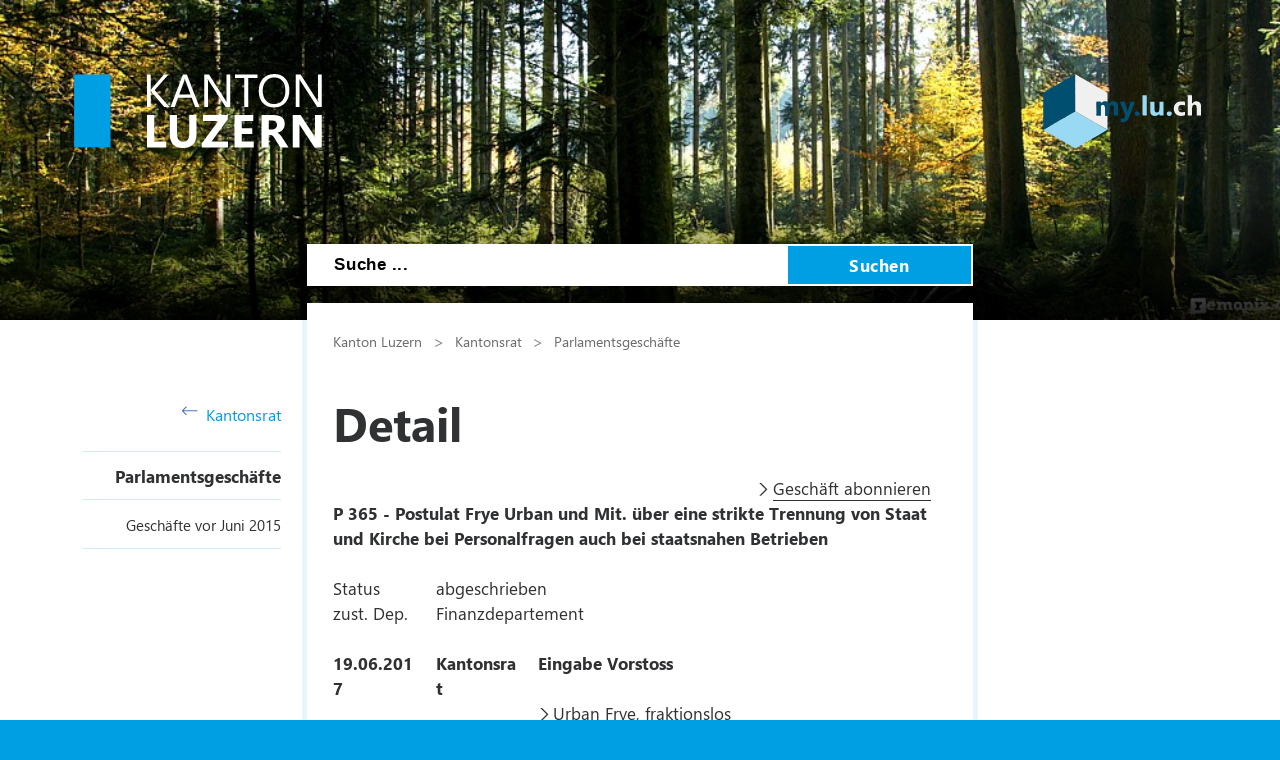

--- FILE ---
content_type: text/html; charset=utf-8
request_url: https://www.lu.ch/kr/parlamentsgeschaefte/detail?ges=6d03d0d0c0ab451e9f3e022513fb5169&back=1&geschaeftsnr=P%20365&art=-0-1-2&bart=-0-1-2-3-4&vart=-0-1-2-3&gart=1&status=-0-1
body_size: 51286
content:

<!DOCTYPE html>

    <!--[if lt IE 7]> <html class="no-js lt-ie10 lt-ie9 lt-ie8 lt-ie7" lang="en"> <![endif]-->
    <!--[if IE 7]>    <html class="no-js lt-ie10 lt-ie9 lt-ie8" lang="en"> <![endif]-->
    <!--[if IE 8]>    <html class="no-js lt-ie10 lt-ie9" lang="en"> <![endif]-->
    <!--[if IE 9]>    <html class="no-js lt-ie10" lang="en"> <![endif]-->
    <!--[if gt IE 9]><!--> <html class="no-js" lang="de"> <!--<![endif]-->   
    <head>
        <title>Detail | lu.ch</title>
        <!--[if lt IE 9]>
            <script>
                document.createElement('header');
                document.createElement('nav');
                document.createElement('section');
                document.createElement('footer');
                document.createElement('article');
                document.createElement('video');
                document.createElement('audio');
            </script>
        <![endif]-->
        <meta charset="utf-8" />
        <meta content="" name="description" />
        <meta content="Kanton,Luzern" name="keywords" />
        
        <meta content="" name="KluTags" />
        <meta content="2025-04-01T17:36:19.0000000Z" name="KluUpdated" />
        <meta name="klu.loadbalancer" content="isonline" />
        <meta name="language" content="de" />
        <meta name="robots" content="index,follow" />
        
        <meta name="viewport" content="width=device-width,initial-scale=1" />
        <meta name="format-detection" content="telephone=no" />
        <meta name="WT.sv" content="" />
        

        <style type="text/css">
			:root {
				--tag-name-color: #ffffff;
				--main-color-raw: 0,159,227;
				--main-color: rgb(var(--main-color-raw));
				--main-color-bright: rgba(var(--main-color-raw), 0.5);
				--bright-accent-color: rgba(var(--main-color-raw), 0.2);
				--very-bright-accent-color: rgba(var(--main-color-raw), 0.1);
				--header-image-overlay-color: rgba(var(--main-color-raw), 0);
			}
			.primaryColorFont {color:var(--main-color) !important;}
			.primaryColorBackground {background-color:var(--main-color-raw) !important;}
		</style>
        <link rel="stylesheet" type="text/css" href="/styles/jquery.fancybox.3.5.7.min.css"></link>
        <link rel="stylesheet" type="text/css" href="/styles/swiper.11.2.0.min.css"/>
        <link rel="stylesheet" type="text/css" href="/styles/global.min.css?v=4" />
        <!--Styles fÃ¼r beide Layouts. Todo: Nach Umstellung nach global Ã¼berfÃ¼hren-->
        <link rel="stylesheet" type="text/css" href="/styles/klu-shared.min.css?v=4" />
        <link rel="stylesheet" type="text/css" href="/-/media/Informatik/Dokumente/Scripts/tempNewLayout.css?v=4" />
        <link rel="stylesheet" type="text/css" href="/styles/gridlayout.css" />
        <link rel="stylesheet" type="text/css" href="/styles/Kundenportal/kundenportal_style.css" />
        <link rel="stylesheet" type="text/css" href="/styles/videoJS.8.16.1.min.css"></link>
        <link rel="stylesheet" type="text/css" href="/styles/toastr.2.1.3.min.css" />
        <link rel="stylesheet" type="text/css" href="/styles/css/font-awesome.4.7.0.min.css" />
        <link rel="stylesheet" type="text/css" href="/styles/footable.3.1.6.min.css" />
        <link rel="stylesheet" type="text/css" href="/styles/datatables.2.1.3.min.css" />
        <link rel="stylesheet" type="text/css" href="/styles/jquery.multiselect.2.4.23.min.css" />
        <link rel="stylesheet" type="text/css" href="/styles/cookieconsent.3.0.1.min.css" />
        <style type="text/css">
         
        </style>
        <link rel="apple-touch-icon" sizes="57x57" href="/apple-icon-57x57.png" />
        <link rel="apple-touch-icon" sizes="60x60" href="/apple-icon-60x60.png" />
        <link rel="apple-touch-icon" sizes="72x72" href="/apple-icon-72x72.png" />
        <link rel="apple-touch-icon" sizes="76x76" href="/apple-icon-76x76.png" />
        <link rel="apple-touch-icon" sizes="114x114" href="/apple-icon-114x114.png" />
        <link rel="apple-touch-icon" sizes="120x120" href="/apple-icon-120x120.png" />
        <link rel="apple-touch-icon" sizes="144x144" href="/apple-icon-144x144.png" />
        <link rel="apple-touch-icon" sizes="152x152" href="/apple-icon-152x152.png" />
        <link rel="apple-touch-icon" sizes="180x180" href="/apple-icon-180x180.png" />
        <link rel="icon" type="image/png" sizes="192x192"  href="/android-icon-192x192.png" />
        <link rel="icon" type="image/png" sizes="32x32" href="/favicon-32x32.png" />
        <link rel="icon" type="image/png" sizes="96x96" href="/favicon-96x96.png" />
        <link rel="icon" type="image/png" sizes="16x16" href="/favicon-16x16.png" />
        <meta name="msapplication-TileColor" content="#ffffff" />
        <meta name="msapplication-TileImage" content="/ms-icon-144x144.png" />
        <meta name="theme-color" content="#ffffff" />
        <meta name="google-site-verification" content="wy0iBZ5rkR312vBTC94bwNjbxQ3oUHF7WR45um41iJY" />
        
        <script type="text/javascript">
            // Redesign 2019: Neue Settings
            window.KLU2019 = window.KLU2019 || {};
            window.KLU2019.frontendPath = '/';
            window.KLU2019.searchUrl = '/Suchen?q=';
            window.KLU2019.currentPageId = '4CC2553D98E64C99B23BF2B06B8A3672';
            window.KLU2019.mobileNavigationAPI = '/api/navigation/list';
        </script>
    </head>

    <body id="htmlBody" class="">
        <form method="post" action="/kr/parlamentsgeschaefte/detail?ges=6d03d0d0c0ab451e9f3e022513fb5169&amp;back=1&amp;geschaeftsnr=P%20365&amp;art=-0-1-2&amp;bart=-0-1-2-3-4&amp;vart=-0-1-2-3&amp;gart=1&amp;status=-0-1" id="mainform">
<div class="aspNetHidden">
<input type="hidden" name="__EVENTTARGET" id="__EVENTTARGET" value="" />
<input type="hidden" name="__EVENTARGUMENT" id="__EVENTARGUMENT" value="" />
<input type="hidden" name="__VIEWSTATE" id="__VIEWSTATE" value="VOUuIj1pu6fPtgVKqqNPmMSqS3h/MsFb/vkr+avEAmAvSz7EZvmyjAaTAzxNIa9myQhjzaIgS78uex0gIVMyxJQilSEOiJfFlTkQ74o9Qa5wwg28ocwsmI90F0Sec0hXbwzWibLBTqe5DxA/6CILgQZE0qU0M4zUtUHLdCFry5IVwFQkEOh0hYfbeli091r6SbwKPg8TWBFnB26zYNZghO9Mu7uzzts7pbUVZCHsI6VD8dpTYIQOhfeGFKCeSZQPThdh19sJyDnMkIcsYTdqMymlKUw3xz0ewQ2gapWKh5ctK60gk+GNFIHNGJ0cZ36UyN9FkqwMiIiuKZo8EI9krQ/t59c5QM3ECHfBwS5HJ+38bEg9yj90a8jyH7Hhb++ffqcelB1F26NvaudHL1LjLX53gqSfgTjADfcSn4xljn2R85pGRDHWcyVEdGnTsrIVex5NYhpkS6STKHdRvUuRVFvhNMx4qyf5udSDtk3ofEnF8L8cuturTfjZEw+n9r1M0r9njyjvXsf71GlIrNoH91LRI/ZSGItp3wxhUG2zrKQA1/CpBVNVcfE2MeT/wkDq4S+WyP8YcRykQ967NyVqKQG/gJyQvQkc/DeYGbbhc+l/Z/5poWOrnGKknPAuoJ8IgVFpoWNTOB3kVUimfIfY3kOxPXGWgJO4sOBcUDSAkWbdzgW5Ox/L11AhESVG+9WAHbndsLYATuGgUxIhAwgbb/TT4IwZYkH2viMLy258WBlc3F8QjuOSmL3xJV17gcI0yKR8BDqTpm/Yr8VL/[base64]/nz246D5K58QcdoHrSO7M8GTAcNuf+oSHRywRxwksKpykFiiscrwvMBsxhHwDHw7oZEv/VBlBI4uB1kjFXWRmkXAPY4R8n2Y2t6swaTo8YjB7xgbo1v94JyaDSAFfHfsB1RJXiqtBknEwe14HTxOR6YbY+INBVI2yYUvfkQI0rpulpj7kSMvluspe3Ry9XlZvq01a/9GdQby0WI/XYAedoMY93OBcOMN6lPlYCi4LXBiVeUMKQQ7m7HRV4rbIxWOkgN5aQjdfyAHlqbmjTcs1cSTmtOmrRs6OGkpSlMF57Ws987WdGHkWy1a844ZcY+fVu7XoVcbx712nJOvMz5KNVT7s0ZmBAOU3ce4XqT7Ei8wZIBPsqt0pjXzwwEyo8C0ZTiOvp0/nSAwu6jDHJ/wcwYSJ2y2rEyiRz4tSc/osJX97WsHXpjNEePa6DP4IQSNifte7ecbXm4JCUhruD9lgI8qkwqiH+MXayikCO8KCtXj3acJPGcRGnVVTVz2Y1B5F4ag99pvk+M6t5U1kQ7AvMlxyHBBPH/PEULSEqe60/ObY5Y5Rts6tsLnTSu3tSJOdJw+otCe+KD8ZTaEHh/[base64]/QO5Uj/VooHeicF9pdOCMO2Mgxv4R8+PPOWMTJnidswn3RI/dxOBZdgITf+NjWAshEVXHTKcRXvnKmoB0QeAfxxv68GiK0dll/5Zah/[base64]/yaxncWODawMtyvLg5QY0sQ0GdyLv31atuz1fvGZwHH5ko9nAtUnMScpfkpOfgF3b6v1uZnW14f+2RPnWFiR6Fv0p2zR2WRKWonYTiwwI6L3Vf5g0VFxXKwW15Esra+Q4fbLeHm8F2DUenUKDJi9MRbwKvrGfXB8G5D0+mdG/C+Onw1X5RhH20IeNu7aSp4DEr7BKATxvhPrdxDlOtBoWPo+WmGMOgScBSeHKpWrJJT23RbNNe8kqDyPDHvZZSIWPi5uf+z1ddvI9P1mrtv9UHcnylDsVDCzGDv7imcoR+y3OnNOhTpn1qcMjmSgjp0haxC/[base64]/8EZ4q5mlMZ4iXb+6x7wM/lIhwOFQuh4UYgEdyuGCAHQPfIooOnNBfkemZBPNOn9Jzust7ME11a83Zo1MzWaXD0a6tdhJyDQdUF6QgEOzVdmV3kjI9iiVBAmhwIRnWXxCT3q/qAcIFIG7Ef3eA/lAUO4UwZoN21x7p5wdmDyA4jUgbtt5rC6KjMKRybZdwY=" />
</div>

<script type="text/javascript">
//<![CDATA[
var theForm = document.forms['mainform'];
if (!theForm) {
    theForm = document.mainform;
}
function __doPostBack(eventTarget, eventArgument) {
    if (!theForm.onsubmit || (theForm.onsubmit() != false)) {
        theForm.__EVENTTARGET.value = eventTarget;
        theForm.__EVENTARGUMENT.value = eventArgument;
        theForm.submit();
    }
}
//]]>
</script>


<div class="aspNetHidden">

	<input type="hidden" name="__VIEWSTATEGENERATOR" id="__VIEWSTATEGENERATOR" value="C8330EF8" />
	<input type="hidden" name="__EVENTVALIDATION" id="__EVENTVALIDATION" value="jYdhcPXNILoH2fNMdw3sulwUAr9CP7wcgfzB/qWX4YQBZXxHNBXQzZDLfr9iQnVcKyL18OdOUQrD+NNjNKKTFk+ERz4daFOvOHQFNVeTv4C7nosNUXlZy0pE0qJE8EqLcyLrtPLKeiHJvP01tdt43CBJX4SHGU4+wREPe4H79iHARtY/qYTePKfpt+198sHCEryjhH8XxI3oNuQftfb8qzH/E5+FzvFvEECxS2PBQ/B8TWcpRBNGAoc/GevCdA7Jr4yIYAMbeAICdjMrZOvz9mjY69I+ZcarjNfcWlV8y2Fj8PN0k+/mBBee31QvMagn/GbQTGxpzOJt62pSA+XwaA==" />
</div>

            <ul class="skiplinks">
                <li>
                    <a accesskey="0" class="skip" href="/" title="Direkt zur Startseite springen">Direkt zur Startseite springen</a>
                </li>
                <li>
                    <a accesskey="1" class="skip" href="#mainNav" title="Direkt zur Navigation springen">Direkt zur Navigation springen</a>
                </li>
                <li>
                    <a accesskey="2" class="skip" href="#mainContent" title="Direkt zum Inhalt springen">Direkt zum Inhalt springen</a>
                </li>
                <li>
                    <a accesskey="4" class="skip" href="#searchBox" title="Direkt zur Suche springen">Direkt zur Suche springen</a>
                </li>
            </ul>
            
            <div class="mobilenavigation">
                <div class="mobilenavigation__header">
                    <button class="mobilenavigation__close-button" type="button"><span class="sprite sprite--cross"><svg viewBox="0 0 500 500"><use xlink:href="#svgicon-cross"/></svg></span></button>
                </div>
                <div class="mobilenavigation__inner">
                    <div class="mobilenavigation__list-container"></div>
                </div>
            </div>
            <div class="page">
                <div id="leftContent">
                    <header class="header" data-slider-interval="60" data-slider-imagecount="49" data-slider-imageinfos='[{"Alt":"Das Seebad in Luzern","Src":"/-/media/Kanton/Bilder/Header/Header_Herbst/201310_luzern_03.jpg?rev=f8af80bb658344deb6dc199d22358f22&sc_lang=de-CH&hash=9AF36DC600ECC5AC9E1A250220861DFB"},{"Alt":"Carl-Spitteler-Quai, Luzern","Src":"/-/media/Kanton/Bilder/Header/Header_Herbst/201310_luzern_01.jpg?rev=c26846a64a54443290db3781f854b3ee&sc_lang=de-CH&hash=0C42EDD9F2CA3A329573079E40332B06"},{"Alt":"Herbstimpression","Src":"/-/media/Kanton/Bilder/Header/Header_Herbst/201310_luzern_06.jpg?rev=66f7001a811745df984059dbf14a2d27&sc_lang=de-CH&hash=2B41D8CD212B3A17AC3921E1097755E1"},{"Alt":"Herbstimpression","Src":"/-/media/Kanton/Bilder/Header/Header_Herbst/201310_luzern_07.jpg?rev=9f05bccf4fdd42ef93db3fd988a5bc22&sc_lang=de-CH&hash=8C5A3C59049328B0FF645881E53D1591"},{"Alt":"Herbstimpression","Src":"/-/media/Kanton/Bilder/Header/Header_Herbst/201310_luzern_08.jpg?rev=5ea6a8fd98594c6484a78e3df8bd1c80&sc_lang=de-CH&hash=F9929996CC77C7C7C08BEFD477DA4C42"},{"Alt":"Herbstliches Gemüse auf dem Markt","Src":"/-/media/Kanton/Bilder/Header/Header_Herbst/201310_luzern_05.jpg?rev=76a41a6d2dcf4b5283cd13e84789f1e9&sc_lang=de-CH&hash=26FFF98A99F5FAA27151959601C0C9D5"},{"Alt":"Herbstliches Gemüse auf dem Markt","Src":"/-/media/Kanton/Bilder/Header/Header_Herbst/201310_luzern_04.jpg?rev=d1429268bac1434093ea6cbf54089717&sc_lang=de-CH&hash=7667109371C75C0711844E80DFEE7549"},{"Alt":"Carl-Spitteler-Quai, Luzern","Src":"/-/media/Kanton/Bilder/Header/Header_Herbst/201310_luzern_02.jpg?rev=64940c67c7794ebba6e94e15a1e6b273&sc_lang=de-CH&hash=61DE9AC9528B9A9DD6E2E19F488BE23E"},{"Alt":"«Vom Sulzerberg Richtung Pilatus», Fotograf: Marc Imfeld, Hochdorf","Src":"/-/media/Kanton/Bilder/Header/Header_Herbst/2013_Sulzerberg_Imfeld_Marc.jpg?rev=587f12bba5af4b78b6a061a7eac38961&sc_lang=de-CH&hash=FB84ED5B233DA1EC85632CADB4A94CAA"},{"Alt":"«Am Baldeggersee», Fotograf: Marc Imfeld, Hochdorf","Src":"/-/media/Kanton/Bilder/Header/Header_Herbst/2013_Baldeggersee_1_Imfeld_Marc.jpg?rev=cf8b47d1c89c45cca84799a58d697f1f&sc_lang=de-CH&hash=915C5E4D62E38E6F700CD4599F3CA281"},{"Alt":"«Am Baldeggersee», Fotograf: Marc Imfeld, Hochdorf","Src":"/-/media/Kanton/Bilder/Header/Header_Herbst/2013_Baldeggersee_2_Imfeld_Marc.jpg?rev=7aee878abcfc438488a70e03509243d0&sc_lang=de-CH&hash=DFBF245820B0AAE5C3E761AFF7C9F3C5"},{"Alt":"«Steinibüelweiher, Sempach», Fotograf: Marc Imfeld, Hochdorf","Src":"/-/media/Kanton/Bilder/Header/Header_Herbst/2013_Steinibuelweiher_1_Imfeld_Marc.jpg?rev=9afd64f718d447fab7a22f09633b154f&sc_lang=de-CH&hash=E6D82D1F384BFFEC7631DBBB6F2DD399"},{"Alt":"«Am Baldeggersee», Fotograf: Marc Imfeld, Hochdorf","Src":"/-/media/Kanton/Bilder/Header/Header_Herbst/2013_Baldeggersee_3_Imfeld_Marc.jpg?rev=6ebb07a6ae394f938ac2981b70e52088&sc_lang=de-CH&hash=589C66881C8AB9F78A971A2063C710F7"},{"Alt":"Konservatorium Dreilinden","Src":"/-/media/Kanton/Bilder/Header/Header_Herbst/luzern_dreilinden.jpg?rev=2f4a0177fe3e4190919e01d9e1aa71f4&sc_lang=de-CH&hash=31F26AACBCDC47D9BAB179DF907FB45D"},{"Alt":"«Steinibüelweiher, Sempach», Fotograf: Marc Imfeld, Hochdorf","Src":"/-/media/Kanton/Bilder/Header/Header_Herbst/2013_Steinibuelweiher_Imfeld_Marc.jpg?rev=9db90e10ee654425859ab11eb508f6f3&sc_lang=de-CH&hash=FE8D8A8CCA76752B6490CD89752A8F92"},{"Alt":"«Am Baldeggersee», Fotograf: Marc Imfeld, Hochdorf","Src":"/-/media/Kanton/Bilder/Header/Header_Herbst/2013_Baldeggersee_4_Imfeld_Marc.jpg?rev=ae5060b43ec8483a8b14043de508800b&sc_lang=de-CH&hash=32340B2E9A45A1C42D82C85CC1B2D770"},{"Alt":"«Am Baldeggersee», Fotograf: Marc Imfeld, Hochdorf","Src":"/-/media/Kanton/Bilder/Header/Header_Herbst/2013_Baldeggersee_5_Imfeld_Marc.jpg?rev=e70114c4ccee49b1b05cb011e1dad9c6&sc_lang=de-CH&hash=89BC4D896E5B98D58F7EE0A80777A215"},{"Alt":"«Blick vom Seetal auf den Pilatus» (©2014 Marc Imfeld, Hochdorf)","Src":"/-/media/Kanton/Bilder/Header/Header_Herbst/2014_Seetal_Pilatus_Imfeld_Marc.jpg?rev=ac56630cc3c043038626bd9817acf21b&sc_lang=de-CH&hash=D09C67F47B37E51B8273CA3EF8046A3F"},{"Alt":"Dietschiberg Luzern","Src":"/-/media/Kanton/Bilder/Header/Header_Herbst/luzern_dietschiberg.jpg?rev=c52b3e3fbffd46dcb8332885dc3742d7&sc_lang=de-CH&hash=A252963D049C066848887FB6F2C5AB9F"},{"Alt":"Neugierige Möwe vor der Kappelbrücke (Fotograf: Philipp Hurschler, Engelberg)","Src":"/-/media/Kanton/Bilder/Header/Header_Herbst/2014_hurschler_philipp.jpg?rev=49d31b98ada9425fa1ea185dd626f1c4&sc_lang=de-CH&hash=81897C30074DC890E9BE6FC38360F4FA"},{"Alt":"Spinnenetz im Morgentau Ostergau © remopix.ch ","Src":"/-/media/Kanton/Bilder/Header/Header_Herbst/Spinnenetz_im_Morgentau_Ostergau_remopixch.jpg?rev=5e0965abe1684ff78ca50af3126dcf04&sc_lang=de-CH&hash=1FA58FAB829B837133C5ED6B481561D1"},{"Alt":"Gulpwald, Willisau © remopix.ch ","Src":"/-/media/Kanton/Bilder/Header/Header_Herbst/GulpwaldWillisauremopixch.jpg?rev=37bd495785e24f8e93288cb742db9255&sc_lang=de-CH&hash=C1C68DB8015DF2EE14243B9EF665742F"},{"Alt":"Morgentau, Willisau © remopix.ch ","Src":"/-/media/Kanton/Bilder/Header/Header_Herbst/MorgentauWillisauremopixch.jpg?rev=316490d6e9e14cc0a9c9854674420cf4&sc_lang=de-CH&hash=5920253864C49CFE8CC1CF7220243A49"},{"Alt":"Steinibühlweiher, Sempach © remopix.ch ","Src":"/-/media/Kanton/Bilder/Header/Header_Herbst/SteinibhlweiherSempachremopixch.jpg?rev=7066d015fe154a90b1fb8c4aec00cb4a&sc_lang=de-CH&hash=7AE16CA404958A0D87ADEA6AD06FDFE9"},{"Alt":"Aussichtspunkt Oberlehn Menzberg_Blick Richtung Pilatus © remopix.ch ","Src":"/-/media/Kanton/Bilder/Header/Header_Herbst/Aussichtspunkt_Oberlehn_Menzberg_remopixch.jpg?rev=c5d62ff2b76341d5b8194a9d8f9f0570&sc_lang=de-CH&hash=4C874C19B520C4DBE875DB580B7C05DE"},{"Alt":"Pilatus in den Wolken (September 2015)","Src":"/-/media/Kanton/Bilder/Header/Header_Herbst/2015_Pilatus_AAL.jpg?rev=b98b3550c173474d8427e7d72bd07d92&sc_lang=de-CH&hash=CC1D0F55EE385BE2276CB443D35A2362"},{"Alt":"Nebelverhangenes Seetal","Src":"/-/media/Kanton/Bilder/Header/Header_Herbst/2015_nebel_im_seetal.jpg?rev=427f7d91b4994d59a3b9e3a090092553&sc_lang=de-CH&hash=D0153CFB70D6D6295EE9972B07605C4C"},{"Alt":"Kühe im Seetal","Src":"/-/media/Kanton/Bilder/Header/Header_Herbst/2015_kuehe_im_seetal.jpg?rev=519a8cad234c45ee97f9bd82820fde1e&sc_lang=de-CH&hash=E555330BBB1301F793CD843A909CAB6D"},{"Alt":"Blick vom Dietschiberg","Src":"/-/media/Kanton/Bilder/Header/Header_Herbst/2015_dietschiberg_02.jpg?rev=cb630143f2e44ce99089fe39e845e41d&sc_lang=de-CH&hash=BCCF533E66165EF7B0C459CFD6EC14A0"},{"Alt":"Blick vom Dietschiberg","Src":"/-/media/Kanton/Bilder/Header/Header_Herbst/2015_dietschiberg_01.jpg?rev=a930e1b47795453296fee44dcaa34848&sc_lang=de-CH&hash=A0011F74530A0B72605E4C0F4259F6C1"},{"Alt":"Das Konservatorium in der Stadt Luzern","Src":"/-/media/Kanton/Bilder/Header/Header_Herbst/2015_konservatorium_01.jpg?rev=848ac14173624f89bd9d0a49a1e80a6b&sc_lang=de-CH&hash=4277780CEEE8A09402B37976E9461F4F"},{"Alt":"Das rechte Ufer der Stadt Luzern (©2015 Marc Imfeld, www.photographer-hochdorf.com)","Src":"/-/media/Kanton/Bilder/Header/Header_Herbst/2015_11_Imfeld_Marc_04.jpg?rev=27bc97e0119848f3b22b1bc03f57494a&sc_lang=de-CH&hash=30C98E232B122EBFE1409E72380E4AF1"},{"Alt":"Die Kapellbrücke in Luzern (©2015 Marc Imfeld, www.photographer-hochdorf.com)","Src":"/-/media/Kanton/Bilder/Header/Header_Herbst/2015_11_Imfeld_Marc_05.jpg?rev=f60bceebd66e41539cae4f9886accd30&sc_lang=de-CH&hash=4B560C9CA902E0F6F5B09BE94CED4CFD"},{"Alt":"Blick auf die Stadt Luzern (©2015 Marc Imfeld, www.photographer-hochdorf.com)","Src":"/-/media/Kanton/Bilder/Header/Header_Herbst/2015_11_Imfeld_Marc_03.jpg?rev=2ad8f23039284527b274e40d687c4071&sc_lang=de-CH&hash=6C7C3C10852A5110DBFD7B9E9A9A4CD1"},{"Alt":"Kapelle in Urswil bei Hochdorf (©2015 Marc Imfeld, www.photographer-hochdorf.com)","Src":"/-/media/Kanton/Bilder/Header/Header_Herbst/2015_11_Imfeld_Marc_01.jpg?rev=0531268962904cb7a0492e2cae87094e&sc_lang=de-CH&hash=0833AB46B435B0F3FF658CF56825B526"},{"Alt":"Kapelle in Urswil bei Hochdorf (©2015 Marc Imfeld, www.photographer-hochdorf.com)","Src":"/-/media/Kanton/Bilder/Header/Header_Herbst/2015_11_Imfeld_Marc_02.jpg?rev=0f7f00b105a24cc59250fe1f8f46d960&sc_lang=de-CH&hash=6B513C3F67624B1378CA7476B6EC74F3"},{"Alt":"Enten unter der Kapellbrücke","Src":"/-/media/Kanton/Bilder/Header/Header_Herbst/20150114_Enten.jpg?rev=741319a3883346bd95a324121f33a1d3&sc_lang=de-CH&hash=A9BDD5F43B78FBA1AC506C0D8C897C48"},{"Alt":"Abendstimmung über der Stadt Luzern","Src":"/-/media/Kanton/Bilder/Header/Header_Herbst/20171012_Abendhimmel_Pilatus.jpg?rev=19133ec3b1364cffa1d223e28363c047&sc_lang=de-CH&hash=CFA2BD233F8AC4FE1D12670B5425E8BC"},{"Alt":"Der Luzerner Rathaussteg im Abendlicht - fotografiert aus dem Wasserturm ","Src":"/-/media/Kanton/Bilder/Header/Header_Herbst/20170927_Rathaussteg.jpg?rev=7704500ca2ed49828a4d6b7991d0129b&sc_lang=de-CH&hash=21174A230F306B2F4F19F66FAAAE9243"},{"Alt":"Markttag im November in der Stadt Luzern","Src":"/-/media/Kanton/Bilder/Header/Header_Herbst/20171114_Altstadt_Nebel_Wasserturm2.jpg?rev=4c19272379bd41199dc8d0033170fb62&sc_lang=de-CH&hash=3EB9FEEED11B67C4EE070DBBC0AC5BAD"},{"Alt":"Rathaussteg, Kappelbrücke und Wasserturm im Novembernebel (Stadt Luzern)","Src":"/-/media/Kanton/Bilder/Header/Header_Herbst/20171114_Altstadt_Nebel_Wasserturm3.jpg?rev=36e6dc88c7784d5e9dc571dab936e2f5&sc_lang=de-CH&hash=EDE3015E2E66D0F05E8C157DE7ECC36B"},{"Alt":"Ruderer auf dem Sempachersee","Src":"/-/media/Kanton/Bilder/Header/Header_Herbst/20180927_Sempachersee14.jpg?rev=66092db1010544cbbf4663bcd3439679&sc_lang=de-CH&hash=6B41CEDD1DA4E48A83097E9279D3D8C4"},{"Alt":"Sonnenaufgang im November","Src":"/-/media/Kanton/Bilder/Header/Header_Herbst/20181106_burning_sky_Stadt_Luzern4.jpg?rev=33c1a03d8e9b4ae8a970ad0f0bb7b3aa&sc_lang=de-CH&hash=134DD94BFC20AEBDBE6AA41B930CA0BB"},{"Alt":"Sonnenaufgang über der Rigi, beobachtet von der Gütschhöhe","Src":"/-/media/Kanton/Bilder/Header/Header_Herbst/20181106_burning_sky_Christoph_Lichtin_3303.jpg?rev=b8379809434a4096a49e394f70de496f&sc_lang=de-CH&hash=F80854CE7328F47DD34313976885E520"},{"Alt":"Kirche St. Jost, Blatten Malters","Src":"/-/media/Kanton/Bilder/Header/Header_Herbst/20181114_Blatten_1.jpg?rev=1a15a18a112845d69806a021b46c06f3&sc_lang=de-CH&hash=39106692484D4636A1097E45D3FC370E"},{"Alt":"Kirche St. Jost, Blatten Malters","Src":"/-/media/Kanton/Bilder/Header/Header_Herbst/20181114_Blatten_2.jpg?rev=d9c56d6c37d24d98b55bb416ea3f0434&sc_lang=de-CH&hash=C80FBC6576DE4F6C14F1BA851BCC3AF8"},{"Alt":"Die Luzerner Altstadt im herbstlichen Morgenlicht (Panoramaaufnahme am 16.10.2019 um 08:15 Uhr)","Src":"/-/media/Kanton/Bilder/Header/Header_Herbst/20191016_Luzerner_Altstadt_im_Morgenlicht.jpg?rev=4e1f844780b649c9b2fbe1f3c00781c1&sc_lang=de-CH&hash=9E045A1970C45B918B16C257AE407818"},{"Alt":"Römerswil, Sonnenuntergang im Novembernebel","Src":"/-/media/Kanton/Bilder/Header/Header_Herbst/20191110_Roemerswil.jpg?rev=c52b6b49b8fa4d29a5d8cbae15694c44&sc_lang=de-CH&hash=921B61686C2F4576D4217C204FE30DBE"},{"Alt":"Regenbogen und dramatische Sonnenuntergangsstimmung über der Stadt Luzern (21. Oktober 2023)","Src":"/-/media/Kanton/Bilder/Header/Header_Herbst/20231021_Regenbogen_ueber_der_Stadt.jpg?rev=8910fd43ae134ac9a9b5f58a6c1e981a&sc_lang=de-CH&hash=143E5F6730F9650C715E5A81CC937735"}]' title="Gulpwald, Willisau © remopix.ch " style="background-image: url('/-/media/Kanton/Bilder/Header/Header_Herbst/GulpwaldWillisauremopixch.jpg?rev=37bd495785e24f8e93288cb742db9255&sc_lang=de-CH&hash=C1C68DB8015DF2EE14243B9EF665742F')">
                        <a href="/" title=" " class="header__logo">
                            <svg version="1.1" id="svgLogiLu" xml:space="preserve" width="248" height="74" viewBox="0 0 643.1333 192.09332" xmlns="http://www.w3.org/2000/svg" xmlns:svg="http://www.w3.org/2000/svg">
                                <defs />
                                    <g transform="matrix(1.3333333,0,0,-1.3333333,0,192.09333)">
                                    <g transform="scale(0.1)">
                                        <path class="logoText"
                                            d="M 1792.99,126.238 H 1559.41 V 641.805 H 1417.32 V 10.9883 h 375.67 z m 590.14,515.567 H 2241.04 V 270.531 c 0,-98.543 -39.15,-147.812 -117.45,-147.812 -79.78,0 -119.66,51.031 -119.66,153.09 V 641.805 H 1861.41 V 277.57 c 0,-185.0505 85.63,-277.5817188 256.9,-277.5817188 176.54,0 264.82,94.7305188 264.82,284.1837188 z m 610.26,-515.567 h -317.16 l 316.28,435.942 v 79.625 H 2508.63 V 526.109 h 300.01 L 2485.31,92.8086 V 10.9883 h 508.08 z m 506.14,0 h -236.22 v 144.293 h 206.31 v 115.25 h -206.31 v 140.328 h 221.7 V 641.805 H 3121.22 V 10.9883 h 378.31 z m 556.21,71.274 c -6.16,9.668 -12.98,19.566 -20.46,29.687 -7.48,10.121 -15.33,19.582 -23.53,28.371 -8.22,8.801 -16.72,16.5 -25.52,23.102 -8.8,6.598 -17.89,11.359 -27.27,14.289 v 1.758 c 21.4,6.16 40.83,14.66 58.28,25.519 17.45,10.84 32.34,23.75 44.65,38.711 12.32,14.961 21.85,31.742 28.6,50.371 6.74,18.621 10.11,38.93 10.11,60.922 0,114.375 -76.54,171.563 -229.62,171.563 H 3645.75 V 10.9883 h 142.09 V 252.488 h 38.27 c 8.8,0 16.94,-1.828 24.41,-5.488 7.48,-3.68 14.66,-8.949 21.56,-15.84 6.89,-6.89 13.7,-15.18 20.45,-24.859 6.75,-9.672 13.78,-20.672 21.12,-32.992 l 98.1,-162.3207 h 163.2 z m -203.68,337.836 c 65.99,0 98.98,-27.571 98.98,-82.7 0,-26.398 -9.39,-48.539 -28.15,-66.429 -18.48,-17.59 -42.97,-26.391 -73.47,-26.391 h -61.58 v 175.52 z m 971.39,106.457 H 4689.28 V 292.961 c 0,-43.109 1.17,-71.992 3.52,-86.66 h -1.76 c -9.68,17.008 -20.23,34.168 -31.67,51.469 l -250.3,384.035 H 4255.98 V 10.9883 h 134.17 V 357.629 c 0,45.75 -1.17,79.762 -3.52,102.055 h 1.76 c 5.87,-11.731 16.42,-29.184 31.68,-52.344 L 4680.04,10.9883 h 143.41 V 641.805"
                                            style="fill:#ffffff; fill-opacity:1; fill-rule:nonzero; stroke:none" />
                                        <path class="logoText"
                                            d="m 1566.89,1127.45 270.54,302.65 h -91.94 L 1509.7,1155.16 c -7.04,-7.92 -12.61,-15.11 -16.71,-21.55 h -1.76 v 296.49 h -73.91 V 799.285 h 73.91 v 310.565 h 1.76 c 2.04,-3.81 7.62,-11.15 16.71,-21.99 l 243.7,-288.575 h 102.94 z m 629.05,302.65 H 2119.4 L 1877.46,799.285 h 82.26 l 62.9,176.84 h 267.46 l 66.86,-176.84 h 81.82 z m -148.68,-387.55 98.09,268.77 c 3.81,10.27 7.18,24.34 10.12,42.23 h 1.76 c 3.22,-19.35 6.45,-33.42 9.68,-42.23 l 98.97,-268.77 z m 992.84,387.55 h -73.9 V 985.801 c 0,-43.699 1.46,-74.637 4.4,-92.817 h -1.76 c -3.82,7.621 -12.32,21.7 -25.52,42.231 L 2627.48,1430.1 h -95.9 V 799.285 h 73.9 v 455.735 c 0,44.28 -1.17,73.17 -3.52,86.66 h 2.64 c 5.28,-13.79 12.03,-26.99 20.24,-39.59 l 324.64,-502.805 h 90.62 z m 530.45,0 h -437.69 v -66.87 h 181.67 V 799.285 h 73.91 v 563.945 h 182.11 z m 538.5,-551.631 c 54.55,59.824 81.82,141.211 81.82,244.141 0,94.72 -26.61,171.41 -79.84,230.07 -53.23,58.65 -123.39,87.98 -210.49,87.98 -94.43,0 -169.07,-30.21 -223.91,-90.62 -54.84,-60.42 -82.26,-141.36 -82.26,-242.83 0,-94.43 26.9,-171.116 80.72,-230.062 53.81,-58.949 125.44,-88.421 214.89,-88.421 91.5,0 164.52,29.914 219.07,89.742 z m -53.67,427.141 c 38.71,-45.47 58.07,-109.83 58.07,-193.12 0,-81.24 -19.95,-144.435 -59.83,-189.592 -39.88,-45.168 -94.43,-67.746 -163.64,-67.746 -64.81,0 -117.38,23.68 -157.7,71.043 -40.33,47.36 -60.49,109.895 -60.49,187.615 0,77.71 20.68,140.47 62.03,188.28 41.35,47.8 95.16,71.7 161.44,71.7 68.03,0 121.41,-22.73 160.12,-68.18 z m 768.06,124.49 h -73.9 V 985.801 c 0,-43.699 1.46,-74.637 4.4,-92.817 h -1.76 c -3.82,7.621 -12.32,21.7 -25.51,42.231 L 4410.82,1430.1 h -95.9 V 799.285 h 73.9 v 455.735 c 0,44.28 -1.17,73.17 -3.51,86.66 h 2.64 c 5.27,-13.79 12.02,-26.99 20.23,-39.59 l 324.64,-502.805 h 90.62 V 1430.1"
                                            style="fill:#ffffff; fill-opacity:1; fill-rule:nonzero; stroke:none" />
                                        <path
                                            d="M 0,1429.63 V 12.3008 H 708.668 V 1429.63 H 0"
                                            style="fill:#009FE3; fill-opacity:1; fill-rule:nonzero; stroke:none" />
                                    </g>
                                </g>
                            </svg>
                        </a>
                        <button class="header__mobilenavigation-button" type="button">
                            <span class="header__mobilenavigation-button-text">Navigation</span>
                        </button>
                        
                        <a href="https://my.lu.ch" id="ctl02_lnkMyLuCh" title=" " target="_blank" class="header__myluch">
                            <svg width="158" height="74">
                                <image width="158" height="74" href="/images/my_lu_ch.svg" />
                            </svg>
                        </a>
                        <div id="searchBox" class="layout__search-bar-wrapper">
                            <div class="layout__search-bar header__search-bar gsc-input-box">
                                <input name="ctl02$ctl01$Searchbox" type="text" id="ctl02_ctl01_Searchbox" class="header__search-input" maxlength="100" placeholder="Suche ..." /> 
                                <button class="header__search-submit" type="button">Suchen</button>
                                <script type="text/javascript">
                                    window.KLU2019.SearchBoxId = 'ctl02_ctl01_Searchbox';
                                </script>

                                
                            </div>
                        </div>
                    </header>

                </div>
                <div id="layout" class="layout">
                    
                    <nav id="mainNav" class="layout__navigation">
                        <div class="navigation ">
                            <a href="/kr" id="ctl03_aBackLink" class="navigation__back-link">
                                <span class="sprite sprite--right-arrow">
                                    <svg viewBox="0 0 500 500">
                                        <use xlink:href="#svgicon-right-arrow" />
                                    </svg>
                                </span>
                                Kantonsrat
                            </a>
                            <span id="ctl03_parentNodeNav" class="navigation__active-parent"><a class="navigation__active-parent-link" href="/kr/parlamentsgeschaefte">Parlamentsgeschäfte</a></span>
                            
                                    <ul class="navigation__child-list">
                                
                                    
                                        <li class="navigation__child-list-item ">
                                            <a class="navigation__child-list-item-link" href="/kr/parlamentsgeschaefte/geschaefte"
                                               >
                                                Geschäfte vor Juni 2015
                                            </a>                  
                                        </li>
                                        
                                
                                    </ul>
                                
                        </div>
                    </nav>
                    
                    
                    
                    

                    <div id="mainContent" class="layout__main">
                        

<div class="breadcrumb">
    
            <nav id="breadcrumb">
            <ul class="breadcrumb__list">
        
            
                    <li class="breadcrumb__list-entry parent">
                        <a class="breadcrumb__link" href="/">Kanton Luzern</a>
                    </li>
                
        
            
                    <li class="breadcrumb__list-entry parent">
                        <a class="breadcrumb__link" href="/kr">Kantonsrat</a>
                    </li>
                
        
            
                    <li class="breadcrumb__list-entry parent">
                        <a class="breadcrumb__link" href="/kr/parlamentsgeschaefte">Parlamentsgeschäfte</a>
                    </li>
                
        
        </ul>
        </nav>
        
</div>
                        
                        <h1 id="pageTitle">Detail</h1>
                        
                        
                        
<style type="text/css">
    div.checker,
    div.checker span,
    div.checker input {
        width: 16px;
        height: 16px;
    }

    div.checker input {
        opacity: 1;
        -moz-appearance: checkbox;
        -webkit-appearance: checkbox;
    }

    div.checker {
        margin-right: 15px;
    }

    .blockingperiod {
        color: red;
        margin-left: 12px;
    }
</style>
<script type="text/javascript">
    function SetDocumentGuids() {
        var guids = "";
        jQuery('#maincontent_0_cblDocument input:checked').each(function () {
            var guid = jQuery(this).attr('Value');
            guids += guid + ";";
        });
        var hid = jQuery('#maincontent_0_hidDocGuids');
        hid.val(guids);
    }
</script>
<div id="maincontent_0_htmlDivPortletHolder" class="portlet kantonsratGeschaefteDetailPortlet richtext portletid_8D41579415BF4A648BC257157DD271F3">
    
    <div id="maincontent_0_panTop">
	
        <div class="gridrow">
            <div class="gridcolumn large-12">
                <p class="right">
                    <a id="maincontent_0_hypSubscription" href="/kr/parlamentsgeschaefte/geschaeftsabo?ges=6d03d0d0c0ab451e9f3e022513fb5169&amp;back=1&amp;geschaeftsnr=P 365&amp;art=-0-1-2&amp;bart=-0-1-2-3-4&amp;vart=-0-1-2-3&amp;gart=1&amp;status=-0-1">Geschäft abonnieren</a>
                </p>
            </div>
        </div>
        <div>
            <div class="gridrow">
                <div class="gridcolumn large-12 bold">
                    P 365 - Postulat Frye Urban und Mit. über eine strikte Trennung von Staat und Kirche bei Personalfragen auch bei staatsnahen Betrieben
                    <input type="hidden" name="maincontent_0$hidNumber" id="maincontent_0_hidNumber" value="P 365" />
                </div>
            </div>
            <br class="clearfix" />
            <div class="gridrow">
                <div class="gridcolumn large-2">
                    Status
                </div>
                <div class="gridcolumn large-10">
                    abgeschrieben
                </div>
            </div>
            <div class="gridrow">
                <div class="gridcolumn large-2">
                    zust. Dep.
                </div>
                <div class="gridcolumn large-10">
                    Finanzdepartement
                </div>
            </div>
            
        </div>
        <br class="clearfix" />
    
</div>

    

    <div id="maincontent_0_panDetail">
	
        
                <div>
                    
                <div class="gridrow">
                    <div class="gridcolumn large-2 bold">
                        <span id="maincontent_0_lstDetail_lblDate_0">19.06.2017</span>
                    </div>
                    <div class="gridcolumn large-2 bold">
                        <span id="maincontent_0_lstDetail_lblGremium_0">Kantonsrat</span>
                    </div>
                    <div class="gridcolumn large-8 bold">
                        <span id="maincontent_0_lstDetail_lblTitle_0">Eingabe Vorstoss</span>
                    </div>
                </div>
                <div class="gridrow">
                    <div class="gridcolumn large-8 large-offset-4">
                        <ul><li><a href="/kr/mitglieder_und_organe/mitglieder/mitglieder_detail?Id=f96eb4b0863141d0aec38751bfdbe41d&amp;main=4CC2553D98E64C99B23BF2B06B8A3672&amp;ges=6d03d0d0c0ab451e9f3e022513fb5169" target="_blank">Urban Frye</a>, fraktionslos</li><li><a href="/-/klu/ris/cdws/document?fileid=6c30373e3fff41c385439d79398acc7e" target="_blank">Vorstoss</a></li></ul>
                    </div>
                </div>
                 <br class="clearfix"/>
            
                <div class="gridrow">
                    <div class="gridcolumn large-2 bold">
                        <span id="maincontent_0_lstDetail_lblDate_1">27.06.2017</span>
                    </div>
                    <div class="gridcolumn large-2 bold">
                        <span id="maincontent_0_lstDetail_lblGremium_1">Regierungsrat</span>
                    </div>
                    <div class="gridcolumn large-8 bold">
                        <span id="maincontent_0_lstDetail_lblTitle_1">Beantwortung</span>
                    </div>
                </div>
                <div class="gridrow">
                    <div class="gridcolumn large-8 large-offset-4">
                        <ul><li><a href="/-/klu/ris/cdws/document?fileid=a65670531bc54d1b827be928a1383a66" target="_blank">Stellungnahme des Regierungsrates</a></li></ul>
                    </div>
                </div>
                 <br class="clearfix"/>
            
                <div class="gridrow">
                    <div class="gridcolumn large-2 bold">
                        <span id="maincontent_0_lstDetail_lblDate_2">11.09.2017</span>
                    </div>
                    <div class="gridcolumn large-2 bold">
                        <span id="maincontent_0_lstDetail_lblGremium_2">Kantonsrat</span>
                    </div>
                    <div class="gridcolumn large-8 bold">
                        <span id="maincontent_0_lstDetail_lblTitle_2">Verschiebung Beratung</span>
                    </div>
                </div>
                <div class="gridrow">
                    <div class="gridcolumn large-8 large-offset-4">
                        <ul><li><a href="/-/klu/ris/cdws/document?fileid=e807c5b2d8384cf28a44e4c58a432276" target="_blank">Kantonsratsprotokoll</a></li></ul>
                    </div>
                </div>
                 <br class="clearfix"/>
            
                <div class="gridrow">
                    <div class="gridcolumn large-2 bold">
                        <span id="maincontent_0_lstDetail_lblDate_3">30.10.2017</span>
                    </div>
                    <div class="gridcolumn large-2 bold">
                        <span id="maincontent_0_lstDetail_lblGremium_3">Kantonsrat</span>
                    </div>
                    <div class="gridcolumn large-8 bold">
                        <span id="maincontent_0_lstDetail_lblTitle_3">Verschiebung Beratung</span>
                    </div>
                </div>
                <div class="gridrow">
                    <div class="gridcolumn large-8 large-offset-4">
                        <ul><li><a href="/-/klu/ris/cdws/document?fileid=f062d7ca2c644b40afb224d1f721c49f" target="_blank">Kantonsratsprotokoll</a></li></ul>
                    </div>
                </div>
                 <br class="clearfix"/>
            
                <div class="gridrow">
                    <div class="gridcolumn large-2 bold">
                        <span id="maincontent_0_lstDetail_lblDate_4">04.12.2017</span>
                    </div>
                    <div class="gridcolumn large-2 bold">
                        <span id="maincontent_0_lstDetail_lblGremium_4">Kantonsrat</span>
                    </div>
                    <div class="gridcolumn large-8 bold">
                        <span id="maincontent_0_lstDetail_lblTitle_4">Beratung</span>
                    </div>
                </div>
                <div class="gridrow">
                    <div class="gridcolumn large-8 large-offset-4">
                        <ul><li><a href="/kr/parlamentsgeschaefte/detail/AbstimmungsresultatDetail?TraktandumGuid=426ffe93-f51d-4a6f-a6d8-736a63d8d75a&amp;guid=e602e21d0af44c12b6e906f2960968c7" target="_blank">Abstimmungsresultate</a> P 365 </li><li><a href="/-/klu/ris/cdws/document?fileid=273a57592883431cbe675375470bbe92" target="_blank">Kantonsratsprotokoll</a></li></ul>
                    </div>
                </div>
                 <br class="clearfix"/>
            
                </div>
            
    
</div>
    <br class="clear"/>
    <div id="maincontent_0_panBottom">
	
        <div class="gridrow">
            <div class="gridcolumn large-6">
                <p>
                    <a id="maincontent_0_hypBack" href="/kr/parlamentsgeschaefte/Overview?ges=6d03d0d0c0ab451e9f3e022513fb5169&amp;back=1&amp;geschaeftsnr=P 365&amp;art=-0-1-2&amp;bart=-0-1-2-3-4&amp;vart=-0-1-2-3&amp;gart=1&amp;status=-0-1">Zurück</a>
                </p>
            </div>
            <div class="gridcolumn large-6">
                <div class="right">
                    <a id="maincontent_0_hypPrint" class="lightbox lightboxLink" href="#maincontent_0_divDocument">
                     in PDF zusammenfassen
                    </a>
                </div>
            </div>
        </div>
    
</div>
</div>
<input type="hidden" name="maincontent_0$hidDocGuids" id="maincontent_0_hidDocGuids" />
 <div class="hidden">
     <div id="maincontent_0_divDocument" class="lightboxContent" style="max-width: 600px">
         <h2>Dokumente drucken</h2>
         <p>
             Wählen Sie die gewünschten Dokumente aus.
         </p>
         <div class="form">
             <span id="maincontent_0_cblDocument"><input id="maincontent_0_cblDocument_0" type="checkbox" name="maincontent_0$cblDocument$0" checked="checked" value="001001-6c30373e3fff41c385439d79398acc7e" /><label for="maincontent_0_cblDocument_0">Vorstoss (19.06.2017)</label><br /><input id="maincontent_0_cblDocument_1" type="checkbox" name="maincontent_0$cblDocument$1" checked="checked" value="002001-a65670531bc54d1b827be928a1383a66" /><label for="maincontent_0_cblDocument_1">Stellungnahme des Regierungsrates (27.06.2017)</label><br /><input id="maincontent_0_cblDocument_2" type="checkbox" name="maincontent_0$cblDocument$2" checked="checked" value="003001-e807c5b2d8384cf28a44e4c58a432276" /><label for="maincontent_0_cblDocument_2">Verschiebung Beratung (11.09.2017)</label><br /><input id="maincontent_0_cblDocument_3" type="checkbox" name="maincontent_0$cblDocument$3" checked="checked" value="004001-f062d7ca2c644b40afb224d1f721c49f" /><label for="maincontent_0_cblDocument_3">Verschiebung Beratung (30.10.2017)</label><br /><input id="maincontent_0_cblDocument_4" type="checkbox" name="maincontent_0$cblDocument$4" checked="checked" value="005001-273a57592883431cbe675375470bbe92" /><label for="maincontent_0_cblDocument_4">Kantonsratsprotokoll (04.12.2017)</label></span>
         </div>
         <input type="button" name="maincontent_0$btnSubmit" value="PDF erstellen" onclick="SetDocumentGuids();__doPostBack(&#39;maincontent_0$btnSubmit&#39;,&#39;&#39;)" id="maincontent_0_btnSubmit" class="submit" />
    </div>
</div>


                    </div>
                    <div id="rightContent" class="layout__aside">
                        
                        
                        
                    </div>
                </div>
                

                <footer class="footer">
                    <h1 class="visuallyhidden">Footer</h1>
                    <div class="footer__content">
                        
                        <ul class="footer__content-linklist">
                            <li class="footer__content-link-item footer__content-link-item--copyright">
                                <a id="ctl05_lnkCopyright" class="footer__content-link" href="https://www.lu.ch">&copy; 2025 Kanton Luzern</a><span class="line"></span>
                            </li>
                            <li class="footer__content-link-item footer__content-link-item--imprint">
                                <a id="ctl05_lnkImprint" title="Impressum" class="footer__content-link" href="/Impressum">Impressum</a><span class="line"></span>
                            </li>
                            <li class="footer__content-link-item footer__content-link-item--disclaim">
                                <a id="ctl05_lnkDisclaimer" title="Disclaimer" class="footer__content-link" href="/Disclaimer">Disclaimer</a>
                            </li>
                        </ul>
                        <ul id="ctl05_ulSocialMedia" class="footer__content-social-media">
                            
                            
                            <li id="ctl05_liBluesky" class="footer__content-social-media-item footer__content-social-media-item--bluesky">
                                <a id="ctl05_lnkBluesky" title="Bluesky" class="footer__content-social-media-item-url" href="https://bsky.app/profile/kantonluzern.bsky.social" target="_blank"><span class="sprite sprite--bluesky"><svg viewBox="0 0 500 500"><use xlink:href="#svgicon-bluesky"/></svg></span></a>
                            </li>
                            <li id="ctl05_liLinkedIn" class="footer__content-social-media-item footer__content-social-media-item--linkedin">
                                <a id="ctl05_lnkLinkedIn" title="LinkedIn" class="footer__content-social-media-item-url" href="https://www.linkedin.com/company/kanton-luzern" target="_blank"><span class="sprite sprite--linkedin"><svg viewBox="0 0 500 500"><use xlink:href="#svgicon-linkedin"/></svg></span></a>
                            </li>
                            <li id="ctl05_liInstagram" class="footer__content-social-media-item footer__content-social-media-item--instagram">
                                <a id="ctl05_lnkInstagram" title="Instagram" class="footer__content-social-media-item-url" href="https://www.instagram.com/kantonluzern" target="_blank"><span class="sprite sprite--instagram"><svg viewBox="0 0 500 500" style="width: 2.8rem; height: 2.8rem; margin-top:-0.2rem"><use xlink:href="#svgicon-instagram"/></svg></span></a>
                            </li>
                            <li id="ctl05_liFacebook" class="footer__content-social-media-item footer__content-social-media-item--facebook">
                                <a id="ctl05_lnkFacebook" title="Facebook" class="footer__content-social-media-item-url" href="https://www.facebook.com/KantonLuzern" target="_blank"><span class="sprite sprite--facebook"><svg viewBox="0 0 500 500"><use xlink:href="#svgicon-facebook"/></svg></span></a>
                            </li>
                            
                        </ul>
                    </div>
                </footer>

            </div>
        </form>
        
        <script type="text/javascript" src="/scripts/libs/jquery-3.7.1.min.js"></script>
        <script type="text/javascript" src="/scripts/libs/jquery-migrate-3.4.1.min.js"></script>
    
        <script type="text/javascript" src="/scripts/plugins.202505.min.js"></script>

        <script type="text/javascript" src="/scripts/videoJS.8.16.1.min.js"></script>
        

        <script type="text/javascript" src="/scripts/moment-with-locales.2.24.0.min.js"></script>
        <script type="text/javascript" src="/scripts/datepicker-de.js"></script><!-- deutsche Ãœbersetzung fÃ¼r Datepicker -->
        <script type="text/javascript" src="/scripts/jquery-autosize-6.0.1.min.js"></script>
        <script type="text/javascript" src="/scripts/jQuery.fileinput.js"></script>
        <script type="text/javascript" src="/scripts/jquery.maskedinput.js"></script>
        <script type="text/javascript" src="/scripts/jquery.multiselect.2.4.23.min.js"></script>

        <script type="text/javascript" src="/scripts/libs/footable.3.1.6.min.js"></script>
        <script type="text/javascript" src="/scripts/datatables.2.1.3.min.js"></script>
        <script type="text/javascript" src="/scripts/datatable.date-de.2.1.8.js"></script>
        <script type="text/javascript" src="/scripts/chart.4.4.1.umd.min.js"></script>
        <script type="text/javascript" src="/scripts/slick-1.8.1.js"></script>
        <script type="text/javascript" src="/scripts/toastr.2.1.3.min.js"></script>
        <script type="text/javascript" src="/scripts/cookieconsent.umd.3.0.1.min.js"></script>
        <script type="text/javascript" src="/scripts/swiper.11.2.0.min.js"></script>
        <script type="text/javascript" src="https://chat.aiaibot.com/bootstrap.js" data-aiaibot-key="dd2cf7f3-3fbe-4684-bacc-ccebf741e95b" defer></script>

        <script type="text/javascript" src="/scripts/legacy.min.js?v=4"></script>
        <script type="text/javascript" src="/scripts/legacy.2.js?v=4"></script>
        <script type="text/javascript" src="/scripts/global.2.js?v=4" ></script>
        <script type="text/javascript" src="/scripts/global.min.js?v=4"></script>

        

        <script type="text/javascript">
            
        </script>

        
            <script type="text/javascript">
                CookieConsent.run({
                    cookie: {
                        domain: "lu.ch",
                        expiresAfterDays: 182
                    },
                    guiOptions: {
                        consentModal: {
                            layout: "bar",
                            position: "bottom",
                        }
                    },
                    categories: {
                        necessary: {
                            readOnly: true
                        },
                        functionality: {}
                    },
                    language: {
                        default: "de",
                        translations: {
                            de: {
                                consentModal: {
                                    description: "Diese Website verwendet ausschliesslich notwendige Cookies.&nbsp;Zur anonymisierten Auswertung der Besuchszahlen setzen wir das datenschutzfreundliche Analysetool Matomo ein.&nbsp;Durch Klicken auf&nbsp;&laquo;OK&raquo; best&auml;tigen Sie, dass Sie diesen Hinweis zur Kenntnis genommen haben.",
                                    acceptAllBtn: "Ok",
                                    footer: "<a href=\"/disclaimer\">Weitere Informationen</a>"
                                }
                            }
                        }
                    },
                    disablePageInteraction: false
                });
            </script>
        

        
            <script type="text/javascript">
                // Matomo-Site-ID muss auf dem Website-Item gesetzt werden
                var matomoSiteId = '1';

                var _paq = _paq || [];
                _paq.push(['trackPageView']);
                _paq.push(['enableLinkTracking']);
                (function () {
                    var u = "https://luzern.web-analytics.ch/";
                    _paq.push(['setTrackerUrl', u + 'piwik.php']);
                    _paq.push(['setSiteId', matomoSiteId]);
                    var d = document, g = d.createElement('script'), s = d.getElementsByTagName('script')[0];
                    g.type = 'text/javascript'; g.async = true; g.defer = true; g.src = u + 'piwik.js'; s.parentNode.insertBefore(g, s);
                })();
            </script>
        

    </body>
</html>




--- FILE ---
content_type: text/css
request_url: https://www.lu.ch/styles/global.min.css?v=4
body_size: 212715
content:
@charset "UTF-8";.header__mobilenavigation-button,.mobilenavigation__close-button,.mobilenavigation__entry-button,.mobilenavigation__entry-parent-button{-webkit-font-smoothing:inherit;-moz-osx-font-smoothing:inherit;-webkit-appearance:none;background:transparent;border:none;color:inherit;font:inherit;line-height:normal;margin:0;overflow:visible;padding:0;width:auto}.header__mobilenavigation-button::-moz-focus-inner,.mobilenavigation__close-button::-moz-focus-inner,.mobilenavigation__entry-button::-moz-focus-inner,.mobilenavigation__entry-parent-button::-moz-focus-inner{border:0;padding:0}body{margin:0;padding:0}

/*! jQuery UI - v1.12.1 - 2019-07-31
* http://jqueryui.com
* Includes: core.css, autocomplete.css, menu.css, theme.css
* To view and modify this theme, visit http://jqueryui.com/themeroller/?scope=&folderName=base&cornerRadiusShadow=8px&offsetLeftShadow=0px&offsetTopShadow=0px&thicknessShadow=5px&opacityShadow=30&bgImgOpacityShadow=0&bgTextureShadow=flat&bgColorShadow=666666&opacityOverlay=30&bgImgOpacityOverlay=0&bgTextureOverlay=flat&bgColorOverlay=aaaaaa&iconColorError=cc0000&fcError=5f3f3f&borderColorError=f1a899&bgTextureError=flat&bgColorError=fddfdf&iconColorHighlight=777620&fcHighlight=777620&borderColorHighlight=dad55e&bgTextureHighlight=flat&bgColorHighlight=fffa90&iconColorActive=ffffff&fcActive=ffffff&borderColorActive=003eff&bgTextureActive=flat&bgColorActive=007fff&iconColorHover=555555&fcHover=2b2b2b&borderColorHover=cccccc&bgTextureHover=flat&bgColorHover=ededed&iconColorDefault=777777&fcDefault=454545&borderColorDefault=c5c5c5&bgTextureDefault=flat&bgColorDefault=f6f6f6&iconColorContent=444444&fcContent=333333&borderColorContent=dddddd&bgTextureContent=flat&bgColorContent=ffffff&iconColorHeader=444444&fcHeader=333333&borderColorHeader=dddddd&bgTextureHeader=flat&bgColorHeader=e9e9e9&cornerRadius=3px&fwDefault=normal&fsDefault=1em&ffDefault=Arial%2CHelvetica%2Csans-serif
* Copyright jQuery Foundation and other contributors; Licensed MIT */.ui-state-disabled{cursor:default!important;pointer-events:none}.ui-icon{background-repeat:no-repeat;display:inline-block;margin-top:-.25em;overflow:hidden;position:relative;text-indent:-99999px;vertical-align:middle}.ui-widget-icon-block{display:block;left:50%;margin-left:-8px}.ui-widget-overlay{height:100%;left:0;position:fixed;top:0;width:100%}.ui-menu{outline:0}.ui-menu .ui-menu-item{list-style-image:url("[data-uri]")}.ui-menu .ui-menu-item-wrapper{padding:3px 1em 3px .4em;position:relative}.ui-menu-icons .ui-menu-item-wrapper{padding-left:2em}.ui-widget{font-family:Arial,Helvetica,sans-serif}.ui-widget,.ui-widget .ui-widget{font-size:1em}.ui-widget button,.ui-widget input,.ui-widget select,.ui-widget textarea{font-family:Arial,Helvetica,sans-serif}.ui-widget.ui-widget-content{border:1px solid #c5c5c5}.ui-widget-content{background:#fff}.ui-widget-content a{color:#333}.ui-widget-header{background:#e9e9e9;border:1px solid #ddd;color:#333;font-weight:700}.ui-widget-header a{color:#333}.ui-button,.ui-state-default,.ui-widget-content .ui-state-default,.ui-widget-header .ui-state-default,html .ui-button.ui-state-disabled:active,html .ui-button.ui-state-disabled:hover{background:#f6f6f6;border:1px solid #c5c5c5;color:#454545;font-weight:400}.ui-button,.ui-state-default a,.ui-state-default a:link,.ui-state-default a:visited,a.ui-button,a:link.ui-button,a:visited.ui-button{color:#454545;text-decoration:none}.ui-button:focus,.ui-button:hover,.ui-state-focus,.ui-state-hover,.ui-widget-content .ui-state-focus,.ui-widget-content .ui-state-hover,.ui-widget-header .ui-state-focus,.ui-widget-header .ui-state-hover{background:#ededed;border:1px solid #ccc;color:#2b2b2b;font-weight:400}.ui-state-focus a,.ui-state-focus a:hover,.ui-state-focus a:link,.ui-state-focus a:visited,.ui-state-hover a,.ui-state-hover a:hover,.ui-state-hover a:link,.ui-state-hover a:visited,a.ui-button:focus,a.ui-button:hover{color:#2b2b2b;text-decoration:none}.ui-visual-focus{box-shadow:0 0 3px 1px #5e9ed6}.ui-button.ui-state-active:hover,.ui-button:active,.ui-state-active,.ui-widget-content .ui-state-active,.ui-widget-header .ui-state-active,a.ui-button:active{background:#007fff;border:1px solid #003eff;color:#fff;font-weight:400}.ui-icon-background,.ui-state-active .ui-icon-background{background-color:#fff;border:#003eff}.ui-state-active a,.ui-state-active a:link,.ui-state-active a:visited{color:#fff;text-decoration:none}.ui-state-highlight,.ui-widget-content .ui-state-highlight,.ui-widget-header .ui-state-highlight{background:#fffa90;border:1px solid #dad55e;color:#777620}.ui-state-checked{background:#fffa90;border:1px solid #dad55e}.ui-state-highlight a,.ui-widget-content .ui-state-highlight a,.ui-widget-header .ui-state-highlight a{color:#777620}.ui-state-error,.ui-widget-content .ui-state-error,.ui-widget-header .ui-state-error{background:#fddfdf;border:1px solid #f1a899;color:#5f3f3f}.ui-state-error a,.ui-state-error-text,.ui-widget-content .ui-state-error a,.ui-widget-content .ui-state-error-text,.ui-widget-header .ui-state-error a,.ui-widget-header .ui-state-error-text{color:#5f3f3f}.ui-priority-primary,.ui-widget-content .ui-priority-primary,.ui-widget-header .ui-priority-primary{font-weight:700}.ui-priority-secondary,.ui-widget-content .ui-priority-secondary,.ui-widget-header .ui-priority-secondary{filter:Alpha(Opacity=70);font-weight:400;opacity:.7}.ui-state-disabled,.ui-widget-content .ui-state-disabled,.ui-widget-header .ui-state-disabled{background-image:none;filter:Alpha(Opacity=35);opacity:.35}.ui-state-disabled .ui-icon{filter:Alpha(Opacity=35)}.ui-icon{height:16px;width:16px}.ui-icon,.ui-widget-content .ui-icon,.ui-widget-header .ui-icon{background-image:url(images/ui-icons_444444_256x240.png)}.ui-button:focus .ui-icon,.ui-button:hover .ui-icon,.ui-state-focus .ui-icon,.ui-state-hover .ui-icon{background-image:url(images/ui-icons_555555_256x240.png)}.ui-button:active .ui-icon,.ui-state-active .ui-icon{background-image:url(images/ui-icons_ffffff_256x240.png)}.ui-button .ui-state-highlight.ui-icon,.ui-state-highlight .ui-icon{background-image:url(images/ui-icons_777620_256x240.png)}.ui-state-error .ui-icon,.ui-state-error-text .ui-icon{background-image:url(images/ui-icons_cc0000_256x240.png)}.ui-button .ui-icon{background-image:url(images/ui-icons_777777_256x240.png)}.ui-icon-blank{background-position:16px 16px}.ui-icon-caret-1-n{background-position:0 0}.ui-icon-caret-1-ne{background-position:-16px 0}.ui-icon-caret-1-e{background-position:-32px 0}.ui-icon-caret-1-se{background-position:-48px 0}.ui-icon-caret-1-s{background-position:-65px 0}.ui-icon-caret-1-sw{background-position:-80px 0}.ui-icon-caret-1-w{background-position:-96px 0}.ui-icon-caret-1-nw{background-position:-112px 0}.ui-icon-caret-2-n-s{background-position:-128px 0}.ui-icon-caret-2-e-w{background-position:-144px 0}.ui-icon-triangle-1-n{background-position:0 -16px}.ui-icon-triangle-1-ne{background-position:-16px -16px}.ui-icon-triangle-1-e{background-position:-32px -16px}.ui-icon-triangle-1-se{background-position:-48px -16px}.ui-icon-triangle-1-s{background-position:-65px -16px}.ui-icon-triangle-1-sw{background-position:-80px -16px}.ui-icon-triangle-1-w{background-position:-96px -16px}.ui-icon-triangle-1-nw{background-position:-112px -16px}.ui-icon-triangle-2-n-s{background-position:-128px -16px}.ui-icon-triangle-2-e-w{background-position:-144px -16px}.ui-icon-arrow-1-n{background-position:0 -32px}.ui-icon-arrow-1-ne{background-position:-16px -32px}.ui-icon-arrow-1-e{background-position:-32px -32px}.ui-icon-arrow-1-se{background-position:-48px -32px}.ui-icon-arrow-1-s{background-position:-65px -32px}.ui-icon-arrow-1-sw{background-position:-80px -32px}.ui-icon-arrow-1-w{background-position:-96px -32px}.ui-icon-arrow-1-nw{background-position:-112px -32px}.ui-icon-arrow-2-n-s{background-position:-128px -32px}.ui-icon-arrow-2-ne-sw{background-position:-144px -32px}.ui-icon-arrow-2-e-w{background-position:-160px -32px}.ui-icon-arrow-2-se-nw{background-position:-176px -32px}.ui-icon-arrowstop-1-n{background-position:-192px -32px}.ui-icon-arrowstop-1-e{background-position:-208px -32px}.ui-icon-arrowstop-1-s{background-position:-224px -32px}.ui-icon-arrowstop-1-w{background-position:-240px -32px}.ui-icon-arrowthick-1-n{background-position:1px -48px}.ui-icon-arrowthick-1-ne{background-position:-16px -48px}.ui-icon-arrowthick-1-e{background-position:-32px -48px}.ui-icon-arrowthick-1-se{background-position:-48px -48px}.ui-icon-arrowthick-1-s{background-position:-64px -48px}.ui-icon-arrowthick-1-sw{background-position:-80px -48px}.ui-icon-arrowthick-1-w{background-position:-96px -48px}.ui-icon-arrowthick-1-nw{background-position:-112px -48px}.ui-icon-arrowthick-2-n-s{background-position:-128px -48px}.ui-icon-arrowthick-2-ne-sw{background-position:-144px -48px}.ui-icon-arrowthick-2-e-w{background-position:-160px -48px}.ui-icon-arrowthick-2-se-nw{background-position:-176px -48px}.ui-icon-arrowthickstop-1-n{background-position:-192px -48px}.ui-icon-arrowthickstop-1-e{background-position:-208px -48px}.ui-icon-arrowthickstop-1-s{background-position:-224px -48px}.ui-icon-arrowthickstop-1-w{background-position:-240px -48px}.ui-icon-arrowreturnthick-1-w{background-position:0 -64px}.ui-icon-arrowreturnthick-1-n{background-position:-16px -64px}.ui-icon-arrowreturnthick-1-e{background-position:-32px -64px}.ui-icon-arrowreturnthick-1-s{background-position:-48px -64px}.ui-icon-arrowreturn-1-w{background-position:-64px -64px}.ui-icon-arrowreturn-1-n{background-position:-80px -64px}.ui-icon-arrowreturn-1-e{background-position:-96px -64px}.ui-icon-arrowreturn-1-s{background-position:-112px -64px}.ui-icon-arrowrefresh-1-w{background-position:-128px -64px}.ui-icon-arrowrefresh-1-n{background-position:-144px -64px}.ui-icon-arrowrefresh-1-e{background-position:-160px -64px}.ui-icon-arrowrefresh-1-s{background-position:-176px -64px}.ui-icon-arrow-4{background-position:0 -80px}.ui-icon-arrow-4-diag{background-position:-16px -80px}.ui-icon-extlink{background-position:-32px -80px}.ui-icon-newwin{background-position:-48px -80px}.ui-icon-refresh{background-position:-64px -80px}.ui-icon-shuffle{background-position:-80px -80px}.ui-icon-transfer-e-w{background-position:-96px -80px}.ui-icon-transferthick-e-w{background-position:-112px -80px}.ui-icon-folder-collapsed{background-position:0 -96px}.ui-icon-folder-open{background-position:-16px -96px}.ui-icon-document{background-position:-32px -96px}.ui-icon-document-b{background-position:-48px -96px}.ui-icon-note{background-position:-64px -96px}.ui-icon-mail-closed{background-position:-80px -96px}.ui-icon-mail-open{background-position:-96px -96px}.ui-icon-suitcase{background-position:-112px -96px}.ui-icon-comment{background-position:-128px -96px}.ui-icon-person{background-position:-144px -96px}.ui-icon-print{background-position:-160px -96px}.ui-icon-trash{background-position:-176px -96px}.ui-icon-locked{background-position:-192px -96px}.ui-icon-unlocked{background-position:-208px -96px}.ui-icon-bookmark{background-position:-224px -96px}.ui-icon-tag{background-position:-240px -96px}.ui-icon-home{background-position:0 -112px}.ui-icon-flag{background-position:-16px -112px}.ui-icon-calendar{background-position:-32px -112px}.ui-icon-cart{background-position:-48px -112px}.ui-icon-pencil{background-position:-64px -112px}.ui-icon-clock{background-position:-80px -112px}.ui-icon-disk{background-position:-96px -112px}.ui-icon-calculator{background-position:-112px -112px}.ui-icon-zoomin{background-position:-128px -112px}.ui-icon-zoomout{background-position:-144px -112px}.ui-icon-search{background-position:-160px -112px}.ui-icon-wrench{background-position:-176px -112px}.ui-icon-gear{background-position:-192px -112px}.ui-icon-heart{background-position:-208px -112px}.ui-icon-star{background-position:-224px -112px}.ui-icon-link{background-position:-240px -112px}.ui-icon-cancel{background-position:0 -128px}.ui-icon-plus{background-position:-16px -128px}.ui-icon-plusthick{background-position:-32px -128px}.ui-icon-minus{background-position:-48px -128px}.ui-icon-minusthick{background-position:-64px -128px}.ui-icon-close{background-position:-80px -128px}.ui-icon-closethick{background-position:-96px -128px}.ui-icon-key{background-position:-112px -128px}.ui-icon-lightbulb{background-position:-128px -128px}.ui-icon-scissors{background-position:-144px -128px}.ui-icon-clipboard{background-position:-160px -128px}.ui-icon-copy{background-position:-176px -128px}.ui-icon-contact{background-position:-192px -128px}.ui-icon-image{background-position:-208px -128px}.ui-icon-video{background-position:-224px -128px}.ui-icon-script{background-position:-240px -128px}.ui-icon-alert{background-position:0 -144px}.ui-icon-info{background-position:-16px -144px}.ui-icon-notice{background-position:-32px -144px}.ui-icon-help{background-position:-48px -144px}.ui-icon-check{background-position:-64px -144px}.ui-icon-bullet{background-position:-80px -144px}.ui-icon-radio-on{background-position:-96px -144px}.ui-icon-radio-off{background-position:-112px -144px}.ui-icon-pin-w{background-position:-128px -144px}.ui-icon-pin-s{background-position:-144px -144px}.ui-icon-play{background-position:0 -160px}.ui-icon-pause{background-position:-16px -160px}.ui-icon-seek-next{background-position:-32px -160px}.ui-icon-seek-prev{background-position:-48px -160px}.ui-icon-seek-end{background-position:-64px -160px}.ui-icon-seek-first,.ui-icon-seek-start{background-position:-80px -160px}.ui-icon-stop{background-position:-96px -160px}.ui-icon-eject{background-position:-112px -160px}.ui-icon-volume-off{background-position:-128px -160px}.ui-icon-volume-on{background-position:-144px -160px}.ui-icon-power{background-position:0 -176px}.ui-icon-signal-diag{background-position:-16px -176px}.ui-icon-signal{background-position:-32px -176px}.ui-icon-battery-0{background-position:-48px -176px}.ui-icon-battery-1{background-position:-64px -176px}.ui-icon-battery-2{background-position:-80px -176px}.ui-icon-battery-3{background-position:-96px -176px}.ui-icon-circle-plus{background-position:0 -192px}.ui-icon-circle-minus{background-position:-16px -192px}.ui-icon-circle-close{background-position:-32px -192px}.ui-icon-circle-triangle-e{background-position:-48px -192px}.ui-icon-circle-triangle-s{background-position:-64px -192px}.ui-icon-circle-triangle-w{background-position:-80px -192px}.ui-icon-circle-triangle-n{background-position:-96px -192px}.ui-icon-circle-arrow-e{background-position:-112px -192px}.ui-icon-circle-arrow-s{background-position:-128px -192px}.ui-icon-circle-arrow-w{background-position:-144px -192px}.ui-icon-circle-arrow-n{background-position:-160px -192px}.ui-icon-circle-zoomin{background-position:-176px -192px}.ui-icon-circle-zoomout{background-position:-192px -192px}.ui-icon-circle-check{background-position:-208px -192px}.ui-icon-circlesmall-plus{background-position:0 -208px}.ui-icon-circlesmall-minus{background-position:-16px -208px}.ui-icon-circlesmall-close{background-position:-32px -208px}.ui-icon-squaresmall-plus{background-position:-48px -208px}.ui-icon-squaresmall-minus{background-position:-64px -208px}.ui-icon-squaresmall-close{background-position:-80px -208px}.ui-icon-grip-dotted-vertical{background-position:0 -224px}.ui-icon-grip-dotted-horizontal{background-position:-16px -224px}.ui-icon-grip-solid-vertical{background-position:-32px -224px}.ui-icon-grip-solid-horizontal{background-position:-48px -224px}.ui-icon-gripsmall-diagonal-se{background-position:-64px -224px}.ui-icon-grip-diagonal-se{background-position:-80px -224px}.ui-corner-all,.ui-corner-left,.ui-corner-tl,.ui-corner-top{border-top-left-radius:3px}.ui-corner-all,.ui-corner-right,.ui-corner-top,.ui-corner-tr{border-top-right-radius:3px}.ui-corner-all,.ui-corner-bl,.ui-corner-bottom,.ui-corner-left{border-bottom-left-radius:3px}.ui-corner-all,.ui-corner-bottom,.ui-corner-br,.ui-corner-right{border-bottom-right-radius:3px}.ui-widget-overlay{background:#aaa;filter:Alpha(Opacity=30);opacity:.3}.ui-widget-shadow{box-shadow:0 0 5px #666}.slick-slider{-webkit-touch-callout:none;-webkit-tap-highlight-color:transparent;box-sizing:border-box;touch-action:pan-y;-webkit-user-select:none;-moz-user-select:none;user-select:none}.slick-list,.slick-slider{display:block;position:relative}.slick-list{margin:0;overflow:hidden;padding:0}.slick-list:focus{outline:none}.slick-list.dragging{cursor:pointer;cursor:hand}.slick-slider .slick-list,.slick-slider .slick-track{transform:translateZ(0)}.slick-track{display:block;left:0;margin-left:auto;margin-right:auto;position:relative;top:0}.slick-track:after,.slick-track:before{content:"";display:table}.slick-track:after{clear:both}.slick-loading .slick-track{visibility:hidden}.slick-slide{display:none;float:left;height:100%;min-height:1px}[dir=rtl] .slick-slide{float:right}.slick-slide img{display:block}.slick-slide.slick-loading img{display:none}.slick-slide.dragging img{pointer-events:none}.slick-initialized .slick-slide{display:block}.slick-loading .slick-slide{visibility:hidden}.slick-vertical .slick-slide{border:1px solid transparent;display:block;height:auto}.slick-arrow.slick-hidden{display:none}.slick-loading .slick-list{background:#fff url(ajax-loader.gif) 50% no-repeat}.slick-next,.slick-prev{border:none;cursor:pointer;display:block;font-size:0;height:20px;line-height:0px;padding:0;position:absolute;top:50%;transform:translateY(-50%);width:20px}.slick-next,.slick-next:focus,.slick-next:hover,.slick-prev,.slick-prev:focus,.slick-prev:hover{background:transparent;color:transparent;outline:none}.slick-next:focus:before,.slick-next:hover:before,.slick-prev:focus:before,.slick-prev:hover:before{opacity:1}.slick-next.slick-disabled:before,.slick-prev.slick-disabled:before{opacity:.25}.slick-next:before,.slick-prev:before{-webkit-font-smoothing:antialiased;-moz-osx-font-smoothing:grayscale;color:#fff;font-family:slick;font-size:20px;line-height:1;opacity:.75}.slick-prev{left:-25px}[dir=rtl] .slick-prev{left:auto;right:-25px}.slick-prev:before{content:"←"}[dir=rtl] .slick-prev:before{content:"→"}.slick-next{right:-25px}[dir=rtl] .slick-next{left:-25px;right:auto}.slick-next:before{content:"→"}[dir=rtl] .slick-next:before{content:"←"}.slick-dotted.slick-slider{margin-bottom:30px}.slick-dots{bottom:-25px;display:block;list-style:none;margin:0;padding:0;position:absolute;text-align:center;width:100%}.slick-dots li{display:inline-block;margin:0 5px;padding:0;position:relative}.slick-dots li,.slick-dots li button{cursor:pointer;height:20px;width:20px}.slick-dots li button{background:transparent;border:0;color:transparent;display:block;font-size:0;line-height:0px;outline:none;padding:5px}.slick-dots li button:focus,.slick-dots li button:hover{outline:none}.slick-dots li button:focus:before,.slick-dots li button:hover:before{opacity:1}.slick-dots li button:before{-webkit-font-smoothing:antialiased;-moz-osx-font-smoothing:grayscale;color:#000;content:"•";font-family:slick;font-size:6px;height:20px;left:0;line-height:20px;opacity:.25;position:absolute;text-align:center;top:0;width:20px}.slick-dots li.slick-active button:before{color:#000;opacity:.75}@font-face{font-family:WebfontLuzern;src:url(../fonts/webfont_luzern.woff) format("woff"),url(../fonts/webfont_luzern.ttf) format("truetype"),url(../fonts/webfont_luzern.svg) format("svg")}@font-face{font-family:Futura;font-weight:900;src:url(../fonts/futura_bold.woff) format("woff"),url(../fonts/futura_bold.ttf) format("truetype")}@font-face{font-family:SegoeUI;font-weight:400;src:local("Segoe UI"),url(../fonts/SegoeUi.woff2) format("woff2"),url(../fonts/SegoeUi.woff) format("woff"),url(../fonts/SegoeUi.ttf) format("truetype")}@font-face{font-family:SegoeUI;font-weight:700;src:local("Segoe UI Bold"),url(../fonts/SegoeUiBold.woff2) format("woff2"),url(../fonts/SegoeUiBold.woff) format("woff"),url(../fonts/SegoeUiBold.ttf) format("truetype")}body,html{overflow-x:hidden}html{font-smoothing:grayscale;-webkit-font-smoothing:antialiased;background-color:var(--main-color);font-size:10.5px;height:100%}@media (max-width:675px){html{font-size:9.5px}}html.show-mobile-navigation{min-height:100vh;overflow-x:visible}@media (max-width:1200px) and (min-width:676px){html:after{background-color:#fff;bottom:0;box-shadow:inset -2px 0 6px 0 rgba(0,0,0,.2);content:"";left:0;position:fixed;top:0;width:400px}}@media print and (max-width:1200px) and (min-width:676px){html:after{display:none}}body{background-color:#fff;overflow-x:hidden;overflow-y:auto;position:relative;transition:transform .3s;z-index:100}@media (max-width:675px){.show-mobile-navigation body{bottom:0;left:0;overflow:hidden;position:fixed;right:0;top:0}}@media (max-width:1200px) and (min-width:676px){.show-mobile-navigation body{transform:translateX(400px)}}.page{color:#303133;font-family:SegoeUI,sans-serif;font-size:1.6rem;margin:0 auto;max-width:1920px;position:relative;z-index:101}ul{list-style-type:none;margin:0;padding:0}.portlet,.richtext,ol,p,table,ul{margin-bottom:1.6rem;margin-top:0}ol ol,ul ul{margin-bottom:0}hr{border-style:solid;border:1px var(--bright-accent-color);border-bottom:1px solid var(--bright-accent-color);color:#fff;display:block;margin-bottom:.84em;margin-top:1em}button,input[type=button],select,textarea{font-family:SegoeUI,sans-serif}.fancybox-overlay{z-index:1000!important}.fancybox-close{color:var(--main-color);font-size:1.6rem;text-decoration:none}.page table{word-break:normal}.accordion:not(:last-child),.breadcrumb:not(:last-child),.image:not(:last-child),.relatedcontent:not(:last-child){margin-bottom:4rem}@media (min-width:1201px){.toplinks:not(:last-child){margin-bottom:4rem}}.blogteaser__items:not(:last-child),.news:not(:last-child),.newsteaser:not(:last-child),.teaser:not(:last-child){margin-bottom:10rem}.layout{display:flex;justify-content:center;margin:0 auto;min-height:calc(100vh - 533px);position:relative}@media print{.layout{display:block;margin-left:-.5rem;width:80%}}@media screen and (max-width:1440px){.layout{min-height:calc(100vh - 453px)}}@media screen and (max-width:1200px){.layout{flex-wrap:wrap;min-height:calc(100vh - 433px);min-height:calc(100vh - 333px);width:100%}}@media screen and (max-width:675px){.layout{min-height:calc(100vh - 313px)}}@media screen and (max-width:375px){.layout{min-height:calc(100vh - 238px)}}.layout__search-bar-wrapper{bottom:3.2rem;left:321.5150309161px;position:absolute;right:321.5150309161px}@media screen and (min-width:1745px){.layout__search-bar-wrapper{left:calc(50% - 671.51503px);right:calc(50% - 671.51503px)}}@media screen and (max-width:1440px){.layout__search-bar-wrapper{left:307.2120247329px;right:307.2120247329px}}@media (max-width:1200px){.layout__search-bar-wrapper{bottom:2.5rem;left:69.264633187px;right:69.264633187px}}@media (max-width:960px){.layout__search-bar-wrapper{bottom:2.5rem;left:46.1764221246px;right:46.1764221246px}}@media (max-width:675px){.layout__search-bar-wrapper{background-color:#fff;bottom:0;left:9.3770159999px;padding:9.3770159999px;right:9.3770159999px}}@media (max-width:375px){.layout__search-bar-wrapper{left:0;padding:10px;right:0}}.layout__search-bar{margin:0 auto}.layout__main,.layout__search-bar{max-width:1200px}.layout__aside,.layout__main,.layout__navigation,.mobilenavigation{word-break:break-word}.layout__aside a[name],.layout__main a[name]{margin-left:0}.layout__main{background:#fff;border-bottom:5px solid var(--very-bright-accent-color);box-sizing:border-box;flex-grow:1;margin-bottom:3rem;margin-top:-1.6rem;padding:2.5rem;position:relative;width:calc(100% - 643.03006px);z-index:2}@media print{.layout__main{padding-top:50px!important;width:100%}}@media (max-width:1200px){.languageswitcher-available .layout__main{padding-top:7em}}.layout__main:after,.layout__main:before{bottom:-5px;content:"";height:auto;position:absolute;top:1.6rem;width:auto}@media print{.layout__main:after,.layout__main:before{display:none}}.layout__main:before{border-left:5px solid var(--very-bright-accent-color);left:-5px}.layout__main:after{border-right:5px solid var(--very-bright-accent-color);right:-5px}@media (max-width:1200px){.layout__main{margin-left:53.6362731871px;margin-right:53.6362731871px;margin-top:-15.6283599999px;padding:15.6283599999px}.layout__main:after,.layout__main:before{top:15.6283599999px}}@media (max-width:960px){.layout__main{margin-left:35.7575154581px;margin-right:35.7575154581px;margin-top:-10.4189066666px;padding:10.4189066666px}.layout__main:after,.layout__main:before{top:10.4189066666px}}@media (max-width:675px){.layout__main{margin-left:9.3770159999px;margin-right:9.3770159999px;margin-top:0;padding-top:9.3770159999px;z-index:3}.layout__main:after,.layout__main:before{border-width:9.3770159999px;bottom:0;top:-49.3770159999px}.layout__main:before{left:-9.3770159999px}.layout__main:after{right:-9.3770159999px}}@media (max-width:375px){.layout__main{margin:0}}@media print{.layout__main{border-bottom:0;margin-left:10rem}}@media (max-width:675px){.mobileContent--scrollable{overflow-x:auto!important}}.layout__aside,.layout__navigation{box-sizing:border-box;flex-basis:1;flex-shrink:0;margin-bottom:3rem;padding-left:2.5rem;padding-right:2.5rem;padding-top:8rem;position:relative;width:250px;z-index:1}.layout__aside:first-child,.layout__navigation:first-child{background:#fff;margin-left:71.5150309161px}.layout__aside:last-child,.layout__navigation:last-child{background:#fff;margin-right:71.5150309161px}@media screen and (min-width:1745px){.layout__aside:first-child,.layout__aside:last-child,.layout__navigation:first-child,.layout__navigation:last-child{width:calc(50% - 671.51503px)}}@media screen and (max-width:1440px){.layout__aside:first-child,.layout__navigation:first-child{margin-left:57.2120247329px}.layout__aside:last-child,.layout__navigation:last-child{margin-right:57.2120247329px}}@media screen and (max-width:1425px) and (min-width:1201px){.layout__aside:last-child:empty,.layout__navigation:last-child:empty{margin:0;padding:0;width:5px}}@media screen and (max-width:1200px){.layout__aside:first-child,.layout__navigation:first-child{margin-left:53.6362731871px}.layout__aside:last-child,.layout__navigation:last-child{margin-right:53.6362731871px}}@media (max-width:1200px){.layout__aside:first-child,.layout__navigation:first-child{display:none}.layout__aside:last-child,.layout__navigation:last-child{flex-shrink:1;margin-left:53.6362731871px;margin-right:53.6362731871px;margin-top:-15.6283599999px;padding:15.6283599999px;position:static;width:100%;z-index:10}}@media (max-width:960px){.layout__aside:last-child,.layout__navigation:last-child{margin-left:35.7575154581px;margin-right:35.7575154581px;margin-top:-10.4189066666px;padding:10.4189066666px}}@media (max-width:675px){.layout__aside:last-child,.layout__navigation:last-child{margin-left:9.3770159999px;margin-right:9.3770159999px;margin-top:0;padding-top:9.3770159999px}}@media print{.layout__aside,.layout__navigation{display:none}}.layout__aside{font-size:1.4rem}.layout__aside hr{display:none}.layout__aside .accordion,.layout__aside .blogteaser__items,.layout__aside .image,.layout__aside .news,.layout__aside .newsteaser,.layout__aside .portlet,.layout__aside .teaser{margin-bottom:0}.layout__aside .accordion:not(:last-child),.layout__aside .blogteaser__items:not(:last-child),.layout__aside .image:not(:last-child),.layout__aside .news:not(:last-child),.layout__aside .newsteaser:not(:last-child),.layout__aside .portlet:not(:last-child),.layout__aside .teaser:not(:last-child){border-bottom:1px solid var(--bright-accent-color);margin-bottom:1.6rem;padding-bottom:1.6rem}.layout__aside .accordion.accordion,.layout__aside .accordion.rendering-faqlist,.layout__aside .image.accordion,.layout__aside .image.rendering-faqlist,.layout__aside .news.accordion,.layout__aside .news.rendering-faqlist,.layout__aside .newsteaser.accordion,.layout__aside .newsteaser.rendering-faqlist,.layout__aside .portlet.accordion,.layout__aside .portlet.rendering-faqlist,.layout__aside .rendering-faqlist.blogteaser__items,.layout__aside .teaser.accordion,.layout__aside .teaser.rendering-faqlist{border-bottom:0}.layout__aside a:before{display:none}.ui-autocomplete .ui-menu-item{font-size:1.6rem!important}#mainContent .cse-box{border:1px solid #9d9d9c;color:#3c3c3b;display:inline-block;float:right;float:left;font-family:Arial;font-size:100%;height:1.9em;line-height:normal;margin:0;vertical-align:baseline;width:80%}#mainContent .cse-submit{background-color:#3c3c3b;background-color:var(--main-color);border:none;color:#fff!important;cursor:pointer;display:inline-block;float:right;font-size:100%;font-weight:700;height:2em;margin:0;padding:4px 11px;text-align:center;width:18%}#mainContent .cse-submit span{border-bottom-width:0!important}#mainContent .cse-submit:hover{color:#fff!important}#mainContent p.webfont,#mainContent span.webfont{color:#3c3c3b;color:var(--main-color);font-family:WebfontLuzern}#mainContent article{*zoom:1;border-bottom:5px solid #3c3c3b;margin-bottom:1.9em;padding-bottom:1em;width:100%}@media only screen and (max-width:721px){.lt-ie10 #mainContent article,.lt-ie11 #mainContent article{display:block}}#mainContent article:after,#mainContent article:before{content:"";display:table}#mainContent article:after{clear:both}#mainContent article{border-bottom-color:var(--main-color)}#mainContent article img{display:block;margin-top:.3em;max-width:100%;padding-bottom:.3em}#mainContent article.teaser{padding-bottom:34px;position:relative}#mainContent article.teaser a.flash{border:0;bottom:0;display:block;height:33px;left:auto;margin:0;overflow:hidden;position:absolute;right:0;top:auto;width:33px}#mainContent article.teaser a.flash span{color:#fff;display:block;font-family:WebfontLuzern;font-size:24px;line-height:1px;line-height:35px;padding-left:6px}#mainContent article.teaser.hover{border-bottom:15px solid #3c3c3b;border-bottom-color:var(--main-color);cursor:pointer;padding-bottom:24px}#mainContent article.teaser.hover a.flash{bottom:-10px}#mainContent .newsletterAdministrationPortlet .success,#mainContent .success div.message{background-color:green;color:#fff;margin-bottom:.5em;margin-top:0;padding:1em}#mainContent .error div.message,#mainContent .newsletterAdministrationPortlet .error{background-color:#e00;color:#fff;margin-bottom:.5em;margin-top:0;padding:1em}#mainContent .info div.message,#mainContent .newsletterAdministrationPortlet .info{background-color:#4678b4;color:#fff;margin-bottom:.5em;margin-top:0;padding:1em;text-align:center}#mainContent .no-bullet a,#mainContent a.no-bullet,#rightContent .no-bullet a,#rightContent a.no-bullet{left:auto;margin-left:0;margin-right:0}#mainContent .no-bullet a:before,#mainContent a.no-bullet:before,#rightContent .no-bullet a:before,#rightContent a.no-bullet:before{border-bottom:2px solid transparent;content:""}.Default .reTool span a:before,.RadForm_Default .reTool span a:before,.RadWindow_Default .reTool span a:before{border-bottom:2px solid #c7c7c7;content:""}.home #mainContent .rendering-generallinklist{border-bottom:2px solid;border-color:#3c3c3b;border-color:var(--main-color);margin-bottom:2em}#mainContent table.headerleft th{cursor:default}table.noborder,table.noborder td,table.noborder th{border:none!important}#mainContent table.headerleft{margin:20px 0}table.headerleft td,table.headerleft th{padding:16px 26px 16px 0!important;vertical-align:top!important}table.headerleft td{padding-right:0!important}table.noborder td,table.noborder th{border:none!important}tr.sectionborder td,tr.sectionborder th{padding-bottom:16px!important}tr.sectionborder{border-bottom:1px solid #9d9d9c}tr.sectionborder:last-child{border-bottom:none}#mainContent .fatBlock{background-color:#ececec;width:808px}#mainContent hr{border-style:solid;border:1px var(--bright-accent-color);border-bottom:1px solid var(--bright-accent-color);color:#fff;margin-bottom:.84em;margin-top:1em}#mainContent div:last-child hr{display:none}#mainContent .bold{font-weight:700}#mainContent ol{padding:0 0 0 3.3rem!important}#mainContent .zoff a{border-bottom:1px solid transparent!important}#mainContent .maptypebox{padding-top:5px}#rightContent hr,.col50 hr,.home h1,.home hr{display:none}.home #mainContent .educationalProgramSearchPortlet+hr,.home #mainContent .twoColumnsPortlet+hr{border-bottom:5px solid;display:block;margin-bottom:1.9em;margin-top:1em}.columns{*zoom:1;clear:both;width:100%}.columns:after,.columns:before{content:"";display:table}.columns:after{clear:both}.col50{float:left;margin-left:5.9%;width:47%}.col50 img{margin-top:.3em;max-width:100%}.col50 .col50{float:none;margin-left:0;width:100%}.col50 .col50 p.caption{display:none}.right{float:right}.col50:first-child{margin-left:0}div.portlet>.col50{margin-left:5.9%}div.portlet>.col50.left{margin-left:0;margin-right:5.9%}.imageHolder img{max-width:100%}.dynamicListPortlet>ul>li>a{padding-bottom:1px}.tooltip{border-bottom:none;cursor:pointer;display:inline;font-family:WebfontLuzern;position:relative}.tooltip,.tooltip:hover{color:#3c3c3b}.tooltip:hover{color:var(--main-color)}.tooltip:hover:after{background-color:#fff;border:2px solid #3c3c3b;border-color:var(--main-color);bottom:1px;color:#3c3c3b;content:attr(data-bubble);font-family:Arial;left:20%;padding:.5em;position:absolute;width:220px}#mainContent .loschen{background-color:#fff;border:2px solid #3c3c3b;border-color:var(--main-color);color:#3c3c3b;float:right;margin:2em 0 0 1em;padding:.3em .8em}#background,#leftContent .topBox a,.diinUploader,.resultlist a.next,.submit,.ui-datepicker .ui-datepicker-buttonpane button,article.teaser a.flash,form .loschen,header .mobile a.logo img,header .mobile h2{background-color:#3c3c3b;background-color:var(--main-color)}br.clear{clear:both}.button,.diinUploader,.submit,.ui-datepicker .ui-datepicker-buttonpane button,form .loschen{border:none;color:#fff;float:right;font-weight:700;height:2em;margin:2em 0 0 1em;padding:.3em .8em;text-align:center}a.no-margin.diinUploader,a.submit.no-margin,form a.no-margin.loschen{margin:0}a.diinUploader span.linked,a.submit span.linked,form a.loschen span.linked{border-bottom:none}a.diinUploader span.linked:hover,a.submit span.linked:hover,form a.loschen span.linked:hover{color:#fff}a.diinUploader:hover,a.diinUploader:link,a.diinUploader:visited,a.submit:hover,a.submit:link,a.submit:visited,form a.loschen:hover,form a.loschen:link,form a.loschen:visited{color:#fff!important}.resultlist h3{display:inline-block}.resultlist a.next{color:#fff;float:right;padding:.3em 1em .3em .5em}.resultlist a.next:before{content:"d";width:1.8em}.resultlist a.next:hover{color:#fff}.searchitem{margin-bottom:1.6rem}.searchitem a{margin-left:-.05rem!important;text-align:left!important}.searchitem a:before{margin-left:1.4rem!important;top:inherit!important;vertical-align:middle!important}.searchitem p{color:#6b6b6b;font-style:normal;margin:.2rem 0 0;max-width:100%;padding-left:1.5rem}.searchitem p+p{color:#000}.portlet.sitesearch{margin-top:1em}.portlet.sitesearch h2:first-child{margin-bottom:.5em}.portlet.sitesearch .resultsFor{margin-bottom:.5em;margin-top:1.4em}.portlet.sitesearch .numberOfResults+p{margin-bottom:.5em;margin-top:.7em}.divResultShowByTitle,.divResultShowForTitle{float:left;margin-bottom:0!important;margin-top:.5rem!important;min-width:50%}@media (max-width:960px){.divResultShowByTitle,.divResultShowForTitle{margin-right:0;min-width:100%}}.divNumberOfResults{float:left;margin-bottom:4rem!important;margin-top:-.7rem!important;min-width:100%}.divNumberOfResults h3{margin-top:0!important}.resultShowByTitle,.resultShowForTitle{border-bottom:1px solid var(--main-color);font-size:1.3rem;margin-right:2rem;margin-top:0!important;min-width:45%;padding-bottom:.5rem;position:relative}.resultShowByTitle:after,.resultShowForTitle:after{background:var(--main-color);bottom:-3px;content:"";height:5px;left:0;position:absolute;width:117px}@media (max-width:960px){.resultShowByTitle,.resultShowForTitle{margin-right:0;min-width:100%}}.portlet.sitesearch .searchform{margin-bottom:3px;padding-bottom:15px}.portlet.sitesearch .searchform label{color:#6b6b6b;cursor:pointer}.portlet.sitesearch .searchform label.labelChecked{color:var(--main-color)!important}.portlet.sitesearch .searchform.lined{border-bottom:2px solid #3c3c3b;border-bottom-color:var(--main-color);margin-bottom:26px;padding-bottom:25px}.portlet.sitesearch .searchform .diinUploader,.portlet.sitesearch .searchform .submit,.portlet.sitesearch .searchform .ui-datepicker .ui-datepicker-buttonpane button,.portlet.sitesearch .searchform form .loschen,.ui-datepicker .ui-datepicker-buttonpane .portlet.sitesearch .searchform button,form .portlet.sitesearch .searchform .loschen{margin:0}.portlet.sitesearch .searchform label{margin-right:20px;padding-left:5px}.portlet.sitesearch .resultlist a{min-width:100%;padding:1.5rem;text-align:center}#mainContent .gerichteEmployeeList table td{padding:13px 0 11px}#mainContent .gerichteEmployeeList table td:first-child,#mainContent .gerichteEmployeeList table th:first-child{padding-left:0}#mainContent .gerichteEmployeeList table td,#mainContent .gerichteEmployeeList table th{padding-left:1em}.formsPortlet .formElement:after,.formsPortlet .formElement:before{content:"";display:table}.formsPortlet .formElement:after{clear:both}.formsPortlet .formElement{*zoom:1;margin-bottom:.75em}.formsPortlet .formError{color:red;margin:1em 0}h1+.formsPortlet{margin-top:1.5em}.formsPortlet label{display:block;float:left;height:100%;min-height:1em;padding-right:20px;width:20%}@media only screen and (max-width:721px){.formsPortlet label{float:none;width:100%}}.formsPortlet input,.formsPortlet select,.formsPortlet textarea{float:right;width:76%}.formsPortlet form input.loschen,.formsPortlet form select.loschen,.formsPortlet form textarea.loschen,.formsPortlet input.diinUploader,.formsPortlet input.submit,.formsPortlet select.diinUploader,.formsPortlet select.submit,.formsPortlet textarea.diinUploader,.formsPortlet textarea.submit,form .formsPortlet input.loschen,form .formsPortlet select.loschen,form .formsPortlet textarea.loschen{float:right;width:auto}@media only screen and (max-width:721px){.formsPortlet input,.formsPortlet select,.formsPortlet textarea{float:none;width:100%}}.formsPortlet .formElement.file{margin-bottom:.25em;padding-bottom:.25em;padding-top:.25em}.formsPortlet .formElement.dynamicDropdown select+select{display:none;margin-top:.3em}.formsPortlet .formElement.file+*{margin-top:.5em}.formsPortlet .formElement.file+.formElement.file{border-top:none;padding-top:0}.formsPortlet .formElement.radio fieldset{display:block;float:left;width:65%}.formsPortlet .formElement.radio fieldset input,.formsPortlet .formElement.radio fieldset label{width:auto}.formsPortlet .formElement.radio fieldset input{margin-right:.5em;position:relative;top:.25em}.formsPortlet .formElement.diinUploader,.formsPortlet .formElement.submit,.formsPortlet .ui-datepicker .ui-datepicker-buttonpane button.formElement,.formsPortlet form .formElement.loschen,.ui-datepicker .ui-datepicker-buttonpane .formsPortlet button.formElement,form .formsPortlet .formElement.loschen{margin-top:.75em}.formsPortlet .formElement.diinUploader input,.formsPortlet .formElement.submit input,.formsPortlet .ui-datepicker .ui-datepicker-buttonpane button.formElement input,.formsPortlet form .formElement.loschen input,.ui-datepicker .ui-datepicker-buttonpane .formsPortlet button.formElement input,form .formsPortlet .formElement.loschen input{float:right;margin-left:20px;width:33%}.formsPortlet .formElement.diinUploader input.autoWidth,.formsPortlet .formElement.submit input.autoWidth,.formsPortlet .ui-datepicker .ui-datepicker-buttonpane button.formElement input.autoWidth,.formsPortlet form .formElement.loschen input.autoWidth,.ui-datepicker .ui-datepicker-buttonpane .formsPortlet button.formElement input.autoWidth,form .formsPortlet .formElement.loschen input.autoWidth{padding-left:10px;padding-right:10px;width:auto}.formsPortlet .formElement.textarea textarea{height:5em}.formsPortlet .formElement.text2{left:-30000px;position:absolute;top:-20000px}.formsPortlet .formElement.error input,.formsPortlet .formElement.error textarea{border:1px solid red}.formsPortlet p.errorMsg{display:none}.formsPortlet span.errorMsg{color:red;margin-left:35%}@media only screen and (max-width:721px){.formsPortlet span.errorMsg{margin-left:0}}.formsPortlet p.formHint{border-top:1px solid #d5d5d4;clear:both;font-size:.8125em;margin-top:1.5em;padding-top:1em}#mainContent table.serviceDeskMessages td,#mainContent table.serviceDeskMessages th{padding-bottom:3px!important;padding-top:3px!important}#mainContent table.serviceDeskMessages th{padding-right:20px!important}#mainContent table.serviceDeskMessages td{padding-right:0!important}#mainContent table.serviceDeskMessages tr.sectionborder td,#mainContent table.serviceDeskMessages tr.sectionborder th{padding-bottom:10px!important}#mainContent table.serviceDeskMessages tr.sectionborder+tr td,#mainContent table.serviceDeskMessages tr.sectionborder+tr th{padding-top:10px!important}#mainContent table.serviceDeskMessages tr.sectionborder{border-bottom:1px solid #9d9d9c}#mainContent table.serviceDeskMessages tr.sectionborder:last-child{border-bottom:none}body #mainContent .gesuchEwsPortlet legend{color:#3c3c3b;font-weight:700}.gsc-control-cse *,.gsc-control-searchbox-only *{box-sizing:content-box}.ir{background-color:transparent;background-repeat:no-repeat;border:0;direction:ltr;display:block;*line-height:0;overflow:hidden;text-align:left;text-indent:-999em}.ir br{display:none}.hidden{display:none!important;visibility:hidden}.visuallyhidden{clip:rect(0 0 0 0);border:0;height:1px;margin:-1px;overflow:hidden;padding:0;position:absolute;width:1px}.visuallyhidden.focusable:active,.visuallyhidden.focusable:focus{clip:auto;height:auto;margin:0;overflow:visible;position:static;width:auto}.invisible{visibility:hidden}.clearfix:after,.clearfix:before{content:"";display:table}.clearfix:after{clear:both}.clearfix{*zoom:1}a.anchor{position:absolute!important}.lt-ie8 a.anchor{position:relative!important}input{filter:none}:-moz-autofill,:-moz-autofill-preview{filter:grayscale(21%) brightness(88%) contrast(161%) invert(10%) sepia(40%) saturate(206%)}::selection{background:#000;color:#fff;text-shadow:none}::-moz-selection{background:#000;color:#fff;text-shadow:none}.customfile-input{border:0;cursor:pointer;height:25px;position:absolute;width:10px;z-index:1400}.customfile{background:#fff;border:1px solid #9d9d9c;float:right;height:1.9em;overflow:hidden;padding:1px;position:relative;width:70%}.customfile-disabled{cursor:default;filter:progid:DXImageTransform.Microsoft.Alpha(opacity=0);opacity:.5}.customfile-feedback{color:#fff;display:block;font-size:1.2em;font-style:italic;margin:1px 1px 1px 5px;padding:0}.customfile-feedback-populated{background-color:#fff;color:#3c3c3b;font-size:.75em;font-style:normal;font-weight:400;padding-top:-2px}.customfile-button{background-color:#fff;border:1px solid #3c3c3b;border-color:var(--main-color);color:#3c3c3b;cursor:pointer;float:right;font-size:.685em;font-weight:700;margin-right:.5px;padding:.1em;text-align:center;text-decoration:none;width:50px}.customfile-focus .customfile-button,.customfile-hover .customfile-button{background-color:#3c3c3b;background-color:var(--main-color);border-color:#3c3c3b;border-color:var(--main-color);color:#fff}#mainContent ul.attachments li a,#rightContent ul.attachments li a{display:inline}.rendering-pressreleasedetails .pr-contact{clear:left;float:left;padding-right:20px;width:50%}@media only screen and (max-width:721px){.rendering-pressreleasedetails .pr-contact{float:none!important;width:100%}}.rendering-pressreleasedetails .pr-contact+.pr-contact{clear:right}.rendering-pressreleasedetails .pr-contact+.pr-contact+.pr-contact{clear:left}.rendering-pressreleasedetails .pr-contact+.pr-contact+.pr-contact+.pr-contact{clear:right}.rendering-pressreleasedetails .pr-contact+.pr-contact+.pr-contact+.pr-contact+.pr-contact{clear:left}.rendering-pressreleasedetails .pr-contact+.pr-contact+.pr-contact+.pr-contact+.pr-contact+.pr-contact{clear:right}.rendering-pressreleasedetails .backToOverview{*zoom:1;margin-top:20px}.rendering-pressreleasedetails .backToOverview:after,.rendering-pressreleasedetails .backToOverview:before{content:"";display:table}.rendering-pressreleasedetails .backToOverview:after{clear:both}@media only screen and (max-width:721px){.taxformorder .footable-first-column input{width:38%!important}.taxformorder .footable-first-column label{display:inline!important;float:none!important;width:60%!important}}.tr20percent{background-color:#f7f7f7}.RadEditor *{box-sizing:content-box}#mainContent .RadEditor table tbody td{border-top:none}#mainContent .RadEditor table td,#mainContent .RadEditor table th{padding-left:0}#mainContent .RadEditor table td{padding:0}.RadEditor a:before,.RadEditor li:before{content:""!important}.RadEditor a,.RadEditor li{border-bottom:none!important}.apptable td[class*=column]+[class*=column]:last-child,.apptable th[class*=column]+[class*=column]:last-child{float:none}.hideFromAll{display:none}@media (min-width:1025px){.hideOnMonitor{display:none}body .showOnMonitor{display:block}}@media only screen and (max-width:1024px){.hideOnTablet{display:none}body .showOnTablet{display:block}}@media only screen and (max-width:721px){.hideOnPhone{display:none}body .showOnPhone{display:block}}.keywordsPortlet h2+.no-bullet{margin-top:1em}.keywordsPortlet h3{margin-bottom:1em}.keywordsPortlet .no-bullet{text-align:justify}.keywordsPortlet .no-bullet:after{content:"";display:inline-block;width:100%}#mainContent .keywordsPortlet table a{margin-left:0}#mainContent .keywordsPortlet table a:before,#mainContent .keywordsPortlet table a:link:before{content:""}.keywordsPortlet .current{border-bottom:5px solid}.keywordsPortlet .form input{width:50%}.fahndungsPortlet.lined{border-bottom:2px solid #3c3c3b;border-bottom-color:var(--main-color);margin-bottom:25px;padding-bottom:25px}.fahndungsPortlet.alarm{background-color:#e00;color:#fff;padding:1em}.rendering-polizeifahndungadminlist div.checker.disabled,.rendering-polizeifahndungadminlist div.checker.disabled span,.rendering-polizeifahndungadminlist div.checker.disabled span input{cursor:default}.kantonsratMitgliederDetailsPortlet img{max-width:150px;padding-bottom:1em}#mainContent .sessionCalendarPortlet table a{margin-left:0;margin-right:0;min-width:16px}#mainContent .sessionCalendarPortlet table a:before,#mainContent .sessionCalendarPortlet table a:link:before{content:""}#mainContent .sessionCalendarPortlet table td,#mainContent .sessionCalendarPortlet table th{border-top-style:none;font-family:Arial;font-size:1em;padding:0;text-align:center}#mainContent .sessionCalendarPortlet table.calendarTitle{background-color:var(--main-color);border-bottom-style:none;color:#fff}.sessionCalendarPortlet table.sessionCalendar{margin-bottom:1.6em}.sessionCalendarPortlet td.sessionDay{background-color:var(--main-color-bright)}@media print{.sessionCalendarPortlet td.sessionDay{background-color:var(--main-color-bright)!important;font-weight:700!important}}.sessionCalendarPortlet td.otherMonthDay{font-size:0!important;min-height:19px!important}@media print{.sessionCalendarPortlet td.otherMonthDay{background-color:transparent!important;color:transparent!important}}.sessionCalendarPortlet tbody tr:hover,.sessionCalendarPortlet tbody tr:hover td,.sessionCalendarPortlet tbody tr:hover th{background-color:inherit!important;cursor:default!important}.sessionCalendarPortlet tbody tr:hover td.sessionDay{background-color:var(--main-color-bright)!important}#mainContent .onlineReservationCalendarPortlet table a{margin-left:0;margin-right:0;min-width:16px}#mainContent .onlineReservationCalendarPortlet table a:before,#mainContent .onlineReservationCalendarPortlet table a:link:before{content:""}#mainContent .onlineReservationCalendarPortlet table td,#mainContent .onlineReservationCalendarPortlet table th{border-top-style:none;font-family:Arial;font-size:1em;padding:0;text-align:center}#mainContent .onlineReservationCalendarPortlet table.calendarTitle{background-color:#4678b4;border-bottom-style:none;color:#fff;font-weight:700}@media print{#mainContent .onlineReservationCalendarPortlet table.calendarTitle{color:#000!important}}.onlineReservationCalendarPortlet table.onlineReservationCalendar{margin-bottom:1.6em}.onlineReservationCalendarPortlet td.otherMonthDay{border-bottom-style:none;min-height:19px!important}@media print{.onlineReservationCalendarPortlet td.otherMonthDay{background-color:transparent!important;font-size:0!important}}.onlineReservationCalendarPortlet td.nextPrevButton a,.onlineReservationCalendarPortlet td.nextPrevButton a span{color:#fff;font-family:WebfontLuzern!important;font-weight:700}@media print{.onlineReservationCalendarPortlet td.nextPrevButton a,.onlineReservationCalendarPortlet td.nextPrevButton a span{color:#000!important}}.onlineReservationCalendarPortlet tbody tr:hover,.onlineReservationCalendarPortlet tbody tr:hover td,.onlineReservationCalendarPortlet tbody tr:hover th{background-color:inherit!important;cursor:default!important}.onlineReservationCalendarPortlet tbody tr:hover td.onlineReservationDay{background-color:#c4d5e8!important}.specialfont #mainContent h1,.specialfont #mainContent h2,.specialfont #mainContent h3,.specialfont #rightContent h2,.specialfont #rightContent h3{color:var(--main-color);font-family:SpecialFont,Arial;text-transform:uppercase}.specialfont.home #mainContent>.teaserPortlet>article .col50+.col50 h2{margin-bottom:1em}.specialfont.ksmusegg #hypTitle,.specialfont.ksmusegg #mainContent h3,.specialfont.ksmusegg #rightContent h2,.specialfont.ksmusegg #rightContent h3{font-size:110%}.specialfont.ksmusegg #mainContent h1{font-size:171.875%}.specialfont.ksmusegg #mainContent h2{font-size:123.75%}.galleryOverview{margin-top:20px}.galleryThumbnail{display:inline-block;margin-right:5px;vertical-align:top;width:110px}.galleryThumbnailImageCrop{background-position:50%;background-repeat:no-repeat;height:80px;overflow:hidden;width:110px}.galleryThumbnailDescription{margin-bottom:10px}#mainContent .galleryThumbnail a{border-bottom:0}#mainContent .imageGalleryPager{clear:both;padding-top:10px}#mainContent .imageGalleryPager a{display:inline;margin:0;padding:1px 6px}#mainContent .imageGalleryPager a .linked{border-bottom:0}#mainContent .imageGalleryPager a:before{border-bottom:0;content:none}#mainContent .imageGalleryPager a:hover:before{color:var(--main-color)!important}#mainContent .imageGalleryPager a.aspNetDisabled:before{color:#cfcfcf}#mainContent .imageGalleryPager a.imageGalleryPrev:before{content:"b";font-family:WebfontLuzern;margin-left:12px}#mainContent .imageGalleryPager a.imageGalleryNext:before{content:"a";font-family:WebfontLuzern;margin-left:17px}#mainContent .imageGalleryPager a.imageGalleryNext:hover,#mainContent .imageGalleryPager a.imageGalleryPrev:hover{background-color:transparent!important}#mainContent .imageGalleryPager a:hover{background-color:#3c3c3b;background-color:var(--main-color)!important;color:#fff!important;margin:0}.imageGalleryPageActive{background-color:#3c3c3b;background-color:var(--main-color);color:#fff!important;margin:0;padding:1px 6px}#mainContent a.info{color:#3c3c3b;color:var(--main-color);font-family:WebfontLuzern;margin-left:17px}#mainContent a.info .linked{border-bottom:none}.personListPortlet .personviewlong{float:left;font-size:.8em;margin:0 10px 10px 0;width:260px}.personListPortlet .personviewlong a{font-size:.8em;margin-right:9px}.personListPortlet .personviewlong label{cursor:default!important}.personListPortlet .personviewlong .thumbnailImage{float:left}.personListPortlet .personviewshort{float:left;font-size:.8em;margin:0 10px 10px 0;width:100px}.personListPortlet .personviewshort a{font-size:.8em;margin-right:9px}.personListPortlet .personviewshort .optional{display:none}.personListPortlet .thumbnailImage a{border-bottom:none!important}.personListPortlet .thumbnailImageCrop{background-position:50%;background-repeat:no-repeat;height:110px;overflow:hidden;width:80px}.personListPortlet .image__link{display:inline-block}@media only screen{.personListPortlet .print{display:none}}@media print{.personListPortlet .print{margin-right:19px!important}}.elternbildungPortlet div.lined{border-bottom:2px solid #6eaa50;margin-bottom:25px;padding-bottom:25px}@media print{.elternbildungPortlet div.lined{border-bottom-color:#000}}.elternbildungPortlet .thumbnailImageCrop{background-position:50%;background-repeat:no-repeat;height:110px;overflow:hidden;width:80px}.elternbildungPortlet .thumbnailImage a{border-bottom:none!important}.elternbildungPortlet div.errorMsg{background-color:#e00;color:#fff;padding:1em}.elternbildungPortlet .adminMsg{background-color:#eef5ea}.sprachkursListPortlet div.lined{border-bottom:2px solid #9d9d9c;margin-bottom:25px;padding-bottom:25px}@media print{.sprachkursListPortlet div.lined{border-bottom-color:#000}}.angebotListPortlet div.lined,.jobListPortlet div.lined{border-bottom:2px solid #9d9d9c;margin-bottom:25px;padding-bottom:25px}@media print{.angebotListPortlet div.lined,.jobListPortlet div.lined{border-bottom-color:#000}}.rslides{list-style:none;margin:0;overflow:hidden;padding:0;position:relative;width:100%}.rslides li{-webkit-backface-visibility:hidden;display:none;left:0;position:absolute;top:0;width:100%}#mainContent ul.rslides li,#rightContent ul.rslides li{padding-left:0}#mainContent ul.rslides li:before,#rightContent ul.rslides li:before{content:""}.rslides li:first-child{display:block;float:left;position:relative}.rslides div{border:0;display:block;float:left;height:auto;width:100%}.rslidesCaption{background:#000;background:rgba(0,0,0,.7);bottom:0;color:#fff;display:block;font-weight:400;left:0;margin-bottom:0;padding:7px;position:absolute;right:0;text-align:left}.rslides_container{margin-top:19px}#mainContent .rslides_container a.next,#mainContent .rslides_container a.prev,#rightContent .rslides_container a.next,#rightContent .rslides_container a.prev{margin-left:0;position:relative}.berufsbildungPortlet div.jobDescription{background-color:#f7f7f7;padding:.5em}.berufsbildungPortlet div.dienststellenInfo{max-width:800px}.berufsbildungPortlet div.dienststellenInfo a{border-bottom:1px solid}.berufsbildungPortlet div.dienststellenInfo a:link,.berufsbildungPortlet div.dienststellenInfo a:visited{border-bottom-color:#4678b4}.berufsbildungPortlet div.dienststellenInfo ul{list-style-type:none}ul#nll li.department{padding-left:0}ul#nll li:before{content:""!important}ul#nll div.mailings{margin-left:30px}ul#nll table,ul#nll tbody,ul#nll td,ul#nll tr{border:none!important}ul#nll table td{padding-bottom:0;padding-top:0}ul#nll table td:first-child{padding-bottom:3px;padding-top:3px;width:100px}ul#nll ul.dienststellen{display:none}ul#nll .dienststelle>a.opened+.hits+ul.newsletters{margin-bottom:10px}ul#nll ul.newsletters{display:none;margin-bottom:0}ul#nll div.mailings{display:none}ul#nll div.loading{color:#999;display:none;font-size:80%}ul#nll a{margin-bottom:3px;margin-top:3px}ul#nll a.closed,ul#nll a.opened{padding-left:15px}ul#nll a.closed:before{content:" +"!important}ul#nll a.opened:before{content:" -"!important}ul#nll table td a.closed,ul#nll table td a.opened{padding-left:0}ul#nll table td a.closed:before,ul#nll table td a.opened:before{content:""!important}ul#nll span.hits{color:#999;font-size:80%}.newsletterArchivePortlet div#nlSearchStatusContainer{position:relative}.newsletterArchivePortlet span#nlSearchStatus{color:#c00;display:none;left:0;position:absolute;top:0}.newsletterArchivePortlet .noResults{display:none;font-weight:700;padding-top:2em}.newsletterArchivePortlet .noResults.visible{display:block}.newsletterArchivePortlet table.apptable td:first-child{width:100px}.uweMapPortlet .lined{border-bottom:1px solid #d3bd75}.uweMapPortlet .title{background-color:#d3bd75;color:#fff;font-weight:700}.genericFormRadioButtonList label{display:inline!important}.educationalProgramSearchPortlet.lightboxContent h3{margin-bottom:.8em}.educationalProgramSearchPortlet.lightboxContent a{margin-left:14px}.educationalProgramSearchPortlet.lightboxContent li{margin-bottom:.5em}.educationalProgramSearchPortlet.lightboxContent a:before,.educationalProgramSearchPortlet.lightboxContent a:link:before{color:#a8ba00;content:"a";font-family:WebfontLuzern;font-size:80%}#rightContent .educationalProgramSearchPortlet form input.loschen,#rightContent .educationalProgramSearchPortlet input.diinUploader,#rightContent .educationalProgramSearchPortlet input.submit,form #rightContent .educationalProgramSearchPortlet input.loschen{display:none}#rightContent .educationalProgramSearchPortlet input[type=text]{border:1px solid #9d9d9c;width:100%}#rightContent .educationalProgramSearchPortlet>p{display:none}.diinUploader{margin-top:0!important}.removeAttachmentButton{border-bottom:none!important;color:red!important;text-decoration:none!important}.removeAttachmentButton .linked{border-bottom:none!important;border-style:none!important}.kinderbetreuungDetailPortlet div.colMax50Left{float:left;margin-left:0;margin-right:5.9%;max-width:47%}.kinderbetreuungDetailPortlet div.colMax50Left img{margin-top:.3em;max-width:100%}.lightboxInlineContent a:before,.lightboxInlineContent a:link:before,.lightboxInlineContent ul li:before{color:var(--main-color);content:"a";font-family:WebfontLuzern;font-size:80%}.fileUploaderAttachmentList ul li:before{content:"a";font-family:WebfontLuzern;padding-top:5px}.hml .info-monitor-events th.spalte1{width:10%}.hml .info-monitor-events th.spalte2{width:50%}.hml .info-monitor-events th.spalte3{width:25%}.hml .info-monitor-events th.spalte4{width:15%}.hml .info-spielplan-events-last .buchen{display:inline}.hml .info-spielplan-events-last .buchen .linked{border-bottom:none}.hml .info-spielplan-events-last .buchen a{color:#fff}#mainContent .hml .info-spielplan-events-last .buchen a,#rightContent .hml .info-spielplan-events-last .buchen a{border-bottom:none;margin-left:6px}.hml .info-spielplan-events-last .buchen a:visited:before{color:#4b4b4b}#mainContent .hml .info-spielplan-events-last td{padding-left:0}#mainContent .hml .info-spielplan-events-last td.spalte4{text-align:right}#mainContent .hml .info-spielplan-events-last .buchen a:link:before,#rightContent .hml .info-spielplan-events-last .buchen a:link:before{content:"m";left:-4px}@media print{#mainContent .hml .info-spielplan-events-last .buchen a:link:before,#rightContent .hml .info-spielplan-events-last .buchen a:link:before{color:#000}}#mainContent .hml .info-spielplan-events-last .buchen a:link:before{font-size:12.5px}#rightContent .hml .info-events-short td{padding-bottom:13px}#rightContent .hml .info-events-short td:nth-child(2){padding-left:0;text-align:right;width:auto}#rightContent .hml table.info-events-short{width:100%}.benefits a{border-bottom:0 solid!important;border:none;color:#3c3c3b;text-decoration:none}.benefits .card{background:#fff;box-shadow:0 4px 8px 0 rgba(0,0,0,.2);color:#000;float:left;height:175px;margin-bottom:10px;margin-left:6px;margin-right:6px;padding:10px;transition:.3s;width:255px}.benefits .card .image{background-color:#fff;height:95px;line-height:80px;max-width:100%;padding:5px}.benefits .card .image img{max-height:85px;max-width:100%}.benefits .card .container{float:left;padding:0 5px;width:200px}.benefits .card:hover{background:#4678b4;box-shadow:0 8px 16px 0 rgba(0,0,0,.2);color:#fff}.toolbarButton{background-color:var(--main-color);background-color:#3c3c3b}.toolbarButton,.toolbarButtonHover{border:1px solid #3c3c3b;height:24px;margin-right:1px;padding:4px;width:24px}.toolbarButtonHover{background-color:#fff;border-color:var(--main-color)}.inlineInfoButton{cursor:pointer;position:relative;top:2px}.diinEmployee table td,.diinEmployee table th,.diinEmployee table.headerleft td,.diinEmployee table.headerleft th{padding:5px!important}.diinEmployee table,.diinEmployee table.headerleft{margin:0!important}.diinEmployee table.headerleft th{width:170px}#mainContent .teaserGridPortlet h3{margin-top:0}#mainContent .teaserGridPortlet{margin-bottom:0}#mainContent .teaserGridPortlet article,#mainContent .teaserGridPortlet article.teaser{border-bottom:none;padding-bottom:0}#mainContent .teaserGridPortlet article a,#mainContent .teaserGridPortlet article.teaser a{display:inline}#mainContent .teaserGridPortlet article a:hover,#mainContent .teaserGridPortlet article.teaser a:hover{color:#3c3c3b}#mainContent .teaserGridPortlet h2{margin-bottom:.5em}#mainContent .teaserGridPortlet .large h2{font-size:225%;line-height:100%;margin-bottom:.1em;margin-top:.1em}#mainContent .teaserGridPortlet .large a.no-bullet:after{content:""}@media only screen and (max-width:1024px),only screen and (max-width:721px){#mainContent .teaserGridPortlet .large h2{font-size:112.5%;margin-bottom:.3em}}#mainContent .teaserGridPortlet .large div.thema p{font-size:137.5%;margin-bottom:.3em}@media only screen and (max-width:1024px),only screen and (max-width:721px){#mainContent .teaserGridPortlet .large div.thema p{font-size:100%;margin-bottom:.3em}}#mainContent .teaserGridPortlet .medium h2{font-size:168.75%;margin-top:.5em}@media only screen and (max-width:1024px),only screen and (max-width:721px){#mainContent .teaserGridPortlet .medium h2{font-size:112.5%}}#mainContent .teaserGridPortlet .small h3{font-weight:400}#mainContent .teaserGridPortlet video{width:100%}#mainContent .teaserGridPortlet .container{height:0;max-width:100%;overflow:hidden;padding-bottom:56.25%;position:relative}#mainContent .teaserGridPortlet iframe{border:none;height:100%;left:0;position:absolute;top:0;width:100%}#mainContent .teaserGridPortlet+.teaserGridPortlet{margin-bottom:0;margin-top:0}#mainContent .tabSliderPortlet .title{font-size:24px}@media only screen and (max-width:1024px),only screen and (max-width:721px){#mainContent .tabSliderPortlet .title{font-size:16px}}#mainContent .tabSliderPortlet .tabs{width:100%}#mainContent .tabSliderPortlet .tabs nav{background:#a0bada;color:#fff;float:left;margin-bottom:1.9em;width:47%}@media only screen and (max-width:721px){#mainContent .tabSliderPortlet .tabs nav{float:none;margin-bottom:0;width:100%}}#mainContent .tabSliderPortlet .tabs nav a{border-bottom:2px solid!important;color:#fff;cursor:pointer;display:inline-block!important;height:58px;padding:6px 0 2px 6px;text-align:left;white-space:nowrap;width:100%}@media only screen and (max-width:721px){#mainContent .tabSliderPortlet .tabs nav a{background-color:#a0bada;border-bottom:none!important;border-left:2px solid #fff;color:#a0bada;float:left;height:60px;margin-bottom:1.9em;width:10%}#mainContent .tabSliderPortlet .tabs nav a span{display:none}#mainContent .tabSliderPortlet .tabs nav a.selected{color:#fff;width:80%}#mainContent .tabSliderPortlet .tabs nav a.selected span{display:block;overflow:hidden}#mainContent .tabSliderPortlet .tabs nav a:first-child{border-left:0}}#mainContent .tabSliderPortlet .tabs nav a .linked{border-bottom:none}#mainContent .tabSliderPortlet .tabs nav a:last-child{border-bottom:none!important;height:56px}#mainContent .tabSliderPortlet .tabs nav a.selected{background:#4678b4;color:#fff}#mainContent .tabSliderPortlet .tabs nav div{line-height:24px}#mainContent .tabSliderPortlet .tabs .content{display:none;float:left;margin-bottom:1.9em;width:53%}@media only screen and (max-width:721px){#mainContent .tabSliderPortlet .tabs .content{border-left:2px solid #fff;display:block;height:172px;margin-bottom:0;width:10%}#mainContent .tabSliderPortlet .tabs .content:first-child{border-left:none}#mainContent .tabSliderPortlet .tabs .content.selected{width:80%}}#mainContent .tabSliderPortlet .tabs .content a{width:100%}#mainContent .tabSliderPortlet .tabs .content.selected{display:block}#mainContent .tabSliderPortlet .tabs .content .thumbnailImage{background-position:50%;background-repeat:no-repeat;background-size:cover;height:172px;opacity:1;overflow:hidden;width:100%}.info-box{background-color:#fcfcfc!important}.info-box-number{font-size:40px;padding-top:20px}.footable-value-right{text-align:right!important}.footable-empty-row{height:45px!important}.footable-header th:not(.footable-sortable){cursor:default!important}.footable-pagination-wrapper .label.label-default{background-color:transparent!important}li.footable-page-nav:before,li.footable-page:before{content:""!important}.pagination>li:not(.disabled)>a:hover{background-color:#3c3c3b;background-color:var(--main-color);border-color:#3c3c3b;border-color:var(--main-color);color:#fff!important}.pagination>li.disabled>a:hover{color:#3c3c3b;color:var(--main-color)}.footable-page.visible.active .footable-page-link{background-color:#3c3c3b;background-color:var(--main-color);color:#fff!important}.footable-page-link{border-bottom:1px solid #ddd!important;border-right-width:0!important}.footable-page-nav[data-page=last] a{border-right:1px solid #ddd!important}.fooicon.fooicon-search,.fooicon.fooicon-sort,.fooicon.fooicon-sort-asc,.fooicon.fooicon-sort-desc{font-size:1em!important}.fooicon-search:before{color:#fff!important;content:"\f002";font-family:FontAwesome}.footable-filtering-search .btn.btn-primary{background-color:#3c3c3b;background-color:var(--main-color);color:#fff!important;margin-right:2px}.footable-filtering-search .btn.btn-primary:hover{background-color:#3c3c3b;background-color:var(--main-color);border-color:transparent!important;color:#fff!important}.footable-filtering-search .dropdown-toggle{background-color:#3c3c3b;background-color:var(--main-color);border:none;color:#fff!important;height:34px}.footable-filtering-search .btn-default,.footable-filtering-search .btn-default.focus,.footable-filtering-search .btn-default.hover,.footable-filtering-search .btn-default:active,.footable-filtering-search .btn-default:focus,.footable-filtering-search .btn-default:hover{background-color:#3c3c3b;background-color:var(--main-color);border:none;color:#fff!important}.footable-filtering-search .caret{border:none;color:#fff!important}.footable-filtering-search ul.dropdown-menu.dropdown-menu-right li:before{left:auto;margin-left:0;margin-right:0}.footable-filtering-search ul.dropdown-menu.dropdown-menu-right li:before:before{border-bottom:2px solid transparent;content:""}.sticky-table,.wahlen-footable,.wahlen-footable-showmodul,.wahlen-footable-small{font-size:14px!important;line-height:19px!important}.sticky-table td,.wahlen-footable td,.wahlen-footable-showmodul td,.wahlen-footable-small td{padding-bottom:2px!important;padding-top:2px!important}.sticky-table tr,.wahlen-footable tr,.wahlen-footable-showmodul tr,.wahlen-footable-small tr{height:24px!important}.sticky-table .fooicon,.wahlen-footable .fooicon,.wahlen-footable-showmodul .fooicon,.wahlen-footable-small .fooicon{font-size:12px!important}.sticky-table .footable-value-right,.wahlen-footable .footable-value-right,.wahlen-footable-showmodul .footable-value-right,.wahlen-footable-small .footable-value-right{padding-right:0!important}.wahlen-footable-small{font-size:11px!important}.wahlen-footable-showmodul{font-size:14px!important;line-height:17px!important}.wahlen-footable-showmodul td{padding-bottom:0!important;padding-top:0!important}.wahlen-footable-showmodul tr{height:20px!important}.positiveValue{color:#008040}.negativeValue{color:red}.imageToggle{display:inline-block;height:34px;margin-bottom:10px;margin-left:5px;margin-right:5px;position:relative;width:60px}.imageToggleContainer{line-height:35px;text-align:center}.imageToggle input{height:0;opacity:0;width:0}.imageToggleSlider{background-color:#ccc;bottom:0;cursor:pointer;left:0;position:absolute;right:0;top:0;transition:.4s}.imageToggleSlider:before{background-color:#fff;bottom:4px;content:"";height:26px;left:4px;position:absolute;transition:.4s;width:26px}.imageToggle input:checked+.imageToggleSlider{background-color:#3c3c3b;background-color:var(--main-color)}.imageToggle input:focus+.imageToggleSlider{box-shadow:0 0 1px #fff}.imageToggle input:checked+.imageToggleSlider:before{transform:translateX(26px)}.imageToggle .imageToggleSlider.round{border-radius:34px}.imageToggle .imageToggleSlider.round:before{border-radius:50%}.sticky-table{font-size:11px!important;line-height:19px!important}.sticky-table td{padding-top:4px!important;vertical-align:middle!important}.sticky-table th{white-space:nowrap}.sticky-table tr{height:24px!important}.sticky-wrapper{position:relative!important}.sticky-scroller{overflow-x:auto!important;overflow-y:visible!important}.sticky-table .sticky-sticky-col{border-right:2px solid #ddd;font-weight:700;height:24px!important;left:0;position:absolute}table.sticky-table>tbody>tr:first-child>td.sticky-sticky-col:first-child{border-top:1px solid #ddd!important}table.sticky-table>tbody>tr:last-child>td.sticky-sticky-col:first-child{border-bottom:1px solid #9d9d9c!important;height:25px!important}table.sticky-table>thead>tr:first-child>th.sticky-sticky-col:first-child{height:33px!important}@supports (-ms-ime-align:auto){table.sticky-table>thead>tr:first-child>th.sticky-sticky-col:first-child{height:34px!important}}@-moz-document url-prefix(){table.sticky-table>thead>tr:first-child>th.sticky-sticky-col:first-child{height:34px!important}}.berufsbildung_card{margin-right:5px}.berufsbildung_card a:before{content:""!important}.berufsbildung_card a{border-bottom:0!important;float:left;margin-bottom:5px!important;margin-left:0!important;margin-top:5px!important;text-decoration:none!important}.berufsbildung_card .card{float:left;padding-right:1.7rem;width:400px}.berufsbildung_card .card .wrapper{background-color:#fff;box-shadow:0 19px 38px rgba(0,0,0,.3),0 15px 12px rgba(0,0,0,.2);min-height:500px;overflow:hidden;position:relative}.berufsbildung_card .card .wrapper:hover .data{webkit-transform:translateY(0);transform:translateY(0)}.berufsbildung_card .card .data{bottom:0;position:absolute;transform:translateY(calc(80px + 1em));transition:transform .2s;width:100%}.berufsbildung_card .card .data .content{padding:1em;position:relative;z-index:1}.berufsbildung_card .card .info{font-size:10px!important}.berufsbildung_card .card .description{height:80px;margin:0}.berufsbildung_card .card h1{font-weight:400}.berufsbildung_card .card h1 a:before{content:""!important}.berufsbildung_card .card h1 a,.berufsbildung_card .card h1 a:active,.berufsbildung_card .card h1 a:hover,.berufsbildung_card .card h1 a:visited{margin-bottom:5px!important;margin-left:0!important;margin-top:5px!important;text-decoration:none!important}.berufsbildung_card .tag{background-color:#4678b4;color:#fff;left:0;padding:.8em;position:absolute;top:0}.berufsbildung_card .content{background-color:#fff;box-shadow:0 5px 30px 10px rgba(0,0,0,.3)}.berufeLehrstellen table tbody tr td,.berufeLehrstellen table tbody tr th{background:linear-gradient(90deg,#f7f7f7 50%,#fff 0);background-position:100% 100%;background-size:200% 100%;padding-left:10px!important;padding-right:10px!important;transition:all .25s ease-out}.berufeLehrstellen table tbody tr:hover td,.berufeLehrstellen table tbody tr:hover th{background-position:0 100%}.berufeLehrstellen a,.berufeLehrstellen a:after,.berufeLehrstellen a:before{content:""!important}.berufeLehrstellen a{background:linear-gradient(180deg,#4678b4 0,#4678b4);background-position:0 100%;background-repeat:repeat-x;background-size:1px 1px;color:#000;padding:2px 4px;text-decoration:none;transition:background-size .25s}.berufeLehrstellen a:hover{background-size:4px 50px;color:#fff!important}.berufeLehrstellenV2 .btn{border-bottom:1px solid #efefef;padding:1rem 1rem 2rem .5rem;position:relative;transition:all .6s cubic-bezier(.77,0,.175,1);-webkit-user-select:none;-moz-user-select:none;user-select:none}.berufeLehrstellenV2 .btn:after,.berufeLehrstellenV2 .btn:before{content:"";position:absolute;transition:inherit;z-index:-1}.berufeLehrstellenV2 a{display:inline!important;position:static!important;width:100%}.berufeLehrstellenV2 a:after,.berufeLehrstellenV2 a:before{content:""}.berufeLehrstellenV2 .btn:hover,.berufeLehrstellenV2 a:hover{color:#fff;transition-delay:.2s}.berufeLehrstellenV2 .btn:hover:before{transition-delay:0s}.berufeLehrstellenV2 .btn:hover:after{background:#4678b4;transition-delay:.2s}.berufeLehrstellenV2 .from-right:after,.berufeLehrstellenV2 .from-right:before{height:100%;top:0;width:0}.berufeLehrstellenV2 .from-right:before{border:1px solid #4678b4;border-left:0;border-right:0;left:0}.berufeLehrstellenV2 .from-right:after{right:0}.berufeLehrstellenV2 .from-right:hover:after,.berufeLehrstellenV2 .from-right:hover:before{width:100%}.berufeLehrstellenV2 *,.berufeLehrstellenV2 :after,.berufeLehrstellenV2 :before{box-sizing:border-box}.berufeLehrstellenV2 div,.berufeLehrstellenV2 div:last-child{margin-bottom:0}.berufeLehrstellenV2 .applyNowLink{flex-flow:row nowrap}.berufeLehrstellenV2 .applyNowLink .hover{position:relative;transition:all .2s ease-in-out}.berufeLehrstellenV2 .applyNowLink .hover:after,.berufeLehrstellenV2 .applyNowLink .hover:before{background-color:#fff;bottom:-7px;content:"";height:3px;margin:3px 0 0;opacity:0;position:absolute;transition:all .2s ease-in-out;transition-duration:.5s;width:0}.berufeLehrstellenV2 .applyNowLink .hover.hover-1:after,.berufeLehrstellenV2 .applyNowLink .hover.hover-1:before{left:0}.berufeLehrstellenV2 .applyNowLink:hover{cursor:pointer}.berufeLehrstellenV2 .applyNowLink:hover .hover:after,.berufeLehrstellenV2 .applyNowLink:hover .hover:before{opacity:1;width:100%}.berufeLehrstellenV3 table tbody tr td,.berufeLehrstellenV3 table tbody tr th{background:linear-gradient(90deg,#4678b4 50%,#fff 0);background-position:100% 100%;background-size:200% 100%;padding-left:10px!important;padding-right:10px!important;transition:all .25s ease-out}.berufeLehrstellenV3 table tbody tr:hover td,.berufeLehrstellenV3 table tbody tr:hover th{background-position:0 100%;color:#fff}.berufeLehrstellenV3 table tbody tr:hover td .applyNowLink,.berufeLehrstellenV3 table tbody tr:hover th .applyNowLink{color:#fff}.berufeLehrstellenV3 .applyNowLink{border-bottom:2px solid #4678b4;flex-flow:row nowrap}.berufeLehrstellenV3 .applyNowLink .hover{position:relative;transition:all .2s ease-in-out}.berufeLehrstellenV3 .applyNowLink .hover:after,.berufeLehrstellenV3 .applyNowLink .hover:before{background-color:#fff;bottom:-7px;content:"";height:2px;margin:2px 0 0;opacity:0;position:absolute;transition:all .1s ease-in-out;transition-duration:.3s;width:0}.berufeLehrstellenV3 .applyNowLink .hover.hover-1:after,.berufeLehrstellenV3 .applyNowLink .hover.hover-1:before{left:0}.berufeLehrstellenV3 .applyNowLink:hover{cursor:pointer}.berufeLehrstellenV3 .applyNowLink:hover .hover:after,.berufeLehrstellenV3 .applyNowLink:hover .hover:before{opacity:1;width:100%}.RadListBox .rlbText{padding-left:.7rem}.RadListBox .rlbButton{position:relative!important}.RadListBox .rlbNoButtonText{display:block!important}.richtext .RadListBox ul li:not(a):before{top:4px!important}.richtext .RadListBox .rlbButtonAreaRight a[href]:before{display:none}.richtext .RadListBox .rlbButtonAreaRight a[href]{margin-left:.6rem}.richtext div[id$=AlphabetNavigation] a[href]:before{left:0!important}.accordion>ul{margin-bottom:0}.accordion__entry{border-bottom:1px solid var(--bright-accent-color);cursor:pointer;list-style:none;padding:1rem 2.5rem;position:relative}.accordion__entry:first-child{border-top:1px solid var(--bright-accent-color)}.accordion__entry:before{content:"d";font-family:WebfontLuzern,sans-serif;font-size:1.3rem;height:1.5em;left:.5rem;position:absolute;top:1.2rem;width:1.5em}.accordion__entry.accordion__entry--open{background-color:var(--very-bright-accent-color)}.accordion__entry.accordion__entry--open:before{content:"p";display:block;transform:scaleY(.7)}.accordion__entry h3{margin-bottom:0;margin-top:0}.accordion__entry-content{-webkit-overflow-scrolling:touch;cursor:default;display:none;height:auto;margin-bottom:0;max-height:0;overflow:hidden;overflow-y:scroll;transition:max-height .5s ease-in-out}.accordion__entry-content li:before{color:#6b6b6b}.accordion__entry-content li:first-child{margin-top:.6em}.accordion__entry-content li:last-child{margin-bottom:.6em}.accordion__entry-content a{color:#6b6b6b}.accordion__entry--open .accordion__entry-content{max-height:-moz-max-content;max-height:max-content;transition:max-height .5s ease-in-out}.accordion__entry-content .richtext{overflow:visible}.accordion__entry-title{color:#303133;font-weight:400;margin-bottom:1rem;text-decoration:none}.accordion__entry--open .accordion__entry-title{font-weight:700}.breadcrumb{color:#6b6b6b}.breadcrumb__list{list-style-type:none;margin:0;padding:0}.breadcrumb__list-entry{display:inline-block}.breadcrumb__list-entry:after{content:">";display:inline-block;margin:0 .5rem;opacity:.8;transform:translateY(.08em)}.breadcrumb__list-entry:last-child:after{display:none}.breadcrumb__link{color:inherit;font-size:1.3rem;text-decoration:none}.breadcrumb__link:hover{color:var(--main-color)}.header{background-position:50%;background-repeat:no-repeat;background-size:cover;height:400px;position:relative}.header:before{background-color:var(--header-image-overlay-color);background-image:linear-gradient(0deg,rgba(0,0,0,.85),transparent 38%);bottom:0;content:"";display:block;left:0;position:absolute;right:0;top:0}@media screen and (max-width:1440px){.header{height:320px}}@media screen and (max-width:1200px){.header{height:300px}}@media screen and (max-width:960px){.header{height:200px}}@media screen and (max-width:675px){.header{height:180px;overflow:hidden;padding-bottom:49.3770159999px}}@media screen and (max-width:375px){.header{height:105px;padding-bottom:58.7540319998px}}@media print{.header{height:50px;position:unset}}.header__special-image{background-position:50%;background-repeat:no-repeat;background-size:cover;height:100vw;position:fixed;width:100%}.header__special-image:after{background-image:linear-gradient(180deg,hsla(0,0%,100%,0),#fff);content:"";height:100%;position:absolute;width:100%}@media screen and (max-width:1200px){.header__logo svg{height:60px;width:199px}}@media screen and (max-width:960px){.header__logo svg{height:50px;width:166px}}@media screen and (max-width:375px){.header__logo svg{height:20px;width:67px}}@media print{.header__logo svg{height:50px;width:166px}.header__logo svg .logoText{fill:#000!important;color:#000!important}}.header__logo{margin-left:74px;position:absolute;top:74px}@media screen and (max-width:1200px){.header__logo{margin-left:6.3rem}}@media screen and (max-width:960px){.header__logo{margin-left:4.2rem;top:2rem}}@media (max-width:375px){.header__logo{margin-left:24.2426216154px;transform:translateY(0)}}@media print{.header__logo{height:50px;margin-left:102px;position:absolute;top:9px;z-index:70}}.header__mobilenavigation-button{align-items:center;color:#fff;cursor:pointer;display:none;font-family:SegoeUI,sans-serif;font-size:1.8rem;font-weight:700;position:absolute;z-index:10000}.header__mobilenavigation-button:before{content:"q";font-family:WebfontLuzern,sans-serif;font-size:.8em;margin-right:.5em;transform:translateY(0)}@media (max-width:1200px){.header__mobilenavigation-button{display:flex;left:6.3rem;top:17.1rem}}@media (max-width:960px){.header__mobilenavigation-button{left:4.18rem;top:8.7rem}}@media (max-width:675px){.header__mobilenavigation-button{bottom:calc(2rem + 49.37702px);font-size:3.2rem;left:41.5587799122px;top:auto;transform:translateY(-50%)}.header__mobilenavigation-button .header__mobilenavigation-button-text{display:none!important}}@media (max-width:375px){.header__mobilenavigation-button{left:24.2426216154px;top:52.5px;transform:translateY(0)}}@media print{.header__mobilenavigation-button{display:none}}.header__tag{align-items:flex-end;display:flex;font-family:SegoeUI,sans-serif;font-size:1rem;position:absolute;right:5rem;text-decoration:none;top:4.3rem}@media screen and (max-width:1200px){.header__tag{top:3rem}}@media screen and (max-width:960px){.header__tag{font-size:.7rem;top:4rem}}@media screen and (max-width:675px){.header__tag{bottom:calc(2rem + 58.75403px);font-size:calc(.2rem + .7vw);right:9.3770159999px;transform:translateY(-.2rem)}}@media print{.header__tag{display:block;justify-items:flex-end;position:absolute;right:5rem;top:1em;z-index:70}}.header__tag-name{align-items:flex-end;color:var(--tag-name-color);display:inline-flex;font-size:2em;font-weight:700;text-align:right}@media screen and (max-width:1200px){.header__tag-name{display:none}}.header__tag-name:after{align-self:flex-end;background-color:var(--tag-name-color);content:"";display:block;height:3em;margin-left:.5em;margin-right:.5em;transform:translateY(-.2em);width:2px}@media print{.header__tag-name{border-right:1px solid #000;color:#000;font-size:1em;justify-self:flex-end}}.header__tag-url{align-items:baseline;color:#fff;display:inline-flex;letter-spacing:-.1em;text-align:right;transform:translateY(.6em)}.special-themed-website .header__tag-url{color:var(--main-color)}@media screen and (max-width:1200px){.header__tag-url{transform:translateY(.8em)}}@media print{.header__tag-url{padding-left:.5rem;transform:translateY(.2rem)}}.header__tag-url-begin{font-size:4em;font-weight:700}@media print{.header__tag-url-begin{font-size:2em}}.header__tag-url-end{font-family:Times New Roman,Times,serif;font-size:4.25em;font-style:italic;margin-left:.06em}@media screen and (max-width:1200px){.header__tag-url-end{font-size:4.32em}}@media print{.header__tag-url-end{font-size:2.833em}}.header__search-bar{background-color:#fff;display:flex;height:40px;justify-content:space-between;padding:1px}@media (max-width:675px){.header__search-bar{box-shadow:0 0 16px 0 rgba(0,0,0,.29)}}@media print{.header__search-bar{display:none}}.header__search-input,.header__search-submit{font-size:1.6rem;letter-spacing:.05rem}.header__search-input{border:0;color:#000;font-weight:700;padding:0 2.5rem;width:77%}@media (max-width:375px){.header__search-input{font-weight:400;letter-spacing:0;padding:1rem;width:calc(100% - 40px)}}.header__search-input::-moz-placeholder{color:#000}.header__search-input::placeholder{color:#000}.header__search-submit{background-color:var(--main-color);border:1px solid #fff;box-sizing:border-box;color:#fff;cursor:pointer;font-weight:700;height:40px;position:relative;width:33%}@media (max-width:375px){.header__search-submit{border:2px solid #fff;color:var(--main-color);font-size:0;width:40px}.header__search-submit:after{color:#fff;content:"j";font-family:WebfontLuzern,sans-serif;font-size:2rem;font-weight:100}}.header__label{align-items:flex-end;font-family:SegoeUI,sans-serif;font-size:1rem;line-height:33px;margin-top:71px;position:absolute;right:7.5rem;text-align:right;text-decoration:none}@media screen and (max-width:1200px){.header__label{font-size:.73rem;line-height:unset;margin-top:65px;right:6.3rem}}@media screen and (max-width:960px){.header__label{font-size:.62rem;line-height:unset;margin-top:1.15rem;right:4.2rem}}@media screen and (max-width:675px){.header__label{bottom:calc(1.6rem + 58.75403px);display:block;font-size:calc(.2rem + .7vw);line-height:unset;margin-top:6.94rem;padding-left:80px;right:9.3770159999px;transform:translateY(-.2rem)}}@media print{.header__label{justify-items:flex-end;line-height:unset;margin-top:0;position:absolute;right:63px;z-index:70}}.header__label-name{align-items:baseline;color:var(--tag-name-color);font-size:3.65em;font-weight:700;text-align:right;transform:translateY(.6em)}@media screen and (min-width:376px) and (max-width:675px){.header__label-name{font-size:2.5rem;margin-bottom:18.75403px;right:9.3770159999px;transform:translateY(-.2rem)}}@media screen and (max-width:1200px){.header__label-name{transform:translateY(.8em)}}@media print{.header__label-name{color:#303133;font-size:2.5em;padding-left:.5rem;transform:translateY(.2rem)}}.themed--no-logo .header__logo{visibility:hidden}.header__myluch{margin-top:74px;position:absolute;right:7.5rem}@media screen and (max-width:1200px){.header__myluch{right:6.6rem}.header__myluch image,.header__myluch svg{height:60px;width:128px}}@media screen and (max-width:960px){.header__myluch{margin-top:20px;right:4.35rem}.header__myluch image,.header__myluch svg{height:50px;width:107px}}@media screen and (max-width:675px){.header__myluch{right:1.9rem}.header__myluch image,.header__myluch svg{height:50px;width:107px}}@media screen and (max-width:375px){.header__myluch{right:1.2rem}.header__myluch image,.header__myluch svg{height:20px;width:43px}}@media print{.header__myluch{display:none}}@media (max-width:1200px){.toplinks{left:100%;position:absolute;top:1.6rem;transform:translateX(0);transition:transform .2s;z-index:5}.toplinks.toplinks--open{transform:translateX(-100%)}.toplinks:not(.toplinks--open):hover{transform:translateX(-.6rem)}}.toplinks__button{background-color:#303133;border:3px solid #fff;box-shadow:0 0 1.6rem 0 rgba(0,0,0,.3);color:#fff;cursor:pointer;display:none;font-family:SegoeUI,sans-serif;font-size:1.5rem;font-weight:400;height:4rem;margin-left:-8rem;margin-top:4rem;padding-right:2.4rem;position:absolute;transform:rotate(270deg);width:12rem}.toplinks__button .sprite{fill:#fff;align-items:center;display:block;display:flex;height:4rem;justify-content:center;position:absolute;right:0;top:-3px;width:4rem}.toplinks__button .sprite.sprite--right-arrow svg{height:1em;transform:rotate(90deg);width:1em}.toplinks--open .toplinks__button .sprite.sprite--right-arrow,.toplinks__button .sprite.sprite--cross{display:none}.toplinks__button .sprite.sprite--cross svg{height:.8em;width:.8em}.toplinks--open .toplinks__button .sprite.sprite--cross{display:flex}@media (max-width:1200px){.toplinks__button{display:block}}.toplinks__list{list-style:none;margin:0;padding-left:0;position:relative}.show-mobile-navigation .toplinks__list{display:none}@media (max-width:1200px){.toplinks__list{background-color:#fff;box-shadow:0;box-sizing:border-box;display:inline-block;max-width:calc(100vw - 4rem);padding:1.6rem;transition:box-shadow .2s}.toplinks--open .toplinks__list,.toplinks__button:hover+.toplinks__list{box-shadow:0 0 1.6rem 0 rgba(0,0,0,.3)}.toplinks__list:before{border:3px solid #fff;box-sizing:border-box;content:"";display:block;height:12rem;left:-4rem;pointer-events:none;position:absolute;top:0;width:4rem}}.toplinks__list-item{border-bottom:1px solid var(--bright-accent-color);font-size:1.5rem;padding:1.2rem 0}@media (max-width:1200px){.toplinks__list-item{max-width:100%;overflow:hidden;text-overflow:ellipsis;white-space:nowrap}}.toplinks__list-item:last-child{border-bottom:0}.toplinks__list-item-link{border-bottom:none;color:#303133;text-decoration:none}.toplinks__list-item-link .toplinks__list-item-link--active,.toplinks__list-item-link:hover{color:var(--main-color)}.footer{background:var(--main-color);display:flex;font-size:1.3rem;height:133px;position:relative}.footer a{color:#fff}@media print{.footer{display:none}}.footer__content{display:flex;justify-content:space-between;margin:0 auto;max-width:1200px;padding-left:4rem;padding-right:4rem;width:1200px}@media (max-width:675px){.footer__content{flex-direction:column-reverse;flex-wrap:wrap;justify-content:center;padding-left:1rem;padding-right:1rem}}.footer__content-linklist{align-items:center;display:flex;margin-bottom:0}@media (min-width:676px){.footer__content-linklist{flex:2}}@media (max-width:675px){.footer__content-linklist{justify-content:flex-end;width:100%}}.footer__content-link-item{display:flex}.footer__content-link{padding:0 1.6rem;text-decoration:none}@media (max-width:375px){.footer__content-link{padding:0 1rem}}.line{border-right:1px solid #fff;height:1.3rem}.footer__content-social-media{align-items:center;display:flex;justify-content:flex-end;list-style-type:none;margin-bottom:0}@media (min-width:676px){.footer__content-social-media{flex:1}}@media (max-width:675px){.footer__content-social-media{width:100%}}.footer__content-social-media svg path d{color:#fff}.footer__content-social-media-item{height:2.4rem;margin-bottom:2.2rem;padding:0 1.6rem;width:2.4rem}.footer__content-social-media-item .sprite,.footer__content-social-media-item svg{fill:#fff;display:block;height:2.4rem;width:2.4rem}.footer__content-social-media-item-url{display:block}.news{display:flex;flex-direction:row}@media (max-width:675px){.news{display:block}}.news p{color:#303133}.news .richtext ul li{padding-bottom:.2em}.news__item-content{color:#303133}.news__item-link{padding-left:0;transition:padding .2s ease-out;width:3rem}.news__item-link svg{fill:#303133;height:2.4rem;width:2.4rem}.news__item-category{color:#6b6b6b;font-size:81.25%;line-height:1.5;padding:.8rem 0}.news__title{color:#303133;margin-bottom:1.6rem;margin-top:0}.news__aside{display:flex;flex:1;flex-direction:column}.news__aside .news__title{font-size:1.8rem;line-height:2.4rem}.news__aside .news__item-image-wrapper{overflow:hidden;position:relative}.news__aside .news__item-image-wrapper:before{content:"";display:block;padding-top:56.25%;width:100%}.news__aside .news__item-image-wrapper>.content{bottom:0;left:0;position:absolute;right:0;top:0}.news__aside .news__item-image-wrapper .news__item-image{left:50%;position:absolute;top:50%;transform:translate(-50%,-50%);width:100%}.news__aside .news__item-content-wrapper{padding-left:.8rem}.news__aside .news__item-wrapper{flex-direction:row;margin-bottom:1.6rem;position:relative}.news__aside .news__item-wrapper:after{background-color:var(--bright-accent-color);bottom:-.8rem;content:"";height:1px;left:-.8rem;position:absolute;right:0}.news__aside .news__item-wrapper:last-child:after{display:none}.news__aside .news__item{position:relative}.news__aside .news__item-additional{font-size:87.5%;line-height:1.5em;margin-bottom:0}@media (max-width:1440px){.news__aside .news__item-additional{font-size:100%}}@media (min-width:1441px){.news__aside .news__item-additional{min-height:3.2em}}@media (max-width:1440px){.news__aside .news__item{flex-direction:column}.news__aside .news__item-image-wrapper{width:100%}.news__aside .news__item-content-wrapper{padding-left:0}}@media (min-width:1441px){.news__aside .news__item{align-items:flex-start;flex-direction:row}.news__aside .news__item .news__item-image-wrapper{flex-shrink:0;width:calc(50% - .6rem)}.news__aside .news__item--dynamic .news__item-image-wrapper{left:0;position:absolute}.news__aside .news__item--dynamic .news__item-content-wrapper{margin-bottom:0;margin-left:50%;padding-left:.15rem;width:calc(50% - .6rem)}.news__aside .news__item-additional{margin:.8rem 0 .8rem 50%}.news__aside .news__item-category{margin-top:-.4rem;padding-top:0}}@media (max-width:1201px){.news__aside .news__item{flex-direction:column;min-height:1px}.news__aside .news__item-image-wrapper{display:block;width:calc(100% - .6rem)}.news__aside .news__item-content-wrapper{width:calc(100% - .6rem)}}@media (max-width:675px){.news__aside{flex-direction:row;flex-wrap:wrap}.news__aside .news__item-wrapper{margin-bottom:0;padding-bottom:1.6rem;width:calc(50% - .8rem - 1px)}.news__aside .news__item-wrapper:nth-child(2n):after{bottom:.8rem;left:-.8rem}.news__aside .news__item-wrapper:nth-child(odd){border-right:1px solid var(--bright-accent-color);margin-right:.8rem;padding-right:.8rem}.news__aside .news__item-wrapper:nth-child(odd):after{bottom:.8rem;content:"";left:0;right:0}.news__aside .news__item-wrapper:nth-last-child(-n+2):after{bottom:0;content:"";left:0;right:0}}@media (max-width:375px){.news__aside{flex-direction:column;flex-wrap:wrap}.news__aside .news__item-wrapper{width:100%}.news__aside .news__item-wrapper:nth-child(odd){border-right:0;margin-right:0;padding-right:0}.news__aside .news__item-wrapper:nth-child(2n){border-left:0}.news__aside .news__item-wrapper:nth-last-child(-n+2){border-bottom:1px solid var(--bright-accent-color)}.news__aside .news__item-wrapper:last-child{border-bottom:0}}.news__highlight{border-right:1px solid var(--bright-accent-color);flex:1;margin-right:.8rem;padding-right:.8rem}@media (min-width:675px){.news__highlight .news__title{font-size:3.2rem}}@media (max-width:675px){.news__highlight{border-right:0;margin-right:0;padding-right:0}}@media (max-width:1440px){.news__highlight{flex:2}}.news__item{display:flex;flex-direction:row;opacity:1;text-decoration:none;transition:opacity .2s ease-out}.news__item:last-child{border-bottom:0}.news__item:first-child{padding-top:0}.news__item .news__item-content p{margin-bottom:.32rem}.news__item:hover{opacity:.6;transition:opacity .2s ease-in}.news__item:hover .news__item-link{padding-left:.5rem;transition:padding .2s ease-in}@media (max-width:675px){.news__item:nth-child(-n+2){padding-top:0}.news__item:nth-last-child(-n+2){border-bottom:0}}@media (max-width:375px){.news__item:nth-child(-n+2){padding-top:.8rem}}.news__item--highlight{display:flex;flex-direction:column;height:auto}.news__item--highlight .news__item-image{max-width:100%}.news__item,.news__item-image{min-height:1px}.newsslider{margin:0 2.5rem}@media (max-width:675px){.newsslider{margin-top:2em}}.newsslider .slick-slide,.newsslider .slick-slide[aria-hidden=true]:not(.slick-cloned)~.slick-cloned[aria-hidden=true]{transform:scale(.7);transition:transform .3s}.newsslider .slick-center,.newsslider .slick-slide[aria-hidden=true]:not([tabindex="-1"])+.slick-cloned[aria-hidden=true]{transform:scale(1)}.newsslider__header{border-bottom:1px solid var(--bright-accent-color);font-size:145.83%;margin-bottom:2em}@media (max-width:675px){.newsslider__header{margin-top:3em}}.newsslider__slide{background:#fff;height:auto;width:33%}.newsslider__link{color:#303133;display:block;text-decoration:none;transition:opacity .2s ease-in}.newsslider__link:hover{opacity:.6}.newsslider__link:focus{outline:1px solid var(--bright-accent-color)}.newsslider__image-container{overflow:hidden;position:relative}.newsslider__image-container:before{content:"";display:block;padding-top:56.25%;width:100%}.newsslider__image-container>.content{bottom:0;left:0;position:absolute;right:0;top:0}.newsslider__image-container .newsslider__image{left:50%;position:absolute;top:50%;transform:translate(-50%,-50%);width:100%}.slick-center .newsslider__image-container{box-shadow:0 6px 12px 0 rgba(0,0,0,.5)}.newsslider__image{width:100%}.newsslider__content{border-bottom:1px solid var(--bright-accent-color);opacity:0;padding-bottom:1rem;padding-top:1.5rem;position:absolute;transition:opacity .3s}@media (max-width:675px){.newsslider__content{opacity:1;position:relative}}.slick-center .newsslider__content{opacity:1}.newsslider__label{color:#6b6b6b;font-size:.91666rem}.newsslider__title{font-size:1.333rem;line-height:1.8rem;margin:0}.newsslider__arrow{height:1em;margin-top:.5rem;transition:padding .2s ease-in;width:1em}.newsslider__link:hover .newsslider__arrow{padding-left:.5rem}.newsslider__arrow svg{height:1em;width:1em}.newsslider .slick-list{margin-bottom:0;padding:1em 0 20rem}@media (max-width:675px){.newsslider .slick-list{padding:0}}.newsslider .slick-arrow{top:calc(50% - 50px)}.newsslider .slick-slide{position:relative;transform:scale(1);transition:transform .2s;z-index:0}.newsslider .slick-center{transform:scale(1.2);z-index:100}@media (max-width:675px){.newsslider .slick-center{transform:scale(1)}}.newsslider .slick-next:before,.newsslider .slick-prev:before{display:none}.newsslider .slick-next svg,.newsslider .slick-prev svg{height:20px;width:20px}.newsslider .slick-prev{left:-30px}.newsslider .slick-next{right:-30px}@media (max-width:1200px){.languageswitcher{position:absolute;right:7.2rem;text-align:right;top:0;width:86%;z-index:2}}@media (max-width:960px){.languageswitcher{right:4.64rem}}@media (max-width:675px){.languageswitcher{right:2.08rem;width:90%}}@media (max-width:375px){.languageswitcher{right:.96rem;width:94%}}.languageswitcher__title{color:var(--main-color)}.languageswitcher__languages{display:flex;flex-wrap:wrap}@media (max-width:1200px){.languageswitcher__languages{justify-content:flex-end}}.languageswitcher__button{-webkit-appearance:none;background-color:#fff;border-color:var(--main-color);border-radius:0;border-style:solid;color:var(--main-color);cursor:pointer;flex:-1 1 7%;font-weight:700;height:1.6em;margin:0 0 .2em .2em;min-width:38px;padding:.1em .5em;text-align:center;width:2em}.languageswitcher__button.current,.languageswitcher__button:hover{background-color:var(--main-color);color:#fff}.linklist__item{font-size:1.3rem;padding:.8rem 0}.linklist__item-url{color:#303133;display:flex;flex-direction:row}.linklist__arrow svg{height:1rem;width:1.28rem}.linklist__item-date{color:#303133;font-size:1.4rem;padding-right:1.5rem}.linklist__content{padding-left:.5rem;text-decoration:underline;text-underline-position:under}.linklist__content:hover{color:var(--main-color)}.linklist__list--border .linklist__item{border-bottom:1px solid #b8b8b8;color:#303133;font-size:1.6rem;line-height:2.4rem;padding:1rem 0 1.3rem}.linklist__list--border .linklist__item:first-child{border-top:1px solid #b8b8b8}.linklist__list--border .linklist__arrow svg{height:2rem;width:1.28rem}.image{margin-left:0;margin-right:0;margin-top:0;padding:0;position:relative}.twoColumnsPortlet .twocolumns__col .image{margin-top:.3em}.imagePortlet .image{margin-bottom:0!important}.image__link{border-bottom-style:none!important;display:inline-block;position:relative}.image__link.lightbox span:not(.linked){color:#3c3c3b;display:none;font-family:WebfontLuzern;font-size:200%;height:100%;left:0;margin-top:-8px;position:absolute;text-align:center;top:50%;width:100%}.image__link.lightbox:hover span{display:block}.image__img{max-width:100%}.image__quote{background:var(--main-color);bottom:4px;box-sizing:border-box;color:#fff;font-size:20px;font-style:normal;font-weight:400;left:0;line-height:121.5%;margin:0;padding:21px 18px;position:absolute;text-align:center;width:100%}.image__caption{color:#6b6b6b;font-size:1.1rem;line-height:1.64rem;margin:0}.image__additional-description{margin-top:1rem!important}.blogteaser__items,.newsteaser{display:flex;flex-wrap:wrap}.blogteaser__items .blogteaser__title,.blogteaser__items .newsteaser__title,.newsteaser .newsteaser__title{color:#303133;font-size:1.8rem;line-height:2.4rem;margin-bottom:1rem;margin-top:0}.blogteaser__item-category,.newsteaser__item-category{color:#6b6b6b;font-size:1.1rem;line-height:1.5;padding:.8rem 0}.blogteaser__item-image-wrapper,.newsteaser__item-image-wrapper{overflow:hidden;position:relative}.blogteaser__item-image-wrapper:before,.newsteaser__item-image-wrapper:before{content:"";display:block;padding-top:56.25%;width:100%}.blogteaser__item-image-wrapper>.content,.newsteaser__item-image-wrapper>.content{bottom:0;left:0;position:absolute;right:0;top:0}.blogteaser__item-image-wrapper .blogteaser__item-image,.blogteaser__item-image-wrapper .newsteaser__item-image,.newsteaser__item-image-wrapper .newsteaser__item-image{left:50%;position:absolute;top:50%;transform:translate(-50%,-50%);width:100%}.blogteaser__item-link,.newsteaser__item-link{padding-left:0;transition:padding .2s ease-in}.blogteaser__item-link svg,.newsteaser__item-link svg{fill:#303133;height:2.4rem;width:2.4rem}.blogteaser__link,.newsteaser__link{opacity:1;text-decoration:none;transition:opacity .2s ease-in}.blogteaser__link:hover,.newsteaser__link:hover{opacity:.6;transition:opacity .2s ease-in}.blogteaser__link:hover .blogteaser__item-link,.blogteaser__link:hover .newsteaser__item-link,.newsteaser__link:hover .blogteaser__item-link,.newsteaser__link:hover .newsteaser__item-link{padding-left:.5rem;transition:padding .2s ease-in}.newsteaser__item{display:flex;flex-direction:column;height:auto;margin-bottom:0;padding-bottom:1.6rem;position:relative;width:calc(50% - .8rem - 1px)}.newsteaser__item img{width:100%}.newsteaser__item:after{background-color:var(--bright-accent-color);content:"";height:1px;position:absolute;right:0}.newsteaser__item:nth-child(2n):after{bottom:.8rem;left:-.8rem}.newsteaser__item:nth-child(odd){border-right:1px solid var(--bright-accent-color);margin-right:.8rem;padding-right:.8rem}.newsteaser__item:nth-child(odd):after{bottom:.8rem;content:"";left:0;right:0}.newsteaser__item:nth-last-child(-n+2):after{content:"";display:none}.newsteaser__item-content-wrapper{padding-top:.8rem}@media (max-width:375px){.newsteaser__item{width:100%}.newsteaser__item:nth-child(odd){border-right:0;margin-right:0;padding-right:0}.newsteaser__item:nth-child(odd):after{bottom:.8rem;content:"";left:0;right:0}.newsteaser__item:nth-last-child(-n+2):after{display:block}.newsteaser__item:last-child:after{display:none}}table{border-collapse:collapse;border-spacing:0}td{vertical-align:top}.page table{border-bottom:1px solid #9d9d9c;width:100%}.page table.plain{border-bottom:0}.page table.rlbButtonAreaRight{border:0}.page table.rlbButtonAreaRight tbody td{border:0;padding:0}.page table th{font-weight:700;text-align:left;vertical-align:bottom}.page table th span{color:#8c8c8c;font-family:WebfontLuzern;font-size:.5em;font-weight:500;margin-right:.5em;padding-left:.5em}.page table th .checker span{font-size:2em;padding-left:0}.page table th.footable-sorted span,.page table th.footable-sorted-desc span{color:#3c3c3b}body.informatik .page table th.footable-sorted span,body.informatik .page table th.footable-sorted-desc span{color:#a8998b}.page table thead tr+tr th{font-weight:400}.page table td{padding:13px 0 11px;text-align:left}@media print{.page table td{font-size:90%;padding:6px 0 5px}}.page table.plain tbody td{border-top:0}.page table.plain tbody tr:hover td,.page table.plain tbody tr:hover th{background-color:inherit}.page table tbody td{border-top:1px solid #9d9d9c}.page table tbody tr:hover td,.page table tbody tr:hover th{background-color:#f7f7f7}.page table tbody tr th{border-top:1px solid #9d9d9c;padding:13px 0 11px;vertical-align:top}.page table.table.table-sm tr td,.page table.table.table-sm tr th{padding:5px 0 5px 1em}.page table.table.table-sm tr td:first-child,.page table.table.table-sm tr th:first-child{padding-left:0}.page table img{float:right;height:4em}.page table .footable-row-detail td.footable-row-detail-cell{border-top-color:transparent}.page table .footable-row-detail .footable-row-detail-name{display:inline;font-weight:700}.page table .footable-row-detail .footable-row-detail-value{display:inline}.page table .footable-row-detail-inner img{float:none}.page table .footable-row-detail-inner>.footable-row-detail-name,.page table .footable-row-detail-inner>.footable-row-detail-value,.page table .footable-row-detail-inner>div{vertical-align:top}.page table td,.page table th{padding-left:1em}.page table th{cursor:pointer}#mainContent table td:first-child,.page table th:first-child{padding-left:0}table.breakpoint tbody td.expand:before{color:#3c3c3b;content:"d";display:inline-block;font-family:WebfontLuzern;font-size:72%;margin:-11px 0 -11px -11px;padding:11px;width:1.8em}table.footable .footable-toggle:before{margin:-11px 0 -11px -11px;padding:11px}table.footable .footable-toggle,table.footable td.expand{cursor:pointer}.footable.breakpoint>tbody>tr.footable-detail-show>td.expand:before{content:"p"}.gridcolumn.datum{white-space:nowrap}.page table.table-maincolor tbody td,.page table.table-maincolor td,.page table.table-maincolor-headers tbody td,.page table.table-maincolor-headers td,.page table.table-maincolor-nolines tbody td,.page table.table-maincolor-nolines td,.page table.table-maincolor-nolines-headers tbody td,.page table.table-maincolor-nolines-headers td{border-bottom:1px solid var(--main-color);border-top:1px solid var(--main-color);font-size:1.3rem;line-height:2rem!important;padding:3px!important}.page table.table-maincolor tbody td p,.page table.table-maincolor td p,.page table.table-maincolor-headers tbody td p,.page table.table-maincolor-headers td p,.page table.table-maincolor-nolines tbody td p,.page table.table-maincolor-nolines td p,.page table.table-maincolor-nolines-headers tbody td p,.page table.table-maincolor-nolines-headers td p{margin:0}.page table.table-maincolor tr:hover td,.page table.table-maincolor-headers tr:hover td,.page table.table-maincolor-nolines tr:hover td,.page table.table-maincolor-nolines-headers tr:hover td{background-color:inherit}.page table.table-maincolor-nolines p,.page table.table-maincolor-nolines tbody td,.page table.table-maincolor-nolines td,.page table.table-maincolor-nolines-headers p,.page table.table-maincolor-nolines-headers tbody td,.page table.table-maincolor-nolines-headers td{font-size:inherit;line-height:2.4rem}.page table.table-maincolor-headers tbody tr:first-child td,.page table.table-maincolor-headers tr:first-child td,.page table.table-maincolor-nolines-headers tbody tr:first-child td,.page table.table-maincolor-nolines-headers tr:first-child td{background-color:var(--main-color);color:#fff;font-size:1.5rem;font-weight:600;padding:3px!important}.page table.table-maincolor-headers tbody tr:first-child td p,.page table.table-maincolor-headers tr:first-child td p,.page table.table-maincolor-nolines-headers tbody tr:first-child td p,.page table.table-maincolor-nolines-headers tr:first-child td p{margin:0}.page table.table-maincolor-nolines tbody tr:first-child td,.page table.table-maincolor-nolines tr:first-child td,.page table.table-maincolor-nolines-headers tbody tr:first-child td,.page table.table-maincolor-nolines-headers tr:first-child td{font-size:inherit}.page table.table-maincolor-nolines,.page table.table-maincolor-nolines-headers{border-bottom-style:none}.page table.table-maincolor-nolines tbody td,.page table.table-maincolor-nolines td,.page table.table-maincolor-nolines th,.page table.table-maincolor-nolines thead th,.page table.table-maincolor-nolines-headers tbody td,.page table.table-maincolor-nolines-headers td,.page table.table-maincolor-nolines-headers th,.page table.table-maincolor-nolines-headers thead th{border-bottom-style:none;border-top-style:none}.navigation.navigation--first-level{font-weight:700}.navigation__back-link{border-bottom:1px solid var(--bright-accent-color);color:var(--main-color);display:flex;font-size:1.5rem;justify-content:flex-end;padding-bottom:2.5rem;text-decoration:none;vertical-align:middle}.navigation__back-link .sprite{fill:#4678b4;display:block;margin-right:.5em;transform:rotate(180deg);transition:transform .2s}.navigation__back-link:hover .sprite{transform:rotate(180deg) translateX(.3em)}.navigation__back-link .sprite,.navigation__back-link svg{height:1em;width:1em}.navigation__child-list,.navigation__list{margin:0;padding:0}.navigation__active-parent{color:#303133;display:block;font-weight:700}.navigation__active-parent-link{color:inherit;text-decoration:none}.navigation__active-parent,.navigation__child-list-item,.navigation__list-item{border-bottom:1px solid var(--bright-accent-color);font-size:1.6rem;list-style:none;padding:1.2rem 0;text-align:right}.navigation__active-parent.navigation__active-parent--active,.navigation__active-parent.navigation__list-item--active,.navigation__child-list-item.navigation__active-parent--active,.navigation__child-list-item.navigation__list-item--active,.navigation__list-item.navigation__active-parent--active,.navigation__list-item.navigation__list-item--active{color:var(--main-color)}.navigation__child-list-item-link,.navigation__list-item-link{color:#303133;text-decoration:none}.navigation__list-item--active .navigation__child-list-item-link,.navigation__list-item--active .navigation__list-item-link{font-weight:700}.navigation__child-list-item--active .navigation__child-list-item-link,.navigation__child-list-item--active .navigation__list-item-link,.navigation__child-list-item-link:hover,.navigation__list-item--active .navigation__child-list-item-link,.navigation__list-item--active .navigation__list-item-link,.navigation__list-item-link:hover{color:var(--main-color)}.navigation__child-list-item-link{font-size:1.4rem}.mobilenavigation{box-sizing:border-box;color:#6b6b6b;display:none;font-family:SegoeUI,sans-serif;font-size:1.5rem;position:absolute;transform:translateX(-400px);transform-origin:0;width:400px;z-index:100}@media (max-width:1200px) and (min-width:676px){.mobilenavigation{display:block}}@media (max-width:675px){.mobilenavigation{background-color:#fff;bottom:0;left:0;position:fixed;right:0;top:0;transform:none;width:100%;z-index:1000}.show-mobile-navigation .mobilenavigation{display:block}}.mobilenavigation .header__tag-url{font-size:40%}.mobilenavigation__header{align-items:center;background-color:var(--main-color);box-sizing:border-box;display:flex;justify-content:space-between;padding:1rem;position:relative;width:100%}.mobilenavigation__close-button{cursor:pointer;height:4.3rem;position:relative;width:4.3rem}.mobilenavigation__close-button .sprite{align-items:center;border:1px solid #fff;display:flex;height:2.6rem;justify-content:center;left:50%;margin-left:-1.3rem;margin-top:-1.3rem;position:absolute;top:50%;width:2.6rem}.mobilenavigation__close-button svg{fill:#fff;color:#fff;display:block;height:1.2rem;width:1.2rem}.mobilenavigation__inner{box-sizing:border-box;height:100%;padding:1rem;position:relative;width:100%}@media (max-width:675px){.mobilenavigation__list-container{-webkit-overflow-scrolling:touch;height:calc(100dvh - 8.2rem);left:0;overflow-y:auto;position:absolute;top:0;width:100%}}.mobilenavigation__list{padding:2.5em 1em 1em;position:relative}.mobilenavigation__list:after{content:""}.mobilenavigation__entry{align-items:center;border-bottom:1px solid var(--bright-accent-color);display:flex;justify-content:space-between;padding-left:2rem}.mobilenavigation__entry:first-child{border-top:1px solid var(--bright-accent-color)}.mobilenavigation__entry--cparent,.mobilenavigation__entry--cparent-root{font-weight:700;padding-left:0}.mobilenavigation__entry--cparent .mobilenavigation__entry-button-section,.mobilenavigation__entry--cparent-root .mobilenavigation__entry-button-section{display:none}.mobilenavigation__entry--cparent-root{background:var(--main-color)}.mobilenavigation__entry--cparent-root .mobilenavigation__entry-link,.mobilenavigation__entry--current .mobilenavigation__entry-link{color:#fff}.mobilenavigation__entry--cparent-root .mobilenavigation__entry-link svg,.mobilenavigation__entry--current .mobilenavigation__entry-link svg{fill:#fff}.mobilenavigation__entry--cparent-root .mobilenavigation__entry-link:hover,.mobilenavigation__entry--current .mobilenavigation__entry-link:hover{color:#fff}.mobilenavigation__entry--cparent-root .mobilenavigation__entry-link:hover svg,.mobilenavigation__entry--current .mobilenavigation__entry-link:hover svg{fill:#fff}.mobilenavigation__entry--current{background-color:var(--main-color);color:#fff}.mobilenavigation__entry--current .mobilenavigation__entry-button{border-color:#fff}.mobilenavigation__entry--current .mobilenavigation__entry-button svg{fill:#fff}.mobilenavigation__entry-link-section{flex-grow:1}.mobilenavigation__entry-parent-link-section{flex-grow:1;margin-left:.3rem;margin-right:6.3rem}.mobilenavigation__entry-button-section,.mobilenavigation__entry-parent-button-section{flex-shrink:0;height:4.3rem;position:relative;width:4.3rem}.mobilenavigation__entry-link{color:inherit;display:block;padding:1.2rem 1rem;text-decoration:none}.mobilenavigation__entry-link .sprite{margin-left:-1.2rem}.mobilenavigation__entry-link .sprite,.mobilenavigation__entry-link svg{fill:#6b6b6b;height:.75em;width:.75em}.mobilenavigation__entry-link.mobilenavigation__entry-link--active,.mobilenavigation__entry-link:hover{color:var(--main-color)}.mobilenavigation__entry-link.mobilenavigation__entry-link--active .sprite,.mobilenavigation__entry-link.mobilenavigation__entry-link--active svg,.mobilenavigation__entry-link:hover .sprite,.mobilenavigation__entry-link:hover svg{fill:var(--main-color)}.mobilenavigation__entry-label{margin-right:1.2rem;text-decoration:none}.mobilenavigation__entry-button,.mobilenavigation__entry-parent-button{cursor:pointer;height:3rem;left:50%;margin-left:-1.5rem;margin-top:-1.5rem;position:absolute;top:50%;width:3rem}.mobilenavigation__entry-button .sprite,.mobilenavigation__entry-button svg,.mobilenavigation__entry-parent-button .sprite,.mobilenavigation__entry-parent-button svg{fill:var(--main-color);height:100%;width:1.2rem}.mobilenavigation__entry-parent-button{background-color:#fff;border:1px solid var(--main-color);border-radius:100%}.mobilenavigation__entry-parent-button .sprite{fill:var(--main-color)}.mobilenavigation__entry-parent{align-items:center;background-color:rgba(var(--main-color-raw),.4);display:flex;height:8.2rem;height:3.2em;justify-content:flex-start;width:100%}.mobilenavigation__entry-parent-label{font-weight:700;margin-right:1.2rem}.mobilenavigation__entry-parent-link{color:var(--main-color);font-weight:700;text-decoration:none}.mobilenavigation__entry-parent-link .sprite{margin-left:-1.2rem}.mobilenavigation__entry-parent-link .sprite,.mobilenavigation__entry-parent-link svg{fill:var(--main-color);height:.75em;width:.75em}h1,h2{font-family:SegoeUI,sans-serif;font-weight:900}h1{font-size:4.5rem;line-height:1.25em;margin-bottom:.5em;margin-top:0}@media (max-width:675px){h1{font-size:2.6rem;line-height:1.2em}}h2{font-size:2.6rem;line-height:1.2em;margin-bottom:.2em;margin-top:1em}@media (max-width:675px){h2{font-size:2.2rem;line-height:1.2em}}h3{line-height:1.2em;margin-bottom:.2em;margin-top:1.6em}.richtext,h3{font-size:1.6rem}.richtext{line-height:2.4rem;margin-top:0}.richtext>:last-child{margin-bottom:0}.layout__aside .richtext{font-size:1.4rem;line-height:1.8rem}.layout__aside .richtext a{padding:.08rem 0}div[dir=rtl] .layout__aside .richtext a{margin-right:1em}.layout__aside .richtext ul li{margin-bottom:.2rem;padding-bottom:.3rem}.richtext table{line-height:2.4rem}.richtext ul li{line-height:1.45em;list-style:none;padding-bottom:.625em;padding-left:.875em;position:relative}.richtext ul li:last-child{padding-bottom:0}.richtext ul li:before{content:"a";font-family:WebfontLuzern,sans-serif;font-size:.8em;height:1.5em;left:0;position:absolute;top:0;width:1.5em}div[dir=rtl] .richtext ul li:before{content:"b";left:auto;right:0}.layout__aside .richtext ul li:before,.layout__main .richtext ul li:not(a):before,.layout__main ul .richtext ul li:not(a):before{top:.15em}.layout__aside .richtext ul li:not(a):before,.layout__aside ul .richtext ul li:not(a):before{top:.3em}.layout__aside .richtext ul li{color:#6b6b6b}.richtext a[href]{color:#303133;display:inline;margin-left:.875em;position:relative;text-decoration:none}.richtext a[href]:before{content:"a";font-family:WebfontLuzern,sans-serif;font-size:.8em;height:1.5em;left:0;position:absolute;top:0;width:1.5em}div[dir=rtl] .richtext a[href]:before{content:"b";left:auto;right:0}.layout__aside .richtext a[href]:before,.layout__main .richtext a[href]:not(a):before,.layout__main ul .richtext a[href]:not(a):before{top:.15em}.layout__aside .richtext a[href]:not(a):before,.layout__aside ul .richtext a[href]:not(a):before{top:.3em}.richtext a[href]:before{display:inline-block;left:-1.2em;text-align:left}div[dir=rtl] .richtext a[href]{margin-left:0;padding-right:.875em}.richtext a[href] .linked{border-bottom:1px solid;padding-bottom:.07em;position:relative}.richtext a[href].image__link.no-bullet .linked,.richtext a[href].image__link.noicon .linked{border-bottom:0}.richtext a[href][name]:before{content:""}.richtext a[href]:hover{color:var(--main-color)}.richtext a[href].ext,.richtext a[href][href$=".bmp" i],.richtext a[href][href$=".doc" i],.richtext a[href][href$=".docx" i],.richtext a[href][href$=".dot" i],.richtext a[href][href$=".exe" i],.richtext a[href][href$=".gif" i],.richtext a[href][href$=".jpg" i],.richtext a[href][href$=".mp4" i],.richtext a[href][href$=".ows" i],.richtext a[href][href$=".pdf" i],.richtext a[href][href$=".png" i],.richtext a[href][href$=".pot" i],.richtext a[href][href$=".ppt" i],.richtext a[href][href$=".pptx" i],.richtext a[href][href$=".swf" i],.richtext a[href][href$=".tif" i],.richtext a[href][href$=".tiff" i],.richtext a[href][href$=".txt" i],.richtext a[href][href$=".wmv" i],.richtext a[href][href$=".xls" i],.richtext a[href][href$=".xlsx" i],.richtext a[href][href$=".xlt" i],.richtext a[href][href$=".zip" i],.richtext a[href][href*=".bmp?" i],.richtext a[href][href*=".doc?" i],.richtext a[href][href*=".docx?" i],.richtext a[href][href*=".dot?" i],.richtext a[href][href*=".exe?" i],.richtext a[href][href*=".gif?" i],.richtext a[href][href*=".jpg?" i],.richtext a[href][href*=".mp4?" i],.richtext a[href][href*=".ows?" i],.richtext a[href][href*=".pdf?" i],.richtext a[href][href*=".png?" i],.richtext a[href][href*=".pot?" i],.richtext a[href][href*=".ppt?" i],.richtext a[href][href*=".pptx?" i],.richtext a[href][href*=".swf?" i],.richtext a[href][href*=".tif?" i],.richtext a[href][href*=".tiff?" i],.richtext a[href][href*=".txt?" i],.richtext a[href][href*=".wmv?" i],.richtext a[href][href*=".xls?" i],.richtext a[href][href*=".xlsx?" i],.richtext a[href][href*=".xlt?" i],.richtext a[href][href*=".zip?" i]{padding-right:24px}.richtext a[href].ext:after,.richtext a[href][href$=".bmp" i]:after,.richtext a[href][href$=".doc" i]:after,.richtext a[href][href$=".docx" i]:after,.richtext a[href][href$=".dot" i]:after,.richtext a[href][href$=".exe" i]:after,.richtext a[href][href$=".gif" i]:after,.richtext a[href][href$=".jpg" i]:after,.richtext a[href][href$=".mp4" i]:after,.richtext a[href][href$=".ows" i]:after,.richtext a[href][href$=".pdf" i]:after,.richtext a[href][href$=".png" i]:after,.richtext a[href][href$=".pot" i]:after,.richtext a[href][href$=".ppt" i]:after,.richtext a[href][href$=".pptx" i]:after,.richtext a[href][href$=".swf" i]:after,.richtext a[href][href$=".tif" i]:after,.richtext a[href][href$=".tiff" i]:after,.richtext a[href][href$=".txt" i]:after,.richtext a[href][href$=".wmv" i]:after,.richtext a[href][href$=".xls" i]:after,.richtext a[href][href$=".xlsx" i]:after,.richtext a[href][href$=".xlt" i]:after,.richtext a[href][href$=".zip" i]:after,.richtext a[href][href*=".bmp?" i]:after,.richtext a[href][href*=".doc?" i]:after,.richtext a[href][href*=".docx?" i]:after,.richtext a[href][href*=".dot?" i]:after,.richtext a[href][href*=".exe?" i]:after,.richtext a[href][href*=".gif?" i]:after,.richtext a[href][href*=".jpg?" i]:after,.richtext a[href][href*=".mp4?" i]:after,.richtext a[href][href*=".ows?" i]:after,.richtext a[href][href*=".pdf?" i]:after,.richtext a[href][href*=".png?" i]:after,.richtext a[href][href*=".pot?" i]:after,.richtext a[href][href*=".ppt?" i]:after,.richtext a[href][href*=".pptx?" i]:after,.richtext a[href][href*=".swf?" i]:after,.richtext a[href][href*=".tif?" i]:after,.richtext a[href][href*=".tiff?" i]:after,.richtext a[href][href*=".txt?" i]:after,.richtext a[href][href*=".wmv?" i]:after,.richtext a[href][href*=".xls?" i]:after,.richtext a[href][href*=".xlsx?" i]:after,.richtext a[href][href*=".xlt?" i]:after,.richtext a[href][href*=".zip?" i]:after{display:inline-block;font-family:WebfontLuzern,sans-serif;font-size:1.3rem;left:5px;line-height:1em;margin-right:-20px;position:relative;width:20px}div[dir=rtl] .richtext a[href].ext:after,div[dir=rtl] .richtext a[href][href$=".bmp" i]:after,div[dir=rtl] .richtext a[href][href$=".doc" i]:after,div[dir=rtl] .richtext a[href][href$=".docx" i]:after,div[dir=rtl] .richtext a[href][href$=".dot" i]:after,div[dir=rtl] .richtext a[href][href$=".exe" i]:after,div[dir=rtl] .richtext a[href][href$=".gif" i]:after,div[dir=rtl] .richtext a[href][href$=".jpg" i]:after,div[dir=rtl] .richtext a[href][href$=".mp4" i]:after,div[dir=rtl] .richtext a[href][href$=".ows" i]:after,div[dir=rtl] .richtext a[href][href$=".pdf" i]:after,div[dir=rtl] .richtext a[href][href$=".png" i]:after,div[dir=rtl] .richtext a[href][href$=".pot" i]:after,div[dir=rtl] .richtext a[href][href$=".ppt" i]:after,div[dir=rtl] .richtext a[href][href$=".pptx" i]:after,div[dir=rtl] .richtext a[href][href$=".swf" i]:after,div[dir=rtl] .richtext a[href][href$=".tif" i]:after,div[dir=rtl] .richtext a[href][href$=".tiff" i]:after,div[dir=rtl] .richtext a[href][href$=".txt" i]:after,div[dir=rtl] .richtext a[href][href$=".wmv" i]:after,div[dir=rtl] .richtext a[href][href$=".xls" i]:after,div[dir=rtl] .richtext a[href][href$=".xlsx" i]:after,div[dir=rtl] .richtext a[href][href$=".xlt" i]:after,div[dir=rtl] .richtext a[href][href$=".zip" i]:after,div[dir=rtl] .richtext a[href][href*=".bmp?" i]:after,div[dir=rtl] .richtext a[href][href*=".doc?" i]:after,div[dir=rtl] .richtext a[href][href*=".docx?" i]:after,div[dir=rtl] .richtext a[href][href*=".dot?" i]:after,div[dir=rtl] .richtext a[href][href*=".exe?" i]:after,div[dir=rtl] .richtext a[href][href*=".gif?" i]:after,div[dir=rtl] .richtext a[href][href*=".jpg?" i]:after,div[dir=rtl] .richtext a[href][href*=".mp4?" i]:after,div[dir=rtl] .richtext a[href][href*=".ows?" i]:after,div[dir=rtl] .richtext a[href][href*=".pdf?" i]:after,div[dir=rtl] .richtext a[href][href*=".png?" i]:after,div[dir=rtl] .richtext a[href][href*=".pot?" i]:after,div[dir=rtl] .richtext a[href][href*=".ppt?" i]:after,div[dir=rtl] .richtext a[href][href*=".pptx?" i]:after,div[dir=rtl] .richtext a[href][href*=".swf?" i]:after,div[dir=rtl] .richtext a[href][href*=".tif?" i]:after,div[dir=rtl] .richtext a[href][href*=".tiff?" i]:after,div[dir=rtl] .richtext a[href][href*=".txt?" i]:after,div[dir=rtl] .richtext a[href][href*=".wmv?" i]:after,div[dir=rtl] .richtext a[href][href*=".xls?" i]:after,div[dir=rtl] .richtext a[href][href*=".xlsx?" i]:after,div[dir=rtl] .richtext a[href][href*=".xlt?" i]:after,div[dir=rtl] .richtext a[href][href*=".zip?" i]:after{margin-right:20px}.richtext a[href].ext:after{content:"A"}.richtext a[href][href$=".zip" i]:after,.richtext a[href][href*=".zip?" i]:after{content:"B"}.richtext a[href][href$=".pdf" i]:after,.richtext a[href][href*=".pdf?" i]:after{content:"C"}.richtext a[href][href$=".doc" i]:after,.richtext a[href][href$=".docx" i]:after,.richtext a[href][href*=".doc?" i]:after,.richtext a[href][href*=".docx?" i]:after{content:"D"}.richtext a[href][href$=".xls" i]:after,.richtext a[href][href$=".xlsx" i]:after,.richtext a[href][href*=".xls?" i]:after,.richtext a[href][href*=".xlsx?" i]:after{content:"E"}.richtext a[href][href$=".ppt" i]:after,.richtext a[href][href$=".pptx" i]:after,.richtext a[href][href*=".ppt?" i]:after,.richtext a[href][href*=".pptx?" i]:after{content:"F"}.richtext a[href][href$=".jpg" i]:after,.richtext a[href][href*=".jpg?" i]:after{content:"G"}.richtext a[href][href$=".tiff" i]:after,.richtext a[href][href*=".tiff?" i]:after{content:"H"}.richtext a[href][href$=".txt" i]:after,.richtext a[href][href*=".txt?" i]:after{content:"I"}.richtext a[href][href$=".exe" i]:after,.richtext a[href][href*=".exe?" i]:after{content:"J"}.richtext a[href][href$=".xlt" i]:after,.richtext a[href][href*=".xlt?" i]:after{content:"K"}.richtext a[href][href$=".dot" i]:after,.richtext a[href][href*=".dot?" i]:after{content:"L"}.richtext a[href][href$=".pot" i]:after,.richtext a[href][href*=".pot?" i]:after{content:"M"}.richtext a[href][href$=".png" i]:after,.richtext a[href][href*=".png?" i]:after{content:"N"}.richtext a[href][href$=".gif" i]:after,.richtext a[href][href*=".gif?" i]:after{content:"O"}.richtext a[href][href$=".bmp" i]:after,.richtext a[href][href*=".bmp?" i]:after{content:"P"}.richtext a[href][href$=".tif" i]:after,.richtext a[href][href*=".tif?" i]:after{content:"Q"}.richtext a[href][href$=".ows" i]:after,.richtext a[href][href*=".ows?" i]:after{content:"R"}.richtext a[href][href$=".wvm" i]:after,.richtext a[href][href*=".wvm?" i]:after{content:"S"}.richtext a[href][href$=".mp4" i]:after,.richtext a[href][href*=".mp4?" i]:after{content:"T"}.richtext a[href][href$=".swf" i]:after,.richtext a[href][href*=".swf?" i]:after{content:"U"}.richtext table a{display:inline-block}.richtext ul a,.richtext ul a[href]{display:inline-block;margin-left:0;position:relative}.richtext ul a:before,.richtext ul a[href]:before{display:none;margin-left:.1em;top:.3rem}.layout__aside ul.richtext li{line-height:1.45em;list-style:none;padding-bottom:.625em;padding-left:.875em;position:relative}.layout__aside ul.richtext li:last-child{padding-bottom:0}.layout__aside ul.richtext li:before{content:"a";font-family:WebfontLuzern,sans-serif;font-size:.8em;height:1.5em;left:0;position:absolute;top:0;width:1.5em}div[dir=rtl] .layout__aside ul.richtext li:before{content:"b";left:auto;right:0}.layout__aside .layout__aside ul.richtext li:before,.layout__main .layout__aside ul.richtext li:not(a):before,.layout__main ul .layout__aside ul.richtext li:not(a):before{top:.15em}.layout__aside .layout__aside ul.richtext li:not(a):before,.layout__aside ul .layout__aside ul.richtext li:not(a):before{top:.3em}.layout__aside ul.richtext a,.layout__main ul.richtext a{margin-left:0}.layout__aside ul.richtext a:before,.layout__main ul.richtext a:before{display:none;top:.3rem}.layout__aside h1{font-size:2rem}.layout__aside h2,.layout__aside h3{font-size:100%}.layout__aside a{color:#6b6b6b}.contact{border-bottom:1px solid var(--bright-accent-color);padding-bottom:2rem}.contact h2{font-size:1.6rem;line-height:2.1rem}.layout__aside .contact a{color:#6b6b6b}.contact a:hover{color:var(--main-color)}.contact a.fancybox-map span{border-bottom:1px solid;padding-bottom:.07em}.contact a{display:inline-block}.contact p{margin:0}.contact.richtext ul li{margin-bottom:0;padding-bottom:0}.layout__aside .contact.richtext ul li{line-height:normal}.contact .richtext p{margin-bottom:1.4rem}.skiplinks{font-family:SegoeUI,sans-serif;font-size:2rem;left:-32768px;list-style-type:none;margin:0;padding:0;position:absolute;top:0;width:100%;z-index:1000}.skiplinks .skip:active,.skiplinks .skip:focus{left:32768px;outline:0 none;position:absolute;top:0;width:100%}.skiplinks a.skip:active,.skiplinks a.skip:focus{background:#333;border-bottom:1px solid #000;color:#fff;padding:10px 0;text-align:center;text-decoration:none}.teaser{color:#303133;display:flex;text-decoration:none}@media (max-width:675px){.teaser{display:block}}.twocolumns .teaser{display:block}.teaser__image-container{overflow:hidden;position:relative}.teaser__image-container:before{content:"";display:block;padding-top:56.25%;width:100%}.teaser__image-container>.content{bottom:0;left:0;position:absolute;right:0;top:0}.teaser__image-container .teaser__img{left:50%;position:absolute;top:50%;transform:translate(-50%,-50%);width:100%}.teaser__section{width:calc(50% - 1.6rem)}.teaser__section:first-child{margin-right:1.6rem}.teaser__section:first-child:last-child,.twocolumns .teaser__section{width:100%}@media (max-width:675px){.teaser__section{margin-bottom:1rem;width:100%}}.twocolumns .teaser__section:first-child{margin-bottom:1rem}.teaser__img{width:100%}.teaser__title{font-family:SegoeUI,sans-serif;font-size:1.8rem}.teaser__text,.teaser__title{line-height:2.4rem;margin-bottom:1rem;margin-top:0}.teaser__text{font-size:1.6rem}.teaser__link span{display:none}.teaser__link:after{background-image:url(../images/arrow.svg);background-size:contain;content:"";display:block;height:2.4rem;margin-left:0;transition:margin .2s ease-in;width:2.4rem}.teaser--link:hover .teaser__link:after{margin-left:.5rem}.teaser__textlink{color:#303133;text-decoration:none}.teaser__textlink:before{content:"a";font-family:WebfontLuzern,sans-serif;font-size:.8em;height:1.5em;position:absolute;top:0;width:1.5em}div[dir=rtl] .teaser__textlink:before{content:"b";left:auto;right:0}.layout__aside .teaser__textlink:before,.layout__main .teaser__textlink:not(a):before,.layout__main ul .teaser__textlink:not(a):before{top:.15em}.layout__aside .teaser__textlink:not(a):before,.layout__aside ul .teaser__textlink:not(a):before{top:.3em}.teaser__textlink:hover{color:var(--main-color)}.teaser__textlink:before{color:#303133;display:inline;left:0;margin-right:.4rem;position:relative}@media (min-width:676px){.twocolumns{display:flex;width:100%}}@media (max-width:675px){.twocolumns.twocolumns-reverse-columns-on-mobile{display:flex;flex-direction:column-reverse}}.twocolumns-make-grid-visible .twocolumns__col{border:1px solid var(--main-color)}@media (min-width:676px){.twocolumns__col{width:calc(50% - .8rem)}.twocolumns__col:first-child{flex-shrink:0;margin-right:1.6rem}.twocolumns__col:first-child~.twocolumns__col:last-child:not([class*=large-]){width:100%}.twocolumns__col:last-child{margin-right:0}.twocolumns__col.large-1{width:8.33333%}.twocolumns__col.large-2{width:16.66667%}.twocolumns__col.large-3{width:25%}.twocolumns__col.large-4{width:33.33333%}.twocolumns__col.large-5{width:41.66667%}.twocolumns__col.large-6{width:50%}.twocolumns__col.large-7{width:58.33333%}.twocolumns__col.large-8{width:66.66667%}.twocolumns__col.large-9{width:75%}.twocolumns__col.large-10{width:83.33333%}.twocolumns__col.large-11{width:91.66667%}.twocolumns__col.large-12{width:100%}.twocolumns__col.large-12~.twocolumns__col{display:none}}.fourColumnsPortlet{margin-bottom:0}@media (min-width:676px){.fourcolumns{display:flex}}.fourcolumns__col.columnhidden{visibility:hidden}@media (min-width:676px){.fourcolumns__col.large-1{width:8.33333%}.fourcolumns__col.large-1>div{margin:0}.fourcolumns__col.large-2{width:16.66667%}.fourcolumns__col.large-2>div{margin:0}.fourcolumns__col.large-3{width:25%}.fourcolumns__col.large-3>div{margin:0}.fourcolumns__col.large-4{width:33.33333%}.fourcolumns__col.large-4>div{margin:0}.fourcolumns__col.large-5{width:41.66667%}.fourcolumns__col.large-5>div{margin:0}.fourcolumns__col.large-6{width:50%}.fourcolumns__col.large-6>div{margin:0}.fourcolumns__col.large-7{width:58.33333%}.fourcolumns__col.large-7>div{margin:0}.fourcolumns__col.large-8{width:66.66667%}.fourcolumns__col.large-8>div{margin:0}.fourcolumns__col.large-9{width:75%}.fourcolumns__col.large-9>div{margin:0}.fourcolumns__col.large-10{width:83.33333%}.fourcolumns__col.large-10>div{margin:0}.fourcolumns__col.large-11{width:91.66667%}.fourcolumns__col.large-11>div{margin:0}.fourcolumns__col.large-12{width:100%}}@media print{.imageTitleTextPorlet{height:auto!important}.imageTitleTextPorlet .flip-card-back{display:none}}@media (max-width:676px){.imageTitleTextPorlet{height:auto!important}}.imageTitleTextPorlet .imagetitletext{margin:0;padding-left:10px;padding-right:10px}.imageTitleTextPorlet .imagetitletext h2,.imageTitleTextPorlet .imagetitletext h3{display:block}.imageTitleTextPorlet .flip-card{background-color:transparent;cursor:pointer;perspective:1000px}.imageTitleTextPorlet .flip-card-inner{height:100%;position:relative;transform-style:preserve-3d;transition:transform .8s;width:100%}.imageTitleTextPorlet .flip-card:hover .flip-card-inner{transform:rotateY(180deg)}.imageTitleTextPorlet .flip-card-back,.imageTitleTextPorlet .flip-card-front{backface-visibility:hidden;height:100%;position:absolute;width:100%}.imageTitleTextPorlet .flip-card-back{transform:rotateY(180deg)}.relatedcontent .slick-list{border-right:10px solid #fff}.relatedcontent .slick-track{display:flex!important}.relatedcontent .slick-slide{border-bottom:1px solid #6b6b6b;border-right:1px solid #6b6b6b;height:inherit!important}.relatedcontent__header{margin-bottom:3rem}.relatedcontent__headtitle{border-bottom:1px solid #6b6b6b;margin:0}.relatedcontent__link{text-decoration:none}.relatedcontent__content{color:#000;font-size:1.6rem;line-height:2.1rem;padding:.5rem 1rem 2.5em}.relatedcontent__content:hover{opacity:.6}.relatedcontent__text{-webkit-box-orient:vertical;display:-webkit-box;overflow:hidden;text-overflow:ellipsis;visibility:visible}.relatedcontent__date{color:#6b6b6b;margin-bottom:.4em}.relatedcontent__title{color:#000;font-size:1.6rem;line-height:2.4rem}.relatedcontent__linkarrow{bottom:.4em;height:1em;margin-top:.5rem;position:absolute;transition:padding .2s ease-in;width:1em}.relatedcontent__content:hover .relatedcontent__linkarrow{padding-left:.5rem}.relatedcontent__linkarrow svg{height:1em;width:1em}.relatedcontent__arrow-container{align-items:center;display:flex;justify-content:flex-end}.relatedcontent__arrow-container .relatedcontent__arrow-line{background:#6b6b6b;height:.8em;padding-top:2rem;width:1px}@media (max-width:675px){.relatedcontent__arrow-container{margin:2rem 1rem;position:unset;width:unset}.relatedcontent__arrow-container .relatedcontent__arrow-line{display:none}}.relatedcontent__arrow{cursor:pointer;padding:0 2rem;z-index:9999}.relatedcontent__arrow:last-child{padding-right:0}.relatedcontent__arrow svg{width:15px}.relatedcontent__arrow-container>.slick-hidden{display:none}.blog{margin-bottom:1.5em}.blog .image{margin-bottom:1em}@media (max-width:960px){.blog .image{margin-bottom:1.5em}}.blog .image__caption{font-size:.8em;margin:.8em 0}.blog__header{display:flex;margin-bottom:.7em}@media (max-width:960px){.blog__header{flex-wrap:wrap}}.blog__header-col{line-height:1.6;width:100%}@media (min-width:675px){.blog__header-col{width:50%}.blog__header-col:last-child{text-align:right}}.blog__header-entry:before{content:" | ";margin-left:.4em;margin-right:.4em;position:relative;top:-1px}.blog__header-entry:first-child:before{content:"";margin-left:0;margin-right:0}.blog__like{background:transparent;border:1px solid var(--main-color);border-radius:1px;color:var(--main-color);cursor:pointer;padding:.4em .8em}.blog__like .sprite{fill:var(--main-color);display:inline-block;height:1em;margin-left:.5em;transform:translateY(15%);width:1em}@media screen and (max-width:675px){.blog__like{width:100%}}.blog__lead,.blog__like-holder{margin-bottom:2em}.blog__lead{font-size:150%;font-weight:700;line-height:1.5}.blog__keywords{margin-top:2em}.keywords__title{border-bottom:1px solid var(--bright-accent-color);color:#6b6b6b;font-size:80%;padding-bottom:.5em}.keywords__entries{display:flex;flex-wrap:wrap;list-style:none;margin-bottom:5em;padding:0}.keywords__entry{margin:1.5em 1em 0 0;padding:0}.keywords__link{background:var(--bright-accent-color);border-bottom:0!important;color:#000;padding:.4em .6em;text-decoration:none}

/*!
Chosen, a Select Box Enhancer for jQuery and Prototype
by Patrick Filler for Harvest, http://getharvest.com

Version 1.8.7
Full source at https://github.com/harvesthq/chosen
Copyright (c) 2011-2018 Harvest http://getharvest.com

MIT License, https://github.com/harvesthq/chosen/blob/master/LICENSE.md
This file is generated by `grunt build`, do not edit it by hand.
*/.chosen-container{display:inline-block;font-size:13px;position:relative;-webkit-user-select:none;-moz-user-select:none;user-select:none;vertical-align:middle}.chosen-container *{box-sizing:border-box}.chosen-container .chosen-drop{clip:rect(0,0,0,0);background:#fff;border:1px solid #aaa;border-top:0;box-shadow:0 4px 5px rgba(0,0,0,.15);clip-path:inset(100% 100%);position:absolute;top:100%;width:100%;z-index:1010}.chosen-container.chosen-with-drop .chosen-drop{clip:auto;clip-path:none}.chosen-container a{cursor:pointer}.chosen-container .chosen-single .group-name,.chosen-container .search-choice .group-name{color:#999;font-weight:400;margin-right:4px;overflow:hidden;text-overflow:ellipsis;white-space:nowrap}.chosen-container .chosen-single .group-name:after,.chosen-container .search-choice .group-name:after{content:":";padding-left:2px;vertical-align:top}.chosen-container-single .chosen-single{background-color:#fff;background:linear-gradient(#fff 20%,#f6f6f6 50%,#eee 52%,#f4f4f4);background-clip:padding-box;border:1px solid #aaa;border-radius:5px;box-shadow:inset 0 0 3px #fff,0 1px 1px rgba(0,0,0,.1);color:#444;display:block;height:25px;line-height:24px;overflow:hidden;padding:0 0 0 8px;position:relative;text-decoration:none;white-space:nowrap}.chosen-container-single .chosen-default{color:#999}.chosen-container-single .chosen-single span{display:block;margin-right:26px;overflow:hidden;text-overflow:ellipsis;white-space:nowrap}.chosen-container-single .chosen-single-with-deselect span{margin-right:38px}.chosen-container-single .chosen-single abbr{background:url(chosen-sprite.png) -42px 1px no-repeat;display:block;font-size:1px;height:12px;position:absolute;right:26px;top:6px;width:12px}.chosen-container-single .chosen-single abbr:hover,.chosen-container-single.chosen-disabled .chosen-single abbr:hover{background-position:-42px -10px}.chosen-container-single .chosen-single div{display:block;height:100%;position:absolute;right:0;top:0;width:18px}.chosen-container-single .chosen-single div b{background:url(chosen-sprite.png) no-repeat 0 2px;display:block;height:100%;width:100%}.chosen-container-single .chosen-search{margin:0;padding:3px 4px;position:relative;white-space:nowrap;z-index:1010}.chosen-container-single .chosen-search input[type=text]{background:url(chosen-sprite.png) no-repeat 100% -20px;border:1px solid #aaa;border-radius:0;font-family:sans-serif;font-size:1em;height:auto;line-height:normal;margin:1px 0;outline:0;padding:4px 20px 4px 5px;width:100%}.chosen-container-single .chosen-drop{background-clip:padding-box;border-radius:0 0 4px 4px;margin-top:-1px}.chosen-container-single.chosen-container-single-nosearch .chosen-search{clip:rect(0,0,0,0);clip-path:inset(100% 100%);position:absolute}.chosen-container .chosen-results{-webkit-overflow-scrolling:touch;color:#444;margin:0 4px 4px 0;max-height:240px;overflow-x:hidden;overflow-y:auto;padding:0 0 0 4px;position:relative}.chosen-container .chosen-results li{word-wrap:break-word;-webkit-touch-callout:none;display:none;line-height:15px;list-style:none;margin:0;padding:5px 6px}.chosen-container .chosen-results li.active-result{cursor:pointer;display:list-item}.chosen-container .chosen-results li.disabled-result{color:#ccc;cursor:default;display:list-item}.chosen-container .chosen-results li.highlighted{background-color:#3875d7;background-image:linear-gradient(#3875d7 20%,#2a62bc 90%);color:#fff}.chosen-container .chosen-results li.no-results{background:#f4f4f4;color:#777;display:list-item}.chosen-container .chosen-results li.group-result{cursor:default;display:list-item;font-weight:700}.chosen-container .chosen-results li.group-option{padding-left:15px}.chosen-container .chosen-results li em{font-style:normal;text-decoration:underline}.chosen-container-multi .chosen-choices{background-color:#fff;background-image:linear-gradient(#eee 1%,#fff 15%);border:1px solid #aaa;cursor:text;height:auto;margin:0;overflow:hidden;padding:0 5px;position:relative;width:100%}.chosen-container-multi .chosen-choices li{float:left;list-style:none}.chosen-container-multi .chosen-choices li.search-field{margin:0;padding:0;white-space:nowrap}.chosen-container-multi .chosen-choices li.search-field input[type=text]{background:0 0!important;border:0!important;border-radius:0;box-shadow:none;color:#999;font-family:sans-serif;font-size:100%;height:25px;line-height:normal;margin:1px 0;outline:0;padding:0;width:25px}.chosen-container-multi .chosen-choices li.search-choice{background-clip:padding-box;background-color:#eee;background-image:linear-gradient(#f4f4f4 20%,#f0f0f0 50%,#e8e8e8 52%,#eee);background-repeat:repeat-x;background-size:100% 19px;border:1px solid #aaa;border-radius:3px;box-shadow:inset 0 0 2px #fff,0 1px 0 rgba(0,0,0,.05);color:#333;cursor:default;line-height:13px;margin:3px 5px 3px 0;max-width:100%;padding:3px 20px 3px 5px;position:relative}.chosen-container-multi .chosen-choices li.search-choice span{word-wrap:break-word}.chosen-container-multi .chosen-choices li.search-choice .search-choice-close{background:url(chosen-sprite.png) -42px 1px no-repeat;display:block;font-size:1px;height:12px;position:absolute;right:3px;top:4px;width:12px}.chosen-container-multi .chosen-choices li.search-choice .search-choice-close:hover{background-position:-42px -10px}.chosen-container-multi .chosen-choices li.search-choice-disabled{background-color:#e4e4e4;background-image:linear-gradient(#f4f4f4 20%,#f0f0f0 50%,#e8e8e8 52%,#eee);border:1px solid #ccc;color:#666;padding-right:5px}.chosen-container-multi .chosen-choices li.search-choice-focus{background:#d4d4d4}.chosen-container-multi .chosen-choices li.search-choice-focus .search-choice-close{background-position:-42px -10px}.chosen-container-multi .chosen-results{margin:0;padding:0}.chosen-container-multi .chosen-drop .result-selected{color:#ccc;cursor:default;display:list-item}.chosen-container-active .chosen-single{border:1px solid #5897fb;box-shadow:0 0 5px rgba(0,0,0,.3)}.chosen-container-active.chosen-with-drop .chosen-single{background-image:linear-gradient(#eee 20%,#fff 80%);border:1px solid #aaa;border-bottom-left-radius:0;border-bottom-right-radius:0;box-shadow:inset 0 1px 0 #fff}.chosen-container-active.chosen-with-drop .chosen-single div{background:0 0;border-left:none}.chosen-container-active.chosen-with-drop .chosen-single div b{background-position:-18px 2px}.chosen-container-active .chosen-choices{border:1px solid #5897fb;box-shadow:0 0 5px rgba(0,0,0,.3)}.chosen-container-active .chosen-choices li.search-field input[type=text]{color:#222!important}.chosen-disabled{cursor:default;opacity:.5!important}.chosen-disabled .chosen-choices .search-choice .search-choice-close,.chosen-disabled .chosen-single{cursor:default}.chosen-rtl{text-align:right}.chosen-rtl .chosen-single{overflow:visible;padding:0 8px 0 0}.chosen-rtl .chosen-single span{direction:rtl;margin-left:26px;margin-right:0}.chosen-rtl .chosen-single-with-deselect span{margin-left:38px}.chosen-rtl .chosen-single div{left:3px;right:auto}.chosen-rtl .chosen-single abbr{left:26px;right:auto}.chosen-rtl .chosen-choices li{float:right}.chosen-rtl .chosen-choices li.search-field input[type=text]{direction:rtl}.chosen-rtl .chosen-choices li.search-choice{margin:3px 5px 3px 0;padding:3px 5px 3px 19px}.chosen-rtl .chosen-choices li.search-choice .search-choice-close{left:4px;right:auto}.chosen-rtl.chosen-container-single .chosen-results{margin:0 0 4px 4px;padding:0 4px 0 0}.chosen-rtl .chosen-results li.group-option{padding-left:0;padding-right:15px}.chosen-rtl.chosen-container-active.chosen-with-drop .chosen-single div{border-right:none}.chosen-rtl .chosen-search input[type=text]{background:url(chosen-sprite.png) no-repeat -30px -20px;direction:rtl;padding:4px 5px 4px 20px}.chosen-rtl.chosen-container-single .chosen-single div b{background-position:6px 2px}.chosen-rtl.chosen-container-single.chosen-with-drop .chosen-single div b{background-position:-12px 2px}@media only screen and (-webkit-min-device-pixel-ratio:1.5),only screen and (min-resolution:1.5dppx),only screen and (min-resolution:144dpi){.chosen-container .chosen-results-scroll-down span,.chosen-container .chosen-results-scroll-up span,.chosen-container-multi .chosen-choices .search-choice .search-choice-close,.chosen-container-single .chosen-search input[type=text],.chosen-container-single .chosen-single abbr,.chosen-container-single .chosen-single div b,.chosen-rtl .chosen-search input[type=text]{background-repeat:no-repeat!important;background-size:52px 37px!important}}.blogteaser{background-color:var(--very-bright-accent-color);border-bottom:1px solid var(--bright-accent-color);border-top:1px solid var(--bright-accent-color);margin:0 -2.5rem 1em;padding:0 2.5rem .6em}@media (max-width:1200px){.blogteaser{margin-left:-15.6283599999px;margin-right:-15.6283599999px;padding:0 15.6283599999px 15.6283599999px}}@media (max-width:960px){.blogteaser{margin-left:-10.4189066666px;margin-right:-10.4189066666px;padding:0 10.4189066666px 10.4189066666px}}.blogteaser--condensed{padding-top:2em}.blogteaser__lead{-webkit-line-clamp:2;-webkit-box-orient:vertical;color:#303133;display:-webkit-box;max-height:3em;overflow:hidden}.blogteaser--condensed .blogteaser__lead{display:none}.blogteaser__tags-container{overflow:hidden;position:relative;width:100%}.blogteaser__next,.blogteaser__prev{background-color:#fff;border:1px solid var(--main-color);cursor:pointer;height:2em;opacity:1;overflow:hidden;position:absolute;text-align:center;top:0;transition:.3s;width:2em}@media screen and (min-width:675px){.blogteaser__next,.blogteaser__prev{top:.33em}}.blogteaser__next--hidden,.blogteaser__prev--hidden{opacity:0;width:0}.blogteaser__next .sprite,.blogteaser__prev .sprite{fill:var(--main-color);display:inline-block;height:1em;margin-top:.5em;width:1em}.blogteaser__next{right:0}.blogteaser__prev{left:0}.blogteaser__prev .sprite{transform:rotate(180deg)}.blogteaser__tags{list-style-type:none;margin:0;min-width:1000px;padding:.8em 0 2em;position:relative;transition:.7s}@media (max-width:675px){.blogteaser__tags{padding-top:.5em}}.blogteaser__tag{display:inline-block;margin:0 1em;position:relative}@media (max-width:675px){.blogteaser__tag{margin:0 .5em}}.blogteaser__tag:first-child{margin-left:0}.blogteaser__tag:last-child{margin-right:0}.blogteaser__tag--active:after{background:var(--main-color);content:"";display:inline-block;height:4px;left:-.6em;position:absolute;right:-.6em;top:-.8em}@media (max-width:675px){.blogteaser__tag--active:after{left:-.5em;right:-.5em;top:-.5em}}@media (min-width:961px){.blogteaser__tag--active:after{left:-.8em;right:-.8em}}.blogteaser__tag-link{color:inherit;font-size:1.3rem;text-decoration:none}.blogteaser__tag-link:hover{color:var(--main-color)}.blogteaser__items:not(:last-child){margin-bottom:0}.blogteaser__item{border-bottom:1px solid var(--bright-accent-color);border-right:1px solid var(--bright-accent-color);display:flex;flex-direction:column;height:auto;width:calc(50% - .1rem)}.blogteaser__item img{width:100%}.blogteaser--full .blogteaser__item:nth-child(-n+2) .blogteaser__link{padding-top:0}.blogteaser--full .blogteaser__item:nth-child(2n){border-right:0}.blogteaser--full .blogteaser__item:nth-child(2n) .blogteaser__link{padding-right:0}.blogteaser--full .blogteaser__item:nth-child(odd) .blogteaser__link{padding-left:0}@media (max-width:675px){.blogteaser--full .blogteaser__item{border-right:0;width:100%}.blogteaser--full .blogteaser__item .blogteaser__link{padding-left:0;padding-right:0}}.blogteaser--condensed .blogteaser__item{width:calc(50% - 1px)}.blogteaser--condensed .blogteaser__item:nth-child(-n+2) .blogteaser__link{padding-top:0}@media screen and (max-width:675px){.blogteaser--condensed .blogteaser__item:nth-child(odd) .blogteaser__link{padding-left:0}.blogteaser--condensed .blogteaser__item:nth-child(2n){border-right:0}.blogteaser--condensed .blogteaser__item:nth-child(2n) .blogteaser__link{padding-right:0}}@media screen and (min-width:676px) and (max-width:1440px){.blogteaser--condensed .blogteaser__item{width:calc(33.33% - 2px)}.blogteaser--condensed .blogteaser__item:nth-child(-n+3) .blogteaser__link{padding-top:0}.blogteaser--condensed .blogteaser__item:nth-child(3n){border-right:0}.blogteaser--condensed .blogteaser__item:nth-child(3n) .blogteaser__link{padding-right:0}.blogteaser--condensed .blogteaser__item:nth-child(3n-5) .blogteaser__link{padding-left:0}}@media screen and (min-width:1441px){.blogteaser--condensed .blogteaser__item{width:calc(25% - 3px)}.blogteaser--condensed .blogteaser__item:nth-child(-n+4) .blogteaser__link{padding-top:0}.blogteaser--condensed .blogteaser__item:nth-child(4n-7) .blogteaser__link{padding-left:0}.blogteaser--condensed .blogteaser__item:nth-child(4n){border-right:0}.blogteaser--condensed .blogteaser__item:nth-child(4n) .blogteaser__link{padding-right:0}}.blogteaser__link{padding:.8rem}.blogteaser__item-category{color:#6b6b6b}.blogteaser--condensed .blogteaser__item-category{padding-top:0}.blogteaser__item-category-entry:before{content:" | ";position:relative;top:-1px}.blogteaser__item-category-entry:first-child:before{content:""}.blogteaser--condensed .blogteaser__item-category-label,.blogteaser--condensed .blogteaser__item-image-wrapper{display:none!important;visibility:hidden}.blogteaser__item-content-wrapper{margin-bottom:0}.blogteaser__button,.comments__button{background:var(--main-color);border:0;color:#fff;display:flex;justify-content:center;padding:.5em 1em;text-decoration:none}.blogteaser__button--disabled,.comments__button--disabled{background:#b8b8b8;cursor:not-allowed}.blog__rss-button{border:1px solid var(--main-color);border-radius:1px;color:var(--main-color);display:inline-block;margin-bottom:2em;padding:.3em 1em;text-decoration:none}.blog__rss-button .sprite{fill:var(--main-color);display:inline-block;height:1.2rem;margin-left:.6em;width:1.2rem}.blogAside ul{margin-top:1em}.blogAside ul li{padding-left:0}.blogAside ul li:before{display:none!important;visibility:hidden}.blogAside li{margin-bottom:.8rem}.layout__aside .blogAside a{color:#303133}.layout__aside .blogAside a:hover{color:var(--main-color)}.blogteaser__filter-container{border-top:1px solid var(--bright-accent-color)}.blogteaser__trigger{background:transparent;border:0;cursor:pointer;outline:none;padding:.6em 0;text-align:right;width:100%}.blogteaser__trigger .sprite{color:var(--main-color);display:inline-block;height:1rem;margin-left:.5em;transform:rotate(90deg);transform-origin:50% 80%;transition:.2s;width:1rem}.blogteaser__trigger--open .sprite{transform:rotate(90deg) scale(-1)}.blogteaser__foldout{display:block;max-height:350px;transition:max-height .35s}.blogteaser__foldout--hidden{max-height:0;overflow:hidden}.blogteaser__filter{display:flex;justify-content:space-between;margin-bottom:1em}.blogteaser__filter .search-field{display:block}.blogteaser__filter .blogteaser__button{margin-top:1.2em;padding:.3em}.blogteaser__filter .chosen-container-single .chosen-single{border-radius:0;height:29px;padding-top:2px}.blogteaser__filter-block{width:100%}.blogteaser__filter-block .chosen-container-multi .chosen-choices{background-image:none;border:1px solid #303133}.blogteaser__filter-block .chosen-container-active .chosen-choices{border:1px solid var(--main-color)}.blogteaser__filter-block .chosen-container-multi .chosen-choices li.search-choice{background-color:#fff;background-image:none;border:1px solid var(--main-color);border-radius:0;box-shadow:none;color:#303133}.blogteaser__filter-block .chosen-container .chosen-results li.highlighted{background:var(--main-color);color:#fff}.blogteaser__filter-label{display:block;width:100%}.comments{background-color:var(--very-bright-accent-color);border-top:1px solid var(--bright-accent-color);margin:0 -2.5rem -1.6em;padding:0 8em 2em}@media (max-width:1200px){.comments{margin-bottom:-1em;margin-left:-15.6283599999px;margin-right:-15.6283599999px;padding:0 4em 3em}}@media (max-width:960px){.comments{margin-left:-10.4189066666px;margin-right:-10.4189066666px;padding:10.4189066666px 10.4189066666px 3em}}.comments .checker{display:inline-block}.comments__link{color:var(--main-color);display:block;margin-bottom:1em}.comments__link:hover{text-decoration:none}.comments__heading{font-size:110%}.comments__entries{list-style:none;margin:0;padding:0}.comment{font-size:93.75%;overflow:hidden}.comments__entry{border-top:1px solid var(--bright-accent-color);padding-bottom:1.5em;padding-top:3.5em}.comments__entry:first-child{border-top:0}.comment__body{line-height:1.5;margin-bottom:1em}.comment__body p:not([class]){margin-top:1em}.comment__body--deleted{color:c("text--light")}.comment__header{align-items:baseline;display:flex;flex-wrap:wrap}.comments__footer .button{background:c(brand--contrast);margin-top:0}.comment__footer{display:flex}.comment__footer .sprite--arrow-clockwise{display:inline-block;height:.8em;transform:scaleX(-1);width:.8em}.comment__footer-col{margin-left:.6em;width:100%}.comment__editor,.comment__main{width:100%}.comment__replies{border-left:1px solid var(--bright-accent-color);margin-top:2em;padding-left:1em}.comment__author{font-weight:700;margin-right:1em}@media screen and (max-width:675px){.comment__author{display:block}}.comment__date{color:#6b6b6b}.comment__form{margin-bottom:1em}.comment__submit{background:var(--main-color);border:0;border-radius:1px;color:#fff;cursor:pointer;padding:.4em .8em}@media screen and (min-width:375px){.comment__submit{float:right}}.comment__row{display:flex;margin-bottom:1.5rem}.comment__row label.error{display:none!important;visibility:hidden}.comment__row--last{display:block;overflow:hidden}.comment__hidden-label{display:none!important;visibility:hidden}.comment__reply{color:var(--main-color);text-decoration:none}.comment__input{border:1px solid var(--bright-accent-color);padding:.6em;width:100%}.comment__input.error{border:1px solid red}.comment__check.error{outline:1px solid red}.comment__agb a,.comment__agb a:visited{color:#303133;text-decoration:underline}.comment__agb a:active,.comment__agb a:hover{color:var(--main-color);text-decoration:underline}.textimage h2,.textimage h3{display:block}.textimage__col{float:left;margin-left:2%;width:47%}.textimage__col img{margin-top:.3em;max-width:100%}.textimage__col.left{margin-left:0;margin-right:2%}.textimage__col.right{float:right}.textimage__text ul{overflow:hidden}.textimage__clearfix{*zoom:1}.textimage__clearfix:after,.textimage__clearfix:before{content:"";display:table}.textimage__clearfix:after{clear:both}@media screen and (max-width:675px){.textimage__col{margin-left:0;width:100%}.textimage__col.left{margin-left:0;margin-right:0}}div.button,div.button span,div.checker span,div.radio span,div.selector,div.selector span,div.uploader,div.uploader span.action{-webkit-font-smoothing:antialiased}div.button,div.checker,div.radio,div.selector,div.uploader{zoom:1;display:-moz-inline-box;display:inline-block;*display:inline;vertical-align:middle}div.button:focus,div.checker:focus,div.radio:focus,div.selector:focus,div.uploader:focus{outline:0}div.button,div.button *,div.checker,div.checker *,div.radio,div.radio *,div.selector,div.selector *,div.uploader,div.uploader *{margin:0;padding:0}.highContrastDetect{height:0;width:0}input.uniform-input,select.uniform-multiselect,textarea.uniform{outline:0;padding:3px}div.checker input,input[type=search],input[type=search]:active{-moz-appearance:none;-webkit-appearance:none}div.selector{background-position:0 -130px;padding:0 0 0 10px;position:relative}div.selector,div.selector span{line-height:26px;overflow:hidden}div.selector span{background-position:right 0;cursor:pointer;display:block;height:26px;padding-right:25px;text-overflow:ellipsis;white-space:nowrap;width:95%}div.selector.fixedWidth{width:190px}div.selector.fixedWidth span{width:155px}div.selector select{background:none;border:none;filter:alpha(opacity=0);height:22px;left:0;opacity:0;-moz-opacity:0;position:absolute;top:2px;width:100%}div.selector.active{background-position:0 -156px}div.selector.active span{background-position:right -26px}div.selector.focus,div.selector.hover{background-position:0 -182px}div.selector.focus span,div.selector.hover span{background-position:right -52px}div.selector.focus.active,div.selector.hover.active{background-position:0 -208px}div.selector.focus.active span,div.selector.hover.active span{background-position:right -78px}div.selector.disabled,div.selector.disabled.active{background-position:0 -234px}div.selector.disabled span,div.selector.disabled.active span{background-position:right -104px}div.checker{position:relative}div.checker,div.checker input,div.checker span{cursor:pointer;height:20px;width:11px}div.checker span{zoom:1;background-position:0 -260px;display:-moz-inline-box;display:inline-block;*display:inline;text-align:left}div.checker span.checked{background-position:-76px -260px}div.checker input{zoom:1;background:none;border:none;display:-moz-inline-box;display:inline-block;*display:inline;filter:alpha(opacity=0);opacity:0;-moz-opacity:0}#mainContent .form div.checker input{height:19px;width:13px}div.checker.active span{background-position:-19px -260px}div.checker.active span.checked{background-position:-95px -260px}div.checker.focus span,div.checker.hover span{background-position:-38px -260px}div.checker.focus span.checked,div.checker.hover span.checked{background-position:-114px -260px}div.checker.focus.active span,div.checker.hover.active span{background-position:-57px -260px}div.checker.focus.active span.checked,div.checker.hover.active span.checked{background-position:-133px -260px}div.checker.disabled,div.checker.disabled.active{background-position:-152px -260px}div.checker.disabled span.checked,div.checker.disabled.active span.checked{background-position:-171px -260px}div.radio{position:relative}div.radio,div.radio input,div.radio span{cursor:pointer;height:16px;width:15px}div.radio span{zoom:1;background-position:0 -279px;display:-moz-inline-box;display:inline-block;*display:inline;text-align:left}div.radio span.checked{background-position:-72px -279px}div.radio input{zoom:1;background:none;border:none;display:-moz-inline-box;display:inline-block;*display:inline;filter:alpha(opacity=0);opacity:0;-moz-opacity:0;text-align:center}div.radio.active span{background-position:-18px -18px -279px}div.radio.active span.checked{background-position:-90px -279px}div.radio.focus span,div.radio.hover span{background-position:-36px -36px -279px}div.radio.focus span.checked,div.radio.hover span.checked{background-position:-108px -279px}div.radio.focus.active span,div.radio.hover.active span{background-position:-54px -279px}div.radio.focus.active span.checked,div.radio.hover.active span.checked{background-position:-126px -279px}div.radio.disabled span,div.radio.disabled.active span{background-position:-144px -279px}div.radio.disabled span.checked,div.radio.disabled.active span.checked{background-position:-162px -279px}div.uploader{background-position:0 -297px;position:relative;width:190px}div.uploader,div.uploader span.action{cursor:pointer;height:28px;overflow:hidden}div.uploader span.action{background-position:right -409px;display:inline;float:left;line-height:28px;text-align:center;width:82px}div.uploader span.filename{cursor:default;display:block;float:left;height:24px;line-height:24px;margin:2px 0 2px 2px;overflow:hidden;padding:0 10px;text-overflow:ellipsis;white-space:nowrap;width:85px}div.uploader input{background:none;border:none;cursor:default;filter:alpha(opacity=0);float:right;height:100%;opacity:0;-moz-opacity:0;position:absolute;right:0;top:0;width:100%}div.uploader.active span.action{background-position:right -465px}div.uploader.focus,div.uploader.hover{background-position:0 -353px}div.uploader.focus span.action,div.uploader.hover span.action{background-position:right -437px}div.uploader.focus.active span.action,div.uploader.hover.active span.action{background-position:right -493px}div.uploader.disabled,div.uploader.disabled.active{background-position:0 -325px}div.uploader.disabled span.action,div.uploader.disabled.active span.action{background-position:right -381px}input.uniform-input,select.uniform-multiselect,textarea.uniform{border-color:#aaa #ccc #ccc #aaa;border-radius:3px;border-style:solid;border-width:1px;color:#777;font-weight:400}input.uniform-input.focus,input.uniform-input.hover,select.uniform-multiselect.focus,select.uniform-multiselect.hover,textarea.uniform.focus,textarea.uniform.hover{border-color:#999;box-shadow:0 0 4px rgba(0,0,0,.3)}div.button span{font-weight:700;letter-spacing:1px;text-transform:uppercase}div.button.focus span,div.button.hover span{color:#555}div.button.disabled span,div.button.disabled.active span{color:#bbb}div.selector{font-size:12px}div.selector span{color:#666;text-shadow:0 1px 0 #fff}div.selector.disabled span,div.selector.disabled.active span{color:#bbb}div.checker{margin-right:5px}div.radio{margin-right:0}div.uploader span.action{background-color:#fff;font-size:11px;font-weight:700;text-shadow:#fff 0 1px 0}div.uploader span.filename{border-right:1px solid #bbb;color:#777;font-size:11px}div.uploader.disabled span.action,div.uploader.disabled.active span.action{color:#aaa}div.uploader.disabled span.filename,div.uploader.disabled.active span.filename{border-color:#ddd;color:#aaa}input.uniform-input,input.uniform-input:focus{background-color:#fff}form input[type=email],form input[type=password],form input[type=text],form textarea{padding-left:5px}form textarea{padding-top:5px}form fieldset{border:1px solid;margin-bottom:.5em;margin-top:16px;padding:1em .8em 1.2em}@media only screen{form fieldset{border-color:var(--main-color)}}form fieldset h3{margin-top:0}form fieldset .columns .col50:first-child label,form fieldset label{height:100%;width:30%}form fieldset input{margin-right:0!important;width:67%}form fieldset a.info{color:var(--main-color);font-family:WebfontLuzern;text-decoration:none}form fieldset a{color:#3c3c3b}form legend{color:var(--main-color);padding:0 2px}form .button,form .loschen,form .submit,form a.submit{background-color:var(--main-color);border:none;box-sizing:border-box;color:#fff;float:right;font-family:Arial,sans-serif;font-size:1.6rem;font-weight:700;height:2em;margin:2em 0 1% 1em;padding:.3em .8em;text-align:center;text-decoration:none}form .loschen{background-color:#fff;border:1px solid var(--main-color);color:#3c3c3b}form div.selector{box-sizing:content-box;float:right;font-size:100%;height:2.2em;line-height:100%;padding:0 0 0 .6em;position:relative;width:76.4%}form div.selector.disabled,form div.selector.disabled select,form div.selector.disabled span{cursor:default}form div.selector.disabled select span,form div.selector.disabled span,form div.selector.disabled span span{background-color:#ddd}form div.selector select{cursor:pointer;float:right;font-size:100%;height:1.7em;margin-left:.6%;position:absolute;width:99.6%}form div.selector span{border:1px solid #9d9d9c;color:#3c3c3b;cursor:pointer;display:block;float:right;font-family:Arial;line-height:1.6em;padding-left:.2em;padding-right:.1em;width:99.7%}form div.selector.error span{background-color:#fff2f2;border:1px solid red}form div.selector span:after{content:"t";display:inline-block;font-family:WebfontLuzern;font-size:72%;position:absolute;right:1em;width:1em}form div.selector.focus span:after,form div.selector.focus span:before{color:#000;font-weight:700;text-shadow:1px 1px 1px gray}form div.radio,form div.radio input,form div.radio span{cursor:pointer;height:18px;width:20px}form div.radio+label{margin-right:10px}form .form p{clear:both;display:block;overflow:hidden;padding-bottom:.35em}form .form p.hint{min-height:2.3em}form .form p.verbegen,form .form p.visuallyhidden{display:none}form .form.error div.message{background-color:red;color:#fff;margin-bottom:.5em;margin-left:24%;margin-top:0;padding:1em}form .form.error div.message p{margin-top:0;padding-top:0}form .form.error div.message ul{margin:1em 0 0}form .form.error div.message ul li:before{border-bottom:1px solid red;color:#fff}form .form.error .validationerror{background-color:#fff2f2!important;border:1px solid red!important}form .form em.unexpectederror{clear:left;display:block}form .form label{display:block;float:left;height:100%;width:20%}form .form .inline{margin-top:1em;padding-top:0}form .form .inline .checker{vertical-align:top}form .form .inline .checker+label{max-width:95%;padding-left:1%}form .form .inline label{display:inline-block;float:none;white-space:normal;width:auto}form .form input,form .form select,form .form textarea{border:1px solid #9d9d9c;display:block;float:right;font-size:1.6rem;width:76%}form .form textarea{width:76%}form .form input[type=file]{width:76.6%}form .form input[type=number]{width:76.2%}form .form .RadEditor{border:1px solid #9d9d9c;display:block;float:right;margin-bottom:.5em;width:76%!important}form .form .RadEditor.fullWidth{width:100%!important}form .form .reTextAreaHidden{display:none!important}form .form textarea{height:8em}form .form input{height:1.9em}form .form label.blank{color:#fff}form .form .formElement.datePickerElement{margin-bottom:1em}form .form .formElement.datePickerElement span.datePickerLabel{display:block;float:left;height:100%;width:20%}form .form .formElement.datePickerElement div#datepickerPMF{float:right;width:76%}form .form .twoColumnForm label+.checker,form .form.twoColumnForm label+.checker{margin-left:.6em}form .form .twoColumnForm .checker+label,form .form.twoColumnForm .checker+label{width:90%!important}form .form .twoColumnForm .columns .col50:first-child label,form .form.twoColumnForm .columns .col50:first-child label{height:100%}form .form .twoColumnForm .columns .col50:first-child .selector,form .form .twoColumnForm .columns .col50:first-child input,form .form .twoColumnForm .columns .col50:first-child select,form .form.twoColumnForm .columns .col50:first-child .selector,form .form.twoColumnForm .columns .col50:first-child input,form .form.twoColumnForm .columns .col50:first-child select{margin-right:0;width:50%!important}form .form .twoColumnForm .columns .col50:first-child .checked input,form .form .twoColumnForm .columns .col50:first-child .checker input,form .form.twoColumnForm .columns .col50:first-child .checked input,form .form.twoColumnForm .columns .col50:first-child .checker input{width:100%!important}form .form .twoColumnForm .columns .col50,form .form.twoColumnForm .columns .col50{margin-right:0!important}form .form .twoColumnForm .columns .col50 label,form .form.twoColumnForm .columns .col50 label{width:46%}form .form .twoColumnForm .columns .col50 .selector,form .form .twoColumnForm .columns .col50 input,form .form .twoColumnForm .columns .col50 select,form .form.twoColumnForm .columns .col50 .selector,form .form.twoColumnForm .columns .col50 input,form .form.twoColumnForm .columns .col50 select{width:51%}form .form .twoColumnForm .columns .col50 .selector select,form .form.twoColumnForm .columns .col50 .selector select{margin-left:0;width:100%!important}form .form .twoColumnForm .columns .col50 .selector,form .form.twoColumnForm .columns .col50 .selector{margin-left:0;padding-left:0}form .form .twoColumnForm .columns .col50 .selector>span,form .form.twoColumnForm .columns .col50 .selector>span{margin-left:0;width:100%}.lt-ie10 form .form .twoColumnForm .columns .col50 .selector>span,.lt-ie10 form .form.twoColumnForm .columns .col50 .selector>span{position:absolute}form .form .twoColumnForm label,form .form.twoColumnForm label{height:100%;width:21.6%}form .form .twoColumnForm .selector,form .form .twoColumnForm input,form .form .twoColumnForm select,form .form .twoColumnForm textarea,form .form.twoColumnForm .selector,form .form.twoColumnForm input,form .form.twoColumnForm select,form .form.twoColumnForm textarea{margin-right:.2%!important;width:76.5%}form .form .twoColumnForm .selector select,form .form .twoColumnForm .selector span,form .form .twoColumnForm input select,form .form .twoColumnForm input span,form .form .twoColumnForm select select,form .form .twoColumnForm select span,form .form .twoColumnForm textarea select,form .form .twoColumnForm textarea span,form .form.twoColumnForm .selector select,form .form.twoColumnForm .selector span,form .form.twoColumnForm input select,form .form.twoColumnForm input span,form .form.twoColumnForm select select,form .form.twoColumnForm select span,form .form.twoColumnForm textarea select,form .form.twoColumnForm textarea span{margin-left:0;width:100%}form .form .twoColumnForm .selector,form .form.twoColumnForm .selector{padding-left:0!important}@media only screen and (max-width:721px){form .form .twoColumnForm input,form .form .twoColumnForm select,form .form.twoColumnForm input,form .form.twoColumnForm select{margin-right:.4%!important;width:51%}}form .cse-searchfield .searchBoxContainer{float:left;width:50%}form .cse-searchfield input,form .cse-searchfield select,form .cse-searchfield textarea{border:1px solid #9d9d9c;display:block;float:left;height:1.9em;padding-left:10px;width:50%}form .cse-searchfield a.cse-submit{background-color:var(--main-color);border:1px solid var(--main-color);box-sizing:border-box;color:#fff;float:left;font-size:1.6rem;font-weight:700;height:1.9em;margin:0 0 0 1em;padding:.3em .8em;text-align:center;text-decoration:none}form .sitesearch div.radio span:before{margin-left:0}form .customfile-input{border:0;cursor:pointer;height:2.42em;position:absolute;width:10em;z-index:1400}form .customfile{background:#fff;border:1px solid #9d9d9c;float:right;height:1.9em;overflow:hidden;padding:1px;position:relative;width:76.4%}form .customfile-disabled{cursor:default;filter:progid:DXImageTransform.Microsoft.Alpha(opacity=0);opacity:.5}form .customfile-feedback{color:#fff;display:block;font-size:1.2em;font-style:italic;margin:1px 1px 1px 5px;padding:0}form .customfile-feedback-populated{background-color:#fff;color:#3c3c3b;font-size:1.6rem;font-style:normal;font-weight:400;padding-top:-2px}form .customfile-button{background-color:#fff;border:1px solid #9d9d9c;color:#3c3c3b;cursor:pointer;float:right;font-size:.685em;font-weight:700;height:2.42em;margin-right:0;padding:.1em;text-align:center;text-decoration:none;width:10em}form .customfile-focus .customfile-button,form .customfile-hover .customfile-button{background-color:#9d9d9c;border-color:#9d9d9c;color:#fff}form .inline div.radio+label{margin-right:1.35em}form .col50 div.radio{margin-top:.1em;padding-right:1em;vertical-align:top}form .form .twoColumnForm .columns .col50 div.checker input,form .form .twoColumnForm .columns .col50 div.radio input,form .form .twoColumnForm .columns .col50:first-child div.checker input,form .form .twoColumnForm .columns .col50:first-child div.radio input,form .form.twoColumnForm .columns .col50 div.checker input,form .form.twoColumnForm .columns .col50 div.radio input,form .form.twoColumnForm .columns .col50:first-child div.checker input,form .form.twoColumnForm .columns .col50:first-child div.radio input{width:100%!important}form div.raggedright{padding-left:24%}form div.checker span:before,form div.radio span:before{content:"k";display:inline-block;font-family:WebfontLuzern;font-size:72%;position:absolute;width:1.3em}form div.checker.focus span:after,form div.checker.focus span:before,form div.radio.focus span:after,form div.radio.focus span:before{color:#000;font-weight:700;text-shadow:1px 1px 1px gray}form div.checker.disabled span:before,form div.radio.disabled span:before{color:silver}form div.radio span.checked:before{content:"l"}form div.checker,form div.radio{font-size:1.2em;line-height:.9em}form div.checker{position:relative}form div.checker span:before{content:"r";font-size:90%;font-size:120%\9;padding-top:.08em\9}@media (-ms-high-contrast:none),screen and (-ms-high-contrast:active){form div.checker span:before{font-size:120%;padding-top:.08em}}form div.checker span.checked:before{content:"s"}form a.button{border:2px solid;*height:1.2em;padding-top:.2em}form a.button:before{content:"";width:0}form .toggleAccordion>a{cursor:pointer}form .toggleAccordion>a .linked{display:inline-block}form .chklist,form .radlist{display:block}form .chklistHolder{margin-bottom:.75em;padding-bottom:.375em}form .chklistHolder label{float:left}form .chklistHolder div.raggedright{float:right;padding-left:0;width:76%}form .chklistHolder div.raggedright p.inline{margin:0}@media (max-width:675px){.col50{float:none;margin:0;width:100%}}#sitzordnung img{float:left}#mainContent article img{margin-top:.2em!important}a.noicon:after{content:""!important;content:none!important;padding-right:0!important}#mainContent .tabSliderPortlet .tabs .content{margin-bottom:0!important}.gridrow *,.sitesearch *,.tabSliderPortlet *,.teaserGridPortlet *{box-sizing:border-box;-webkit-box-sizing:border-box;-ms-box-sizing:border-box;-moz-box-sizing:border-box;-o-box-sizing:border-box;margin:0;padding:0}.header__search-input{padding:0 2.5rem!important}@media (max-width:375px){.header__search-input{padding:1rem!important}}@media (min-width:1201px){#logoright{background:url(images/logo-polizei.png) no-repeat -4px -3px transparent;background-size:100% auto;display:block;max-width:184px;padding-bottom:27.1739%;width:100%}}.fancybox-lock .fancybox-overlay{overflow-y:auto!important}.richtext strong{font-weight:700}.accordion__entry,.accordion__entry-content{overflow-y:auto}.news__item-quote *{color:var(--main-color)!important;line-height:115%!important}.news__item-quote p{margin-bottom:.32rem}.newsteaser__item:nth-child(odd){margin-right:.8rem!important}@media (max-width:675px){.news__aside .news__item:nth-child(odd){margin-right:.8rem!important}}@media (min-width:1441px){.news__aside{padding-top:.2rem!important}}.twocolumns .twocolumns__col .image{margin-top:.4rem!important}.image__link.lightbox span:not(.linked){height:inherit}.teaser__title{font-family:inherit}.teaser__smalltitle{font-family:inherit;font-size:1.6rem;line-height:2.2rem;margin-bottom:1rem;margin-top:0}@media (min-width:676px){.teaser__section{width:calc(50% - .8rem)}}.teaser{padding-bottom:1rem}.teaser__img--no-aspect-ratio{width:100%}table.footable-details{border-bottom-style:none}table.footable-details tr{background-color:var(--very-bright-accent-color)}td.footable-sortable>span.fooicon,th.footable-sortable>span.fooicon{opacity:1!important;right:inherit!important;top:40%!important}.fooicon-minus,.fooicon-plus{color:var(--main-color)!important;font-size:120%!important;opacity:1!important;transform:scale(.7)!important}.fooicon-sort-asc:before,.fooicon-sort:before{color:var(--main-color)!important;font-size:1.2rem!important}.fooicon-sort-asc:before{content:"\f0de"!important}.fooicon-sort-desc:before{color:var(--main-color)!important;content:"\f0dd"!important;font-size:1.2rem!important}.fooicon-plus:before{content:"d"!important}.fooicon-minus:before,.fooicon-plus:before{font-family:WebfontLuzern,sans-serif!important;vertical-align:bottom!important}.fooicon-minus:before{content:"p"!important}table.footable>thead>tr>th.footable-sortable{padding-right:0!important}ul#nll a.closed:before,ul#nll a.opened:before{display:inline-block!important;font-family:WebfontLuzern!important;font-size:120%!important;left:.1rem!important;position:absolute!important;top:0!important;transform:scale(.7)!important}ul#nll a.opened:before{content:"p"!important}ul#nll a.closed:before{content:"d"!important}ul#nll a.closed,ul#nll a.opened{border-bottom:0!important;padding-left:2.5rem!important}ul#nll a:before{display:inline-block!important}ul#nll a{border-bottom:1px solid!important}.subscriptionThemesAdminPortlet>.richtext a:before{left:-1.5em}.kantonsratGeschaefteSearchPortlet a.info{margin-left:0!important}.kantonsratGeschaefteSearchPortlet table.footable>thead>tr>th.footable-sortable{padding-right:0!important}div.selector span{height:1.78em;padding-top:.22em}form .chklistHolder div.raggedright{width:76.8%}@media (max-width:675px){form .form div.selector{margin-left:-.15em}form .chklistHolder div.raggedright,form .form div.selector,form .form input,form .form label,form .form textarea{float:left;width:95%!important}form .customfile{float:left;width:96%!important}form .form label{width:90%!important}form .form .inline label{width:70%}@-moz-document url-prefix(){form div.checker span:before,form div.radio span:before{margin-left:-1.5em}}form .form buttons{float:left}}@media (min-width:676px) and (max-width:960px){form .form div.selector{width:56.2%}form .form input,form .form textarea{width:56%!important}form .customfile{width:57%!important}form .form textarea{float:right!important;width:56%!important}form .chklistHolder div.raggedright{width:56.8%}form .form label{width:38%!important}form .form .inline label{width:auto!important}}@media (max-width:675px){form .form .twoColumnForm .columns :first-child.col50 .selector,form .form .twoColumnForm .columns :first-child.col50 input,form .form .twoColumnForm .columns :first-child.col50 select,form .form.twoColumnForm .columns :first-child.col50 .selector,form .form.twoColumnForm .columns :first-child.col50 input,form .form.twoColumnForm .columns :first-child.col50 select{width:51%!important}}form .form .twoColumnForm .columns .col50 .selector,form .form.twoColumnForm .columns .col50 .selector{padding-left:.5em!important}ul.ui-autocomplete{background-color:#fff!important;display:block;z-index:10000}ul.ui-autocomplete li{background-color:var(--very-bright-accent-color)!important}ul.ui-widget-content{border-style:none!important}ul.ui-widget-content li{padding:0 2.5rem!important}@media (max-width:375px){ul.ui-widget-content li{padding:1rem!important}}#ui-datepicker-div{font-size:1.6rem;width:220px!important;z-index:10000!important}#ui-datepicker-div a{left:auto;margin-left:0;margin-right:0}#ui-datepicker-div a:before{border-bottom:2px solid transparent;content:""}#ui-datepicker-div table{background-color:var(--very-bright-accent-color);line-height:1.5em!important}#ui-datepicker-div .ui-state-default{background-color:#fff;width:1.5em}#ui-datepicker-div .ui-state-active{background-color:var(--main-color);border-color:#000;color:#fff;width:1.5em}#ui-datepicker-div .ui-datepicker{font-size:85%!important}#ui-datepicker-div th{color:#8c8c8c!important;font-weight:400!important}#ui-datepicker-div select{font-size:85%!important;width:4.2em!important}#ui-datepicker-div .ui-datepicker-next,#ui-datepicker-div .ui-datepicker-next-hover,#ui-datepicker-div .ui-datepicker-prev,#ui-datepicker-div .ui-datepicker-prev-hover{background-color:#fff!important;filter:Alpha(Opacity=50);margin:0!important;opacity:.5!important;padding:0!important;width:1.5em!important}#ui-datepicker-div .ui-datepicker-next-hover,#ui-datepicker-div .ui-datepicker-prev-hover{filter:Alpha(Opacity=80);opacity:.8!important}#ui-datepicker-div .ui-state-disabled{filter:Alpha(Opacity=10);opacity:.1!important}#ui-datepicker-div .ui-datepicker-next-hover,#ui-datepicker-div .ui-datepicker-prev-hover{border-color:var(--very-bright-accent-color)}#ui-datepicker-div .ui-datepicker-next-hoverspan,#ui-datepicker-div .ui-datepicker-prev-hoverspan{width:1.5em!important}#ui-datepicker-div .ui-icon{left:0!important;margin:.3em .3em .3em .25em!important}#ui-datepicker-div .ui-datepicker-title{margin-left:1.5em!important;margin-right:1.5em!important}.ui-datepicker-inline{font-size:1.6rem;width:220px!important}.ui-datepicker-inline a{left:auto!important;margin-left:0!important;margin-right:0!important}.ui-datepicker-inline a:before{border-bottom:2px solid transparent!important;content:""!important}.ui-datepicker-inline table{background-color:var(--very-bright-accent-color)!important;border-bottom-style:none;line-height:1.5em!important}.ui-datepicker-inline td{background-color:transparent!important}.ui-datepicker-inline .ui-state-default{background-color:#fff!important;display:inline-block!important;width:1.5em!important}.ui-datepicker-inline .ui-state-active{background-color:var(--main-color)!important;border-color:#000!important;color:#fff!important;width:1.5em!important}.ui-datepicker-inline .ui-datepicker{font-size:85%!important}.ui-datepicker-inline select{font-size:85%!important;width:4.2em!important}.ui-datepicker-inline .ui-datepicker-next,.ui-datepicker-inline .ui-datepicker-next-hover,.ui-datepicker-inline .ui-datepicker-prev,.ui-datepicker-inline .ui-datepicker-prev-hover{background-color:#fff!important;filter:Alpha(Opacity=50);margin:0!important;opacity:.5!important;padding:0!important;width:1.5em!important}.ui-datepicker-inline .ui-datepicker-next-hover,.ui-datepicker-inline .ui-datepicker-prev-hover{filter:Alpha(Opacity=80);opacity:.8!important}.ui-datepicker-inline .ui-state-disabled{filter:Alpha(Opacity=10);opacity:.1!important}.ui-datepicker-inline .ui-datepicker .ui-datepicker-next-hover,.ui-datepicker-inline .ui-datepicker .ui-datepicker-prev-hover,.ui-datepicker-inline .ui-datepicker-next-hover,.ui-datepicker-inline .ui-datepicker-prev-hover{border-color:var(--very-bright-accent-color)!important}.ui-datepicker-inline .ui-datepicker .ui-datepicker-next-hoverspan,.ui-datepicker-inline .ui-datepicker .ui-datepicker-prev-hoverspan,.ui-datepicker-inline .ui-datepicker-next-hoverspan,.ui-datepicker-inline .ui-datepicker-prev-hoverspan{width:1.5em!important}.ui-datepicker-inline .ui-icon{left:0!important;margin:.3em .3em .3em .25em!important}.ui-datepicker-inline .ui-datepicker-title{margin-left:1.5em!important;margin-right:1.5em!important}@media screen and (max-width:960px){.mobileTabletContent--scrollable{overflow-x:auto!important}}.rslides_container .next,.rslides_container .prev{display:inline-block}.cse-submit{height:1.9em!important}@media (max-width:675px){.cse-submit span:after{color:#fff;content:"j";font-family:WebfontLuzern,sans-serif;font-size:2rem}.cse-submit{float:left;margin-left:2px;width:30px}.cse-submit span{background-color:var(--main-color);border:0 #fff;cursor:pointer;font-size:0;font-weight:400}.keywordsPortlet .form input{float:left!important;width:95%!important}form .keywordsPortlet .loschen,form .keywordsPortlet .submit{float:left!important;margin:0!important}}.fahndungAlarmList .image__link,.fahndungList .image__link{display:inline-block}.fahndungAlarmList .image__link img,.fahndungList .image__link img{max-width:100%}@media print{.noprint{display:none}.print{display:block}}a.diinUploader span.linked,a.submit span.linked,form a.loschen span.linked{border-bottom:none!important}a.teaser__link.no-bullet,a.teaser__link.no-bullet:after{content:""!important}form .layout__aside .login .form input,form .layout__aside .login .form label,form .layout__aside .loginPortlet .form input,form .layout__aside .loginPortlet .form label{float:left!important;width:95%!important}form .layout__aside .login .loschen,form .layout__aside .login .submit,form .layout__aside .loginPortlet .loschen,form .layout__aside .loginPortlet .submit{float:left!important;margin:0!important}ul{margin-bottom:1em!important}.userDataPortlet .fooicon:before{font-size:1.2em!important}.userDataPortlet .info{margin-left:0!important}.userDataPortlet .linkImage{display:none}div[id$=divPartner] .kpToolbarButton,div[id$=divPartner] .kpToolbarButtonHover,div[id$=divPurchasedServices] .kpToolbarButton,div[id$=divPurchasedServices] .kpToolbarButtonHover,div[id$=divSupporter] .kpToolbarButton,div[id$=divSupporter] .kpToolbarButtonHover{border:unset;height:unset;margin-right:unset;padding:unset;width:unset}.lead{font-size:2rem;font-weight:700}div[id*=panStep6] a.submit,div[id*=panStep6] form a.loschen,div[id*=panStep6] form input.loschen,div[id*=panStep6] input.submit,form div[id*=panStep6] a.loschen,form div[id*=panStep6] input.loschen{float:right;height:2em;width:35%}@media screen and (max-width:960px){div[id*=panStep6] a.submit,div[id*=panStep6] form a.loschen,div[id*=panStep6] form input.loschen,div[id*=panStep6] input.submit,form div[id*=panStep6] a.loschen,form div[id*=panStep6] input.loschen{width:50%}}@media screen and (max-width:675px){div[id*=panStep6] a.submit,div[id*=panStep6] form a.loschen,div[id*=panStep6] form input.loschen,div[id*=panStep6] input.submit,form div[id*=panStep6] a.loschen,form div[id*=panStep6] input.loschen{width:100%}.onlineReservationCalendarPortlet div.radio{margin-left:1.2em}}.onlineReservationCalendarPortlet .orangeFontColor{color:#ff8c00!important}.buchungenTagRaumListePortlet table td{padding:0}.onlineReservationFormPortlet div.radio{width:5%!important}.onlineReservationFormPortlet div.radio+label{width:90%!important}.onlineReservationFormPortlet input[id*=txtOthers]{float:left!important;width:50%!important}@media screen and (max-width:960px){.onlineReservationFormPortlet div.radio{width:7%!important}.onlineReservationFormPortlet div.radio+label{width:85%!important}}@media screen and (min-width:676px) and (max-width:960px){.onlineReservationFormPortlet .divHinweisBestimmungenContainer,.onlineReservationFormPortlet .divPreisraster{width:57%!important}}@media screen and (max-width:675px){.onlineReservationFormPortlet .divHinweisBestimmungenContainer,.onlineReservationFormPortlet .divPreisraster{width:100%!important}}.gerichteOnlineReservationCalendarPortlet div.selector span,.gerichtePraktikantenUebersichtPortlet div.selector span,.staatsanwaltschaftOnlineReservationCalendarPortlet div.selector span,.staatsanwaltschaftPraktikantenUebersichtPortlet div.selector span{padding-left:.2em!important;width:99.3%!important}#rightContent .educationalProgramSearchPortlet input[type=text]{float:left;width:93%!important}.mitarbeiterBenefit .container h3{margin-top:-1em}.layout__aside .portletid_E36E1DD602744447AD83AAD00539329D .richtext ul li:not(a):before{top:2em}.rendering-infosteuernpagelist h3{margin-top:0}.news__item-video{height:0;overflow:hidden;padding-bottom:56.25%;padding-top:0;position:relative}.news__item-video embed,.news__item-video iframe,.news__item-video object{height:100%;left:0;position:absolute;top:0;width:100%}.news__aside div.nobefore.news__item-image-wrapper:before,div.nobefore.blogteaser__item-image-wrapper:before,div.nobefore.newsslider__image-container:before,div.nobefore.newsteaser__item-image-wrapper:before{display:none!important}.internalSiteSearchPortlet .additionalInfo .additionalInfoUrl{font-style:italic;margin-top:.2em;word-break:break-all}@media print{.layout__aside{display:block;margin-left:10rem!important;width:80%}.layout__aside>div{display:none}.layout__aside>div.forcePrint{display:block}}table[class^=telerik-reTable],table[class^=telerik-reTable] tr[class^=telerik-reTableFooterRow],table[class^=telerik-reTable] tr[class^=telerik-reTableHeaderRow]{font-family:Arial,sans-serif!important}@media (min-width:676px){.twocolumns__col:first-child.colseparator{border-right:1px solid var(--bright-accent-color);margin-right:0;padding-right:.8rem;width:calc(50% - .8rem - 1px)}.twocolumns__col:first-child.colseparator.large-1{width:calc(8.33333% - .8rem - 1px)}.twocolumns__col:first-child.colseparator.large-2{width:calc(16.66667% - .8rem - 1px)}.twocolumns__col:first-child.colseparator.large-3{width:calc(25% - .8rem - 1px)}.twocolumns__col:first-child.colseparator.large-4{width:calc(33.33333% - .8rem - 1px)}.twocolumns__col:first-child.colseparator.large-5{width:calc(41.66667% - .8rem - 1px)}.twocolumns__col:first-child.colseparator.large-6{width:calc(50% - .8rem - 1px)}.twocolumns__col:first-child.colseparator.large-7{width:calc(58.33333% - .8rem - 1px)}.twocolumns__col:first-child.colseparator.large-8{width:calc(66.66667% - .8rem - 1px)}.twocolumns__col:first-child.colseparator.large-9{width:calc(75% - .8rem - 1px)}.twocolumns__col:first-child.colseparator.large-10{width:calc(83.33333% - .8rem - 1px)}.twocolumns__col:first-child.colseparator.large-11{width:calc(91.66667% - .8rem - 1px)}.twocolumns__col:last-child.colseparator,.twocolumns__col:last-child.colseparator[class*=large-]{margin-left:.8rem}}hr.twocolumn__hr.rowseparator{margin-bottom:0!important;margin-top:0!important}.elternbildungPortlet .thumbnailImage a{margin-left:0}.elternbildungPortlet .thumbnailImage a:before{display:none}@media screen{.elternbildungPortlet .print{display:none}}.portlet.sitesearch .resultlist a.next,.portlet.sitesearch .resultlist a.next:hover{color:#fff!important}#mainContent .schnupperlehreAnmeldungPortlet a.info{margin-left:0}a.blog__like{border:1px solid var(--main-color)!important;font-size:.8em;text-decoration:none}.mediaplayer__container{height:0;overflow:hidden;padding-bottom:56.25%;padding-top:0;position:relative}.mediaplayer__container-inner{height:100%;left:0;position:absolute;top:0;width:100%}.vjs-time-control{display:block!important;min-width:auto!important;padding-left:.3em!important;padding-right:.3em!important}.vjs-time-hide .vjs-time-control{display:none!important}.show-mobile-navigation .slick-slider{z-index:-1}.show-mobile-navigation .twitter-timeline{display:none!important}.lgveSearch .lgveDatumVon{margin-left:.8%!important;width:37.2%!important}.lgveSearch .lgveDatumBis{margin-left:1%!important;width:37%!important}.lgveSearch .lgveNr{margin-left:1%!important}.lgveSearch .lgveDll div{margin-left:.6%!important;width:37.4%!important}@media (min-width:676px) and (max-width:960px){.lgveSearch .lgveDatumVon{width:27%!important}.lgveSearch .lgveDatumBis{width:56%!important}.lgveSearch .lgveDll div{width:27%!important}}@media (max-width:675px){.lgveSearch form .form input.lgveDatumVon{float:left!important}.lgveSearch .lgveDatumVon{margin-left:0!important}.lgveSearch .lgveDatumBis{float:right!important;margin-right:1.5em!important}.lgveSearch .lgveLabel{display:block;width:90%!important}.lgveSearch .lgveNr{float:right!important;margin-right:1.5em!important;width:37%!important}.lgveSearch .lgveDll div.selector{float:left!important;margin-left:0!important;width:37%!important}.lgveSearch .raggedright{margin-top:2em!important;padding-left:0!important}}.eSpesenForm .form form input.loschen,.eSpesenForm .form input.diinUploader,.eSpesenForm .form input.submit,form .eSpesenForm .form input.loschen{height:2.1em;width:76.9%}.eSpesenForm .drivingExpensesValue{float:right;height:1.9em;width:76%}.eSpesenForm .confirmation{float:right;height:1.9em;width:77%}@media (min-width:676px) and (max-width:960px){.eSpesenForm .form form input.loschen,.eSpesenForm .form input.diinUploader,.eSpesenForm .form input.submit,form .eSpesenForm .form input.loschen{width:57.2%!important}.eSpesenForm .drivingExpensesValue{width:56%}.eSpesenForm .confirmation{float:left!important;width:96.8%!important}.eSpesenForm .confirmationInfo{float:none!important}.eSpesenForm .form .kontierungshilfe input{width:100%!important}}@media (max-width:675px){.eSpesenForm .form form input.loschen,.eSpesenForm .form input.diinUploader,.eSpesenForm .form input.submit,form .eSpesenForm .form input.loschen{float:left!important;margin-left:0;width:96.8%!important}.eSpesenForm .confirmation,.eSpesenForm .drivingExpensesValue{float:left!important;white-space:nowrap;width:auto!important}.eSpesenForm .confirmationInfo{float:none!important}}.secureDomainPortlet i.active{color:green;font-size:x-large}.secureDomainPortlet i.inactive{color:red;font-size:x-large;font-style:normal;font-weight:bolder}.audiojs audio{position:absolute}.audiojs{background:#404040;font-size:12px;height:30px;left:0;overflow:hidden;position:relative;right:0}.audiojs .play-pause{float:left;height:40px;left:0;margin:0;overflow:hidden;width:30px}.audiojs p{cursor:pointer;display:none;height:30px;margin:0;width:25px}.audiojs .play{background:url(/styles/images/audiojs.gif) -2px -1px no-repeat}.audiojs .pause,.audiojs .play{display:block;margin:2px 0 0 2px}.audiojs .pause{background:url(/styles/images/audiojs.gif) -2px -91px no-repeat}.audiojs .scrubber{background:#5a5a5a;float:left;height:30px;left:30px;overflow:hidden;position:absolute;right:90px}.audiojs .progress{background:#3c3c3b;background:var(--main-color);z-index:1}.audiojs .loaded,.audiojs .progress{height:100%;left:0;position:absolute;top:0;width:0}.audiojs .loaded{background:#a8a0a0}.audiojs .time{color:#ddd;float:left;height:30px;line-height:30px;margin:0 0 0 6px;padding:0 6px 0 12px;position:absolute;right:0;text-shadow:1px 1px 0 rgba(0,0,0,.5);width:90px}.audiojs .time em{color:#f9f9f9;font-style:normal;padding:0 2px 0 0;*padding-left:15px}.audiojs .time strong{font-weight:400;padding:0 0 0 2px}.audiojs .error-message{color:#fff;display:none;float:left;height:30px;line-height:30px;margin:0 10px;overflow:hidden;text-overflow:ellipsis;-o-text-overflow:ellipsis;-icab-text-overflow:ellipsis;-khtml-text-overflow:ellipsis;-moz-text-overflow:ellipsis;-webkit-text-overflow:ellipsis;white-space:nowrap;width:400px}.audiojs .error-message a{border-bottom:1px solid #999;color:#eee;padding-bottom:1px;text-decoration:none;white-space:wrap}.audiojs .loading{background:url(/styles/images/audiojs.gif) -2px -31px no-repeat;margin:2px 0 0 2px}.audiojs .error{background:url(/styles/images/audiojs.gif) -2px -61px no-repeat}.playing .error,.playing .loading,.playing .play{display:none}.playing .pause{display:block}.loading .error,.loading .pause,.loading .play{display:none}.loading .loading{display:block}.error .loading,.error .pause,.error .play,.error .scrubber,.error .time{display:none}.error .error{display:block}.error .play-pause p{cursor:auto}.error .error-message{display:block}.toast-title{font-weight:700}.toast-message{-ms-word-wrap:break-word;word-wrap:break-word}.toast-message a,.toast-message label{color:#fff}.toast-message a:hover{color:#ccc;text-decoration:none}.toast-close-button{color:#fff;-ms-filter:progid:DXImageTransform.Microsoft.Alpha(Opacity=80);filter:alpha(opacity=80);float:right;font-size:20px;font-weight:700;opacity:.8;position:relative;right:-.3em;-webkit-text-shadow:0 1px 0 #fff;text-shadow:0 1px 0 #fff;top:-.3em}.toast-close-button:focus,.toast-close-button:hover{color:#000;cursor:pointer;-ms-filter:progid:DXImageTransform.Microsoft.Alpha(Opacity=40);filter:alpha(opacity=40);opacity:.4;text-decoration:none}button.toast-close-button{-webkit-appearance:none;background:transparent;border:0;cursor:pointer;padding:0}.toast-top-full-width{right:0;top:0;width:100%}.toast-bottom-full-width{bottom:0;right:0;width:100%}.toast-top-left{left:12px;top:12px}.toast-top-right{right:12px;top:12px}.toast-bottom-right{bottom:12px;right:12px}.toast-bottom-left{bottom:12px;left:12px}#toast-container{position:fixed;z-index:999999}#toast-container *{box-sizing:border-box}#toast-container>div{background-position:15px;background-repeat:no-repeat;border-radius:3px 3px 3px 3px;box-shadow:0 0 12px #999;color:#fff;-ms-filter:progid:DXImageTransform.Microsoft.Alpha(Opacity=80);filter:alpha(opacity=80);margin:0 0 6px;opacity:.8;padding:15px 15px 15px 50px;width:300px}#toast-container>:hover{box-shadow:0 0 12px #000;cursor:pointer;-ms-filter:progid:DXImageTransform.Microsoft.Alpha(Opacity=100);filter:alpha(opacity=100);opacity:1}#toast-container>.toast-info{background-image:url("[data-uri]")!important}#toast-container>.toast-error{background-image:url("[data-uri]")!important}#toast-container>.toast-success{background-image:url("[data-uri]")!important}#toast-container>.toast-warning{background-image:url("[data-uri]")!important}#toast-container.toast-bottom-full-width>div,#toast-container.toast-top-full-width>div{margin:auto;width:96%}.toast{background-color:#030303;font-family:arial,verdana,sans-serif;font-size:1.5rem}.toast-success{background-color:#51a351}.toast-error{background-color:#bd362f}.toast-info{background-color:#2f96b4}.toast-warning{background-color:#f89406}@media (max-width:239px){#toast-container>div{padding:8px 8px 8px 50px;width:11em}#toast-container .toast-close-button{right:-.2em;top:-.2em}}@media (min-width:240px) and (max-width:479px){#toast-container>div{padding:8px 8px 8px 50px;width:18em}#toast-container .toast-close-button{right:-.2em;top:-.2em}}@media (min-width:480px) and (max-width:767px){#toast-container>div{padding:15px 15px 15px 50px;width:25em}}.ui-slider{position:relative;text-align:left}.ui-slider .ui-slider-handle{background-color:#3c3c3b;background-color:var(--main-color);cursor:default;height:1.2em;position:absolute;touch-action:none;width:1.2em;z-index:2}.ui-slider .ui-slider-range{background-position:0 0;border:0;display:block;font-size:.7em;position:absolute;z-index:1}.ui-slider.ui-state-disabled .ui-slider-handle,.ui-slider.ui-state-disabled .ui-slider-range{filter:inherit}.ui-slider-horizontal{height:.8em}.ui-slider-horizontal .ui-slider-handle{margin-left:-.6em;top:-.3em}.ui-slider-horizontal .ui-slider-range{height:100%;top:0}.ui-slider-horizontal .ui-slider-range-min{left:0}.ui-slider-horizontal .ui-slider-range-max{right:0}.ui-slider-vertical{height:100px;width:.8em}.ui-slider-vertical .ui-slider-handle{left:-.3em;margin-bottom:-.6em;margin-left:0}.ui-slider-vertical .ui-slider-range{left:0;width:100%}.ui-slider-vertical .ui-slider-range-min{bottom:0}.ui-slider-vertical .ui-slider-range-max{top:0}body .ui-datepicker td a{border-bottom:1px solid;display:inline-block}.ui-datepicker td a{border-color:#3c3c3b;border-color:var(--main-color)}.datepickeBr{border:1px solid #9d9d9c;display:block;float:right;width:76%}.ui-datepicker{background-color:#fff;border:2px solid #3c3c3b;border-color:var(--main-color);display:none;max-width:17em}.ui-datepicker .ui-datepicker-header{background-color:#3c3c3b;background-color:var(--main-color);padding:.15em 0;position:relative}#mainContent .ui-datepicker .ui-datepicker-next,#mainContent .ui-datepicker .ui-datepicker-prev,.ui-datepicker .ui-datepicker-next,.ui-datepicker .ui-datepicker-prev{color:#fff;cursor:pointer;height:1.8em;position:absolute;top:1px;width:1.8em}.ui-datepicker .ui-datepicker-next{float:right}#mainContent .ui-datepicker .ui-datepicker-next-hover,#mainContent .ui-datepicker .ui-datepicker-prev-hover,.ui-datepicker .ui-datepicker-next-hover,.ui-datepicker .ui-datepicker-prev-hover{background-color:#fff;color:#3c3c3b;color:var(--main-color)}#mainContent .ui-datepicker .ui-datepicker-prev,.ui-datepicker .ui-datepicker-prev{left:2px}#mainContent .ui-datepicker .ui-datepicker-next,.ui-datepicker .ui-datepicker-next{left:auto;right:2px}.ui-datepicker .ui-datepicker-prev-hover{left:2px}.ui-datepicker .ui-datepicker-next-hover{right:2px}#mainContent .ui-datepicker a,#mainContent .ui-datepicker table tbody a,.ui-datepicker a{margin-left:0}#mainContent .ui-datepicker a:before,#mainContent .ui-datepicker table tbody a:before,.ui-datepicker a:before{border-bottom:0 solid;content:""}.ui-datepicker .ui-datepicker-next span,.ui-datepicker .ui-datepicker-prev span{display:block;line-height:1.8;position:absolute;top:1px}.ui-datepicker .ui-datepicker-prev span{left:8px}.ui-datepicker .ui-datepicker-next span{right:8px}.ui-icon:before{content:""}#mainContent .ui-datepicker .ui-datepicker-calendar thead tr th span{font-family:Arial;font-size:1em}.ui-datepicker .ui-datepicker-title{color:#fff;line-height:1.8em;margin:0 2.3em;text-align:center}.ui-datepicker .ui-datepicker-title select{font-size:1em;margin:1px 0}.ui-datepicker select.ui-datepicker-month-year{width:100%}.ui-datepicker select.ui-datepicker-month,.ui-datepicker select.ui-datepicker-year{margin:.25em;width:5.5em}.ui-datepicker table{border-collapse:collapse;font-size:.9em;margin:0 0 .8em;width:100%}#mainContent .ui-datepicker th,.ui-datepicker th{border:0;font-weight:700;padding:.3em;text-align:center}#mainContent .ui-datepicker td,.ui-datepicker td{border:0;padding:.2em}.ui-datepicker td a,.ui-datepicker td span{display:block;text-align:center;text-decoration:none}.ui-datepicker td span{border-bottom:1px solid transparent}#mainContent table.ui-datepicker-calendar td,#mainContent table.ui-datepicker-calendar th,table.ui-datepicker-calendar td,table.ui-datepicker-calendar th{padding-left:0;padding-right:0;text-align:center}.ui-datepicker .ui-datepicker-buttonpane{background-image:none;border-bottom:0;border-left:0;border-right:0;margin:.7em 0 0;padding:0 .2em}.ui-datepicker .ui-datepicker-buttonpane button{cursor:pointer;float:right;margin:.5em .2em .4em;overflow:visible;padding:.2em .6em .3em;width:auto}.ui-datepicker .ui-datepicker-buttonpane button.ui-datepicker-current{float:left}.ui-helper-hidden{display:none}.ui-helper-hidden-accessible{clip:rect(0 0 0 0);border:0;height:1px;margin:-1px;overflow:hidden;padding:0;position:absolute;width:1px}.ui-helper-reset{border:0;font-size:100%;line-height:1.3;list-style:none;margin:0;outline:0;padding:0;text-decoration:none}.ui-helper-clearfix:after,.ui-helper-clearfix:before{border-collapse:collapse;content:"";display:table}.ui-helper-clearfix:after{clear:both}.ui-helper-clearfix{min-height:0}.ui-helper-zfix{filter:Alpha(Opacity=0);height:100%;left:0;opacity:0;position:absolute;top:0;width:100%}.ui-autocomplete{cursor:default;left:0;position:absolute;top:0}.ui-front{z-index:100}.ui-menu{display:block;list-style:none;margin:0;outline:none;padding:0}.ui-menu .ui-menu{position:absolute}.ui-menu .ui-menu-item{cursor:pointer;margin:0;min-height:0;padding:3px 1em 3px .4em;position:relative}.ui-menu .ui-menu-divider{border-width:1px 0 0;font-size:0;height:0;line-height:0;margin:5px 0}.ui-menu .ui-state-active,.ui-menu .ui-state-focus{background-color:#fff;margin:-1px}.ui-menu-icons{position:relative}.ui-menu-icons .ui-menu-item{padding-left:2em}.ui-menu .ui-icon{bottom:0;left:.2em;margin:auto 0;position:absolute;top:0}.ui-menu .ui-menu-icon{left:auto;right:0}.ui-widget button,.ui-widget input,.ui-widget select,.ui-widget textarea{font-size:1em}.ui-widget-content{background:#eee;border:1px solid #ddd;color:#333}.ui-widget-header{border:1px;color:#fff}.ui-timepicker-div{margin-bottom:20px}.ui-timepicker-div .ui-widget-header{margin-bottom:8px}.ui-timepicker-div dl{margin:5px 0 0 5px;text-align:left}.ui-timepicker-div dl dt{clear:left;float:left;padding:0 0 0 5px}.ui-timepicker-div dl dd{margin:0 10px 10px 40%}.ui-timepicker-div td{font-size:90%}.ui-tpicker-grid-label{background:none;border:none}.ui_tpicker_time dt{margin:0;padding:0}.ui-timepicker-rtl{direction:rtl}.ui-timepicker-rtl dl{padding:0 5px 0 0;text-align:right}.ui-timepicker-rtl dl dt{clear:right;float:right}.ui-timepicker-rtl dl dd{margin:0 45% 10px 10px}.likeportlet .likeportlet__like{background:transparent;border:1px solid var(--main-color);border-radius:1px;color:var(--main-color);cursor:pointer;font-size:.8em;padding:.4em .8em;text-decoration:none}.likeportlet .likeportlet__like .sprite{fill:var(--main-color);display:inline-block;height:1em;margin-left:.5em;transform:translateY(15%);width:1em}@media screen and (max-width:675px){.likeportlet .likeportlet__like{width:100%}}.likeportlet .likeportlet__like-holder{margin-bottom:2em}.testimonialPortlet div.image{margin-bottom:0!important}.testimonialPortlet .swiper{height:100%;width:100%}.testimonialPortlet .swiper-slide{box-sizing:border-box;height:auto}.testimonialPortlet .slideImg{float:left;height:100%;width:49%}.testimonialPortlet .image__img{position:inherit;top:50%;transform:translateY(-50%)}.testimonialPortlet .slideText{float:right;width:49%}.testimonialPortlet .testimonialQuote{color:var(--main-color);display:block;font-size:2rem;font-weight:700;padding-bottom:4rem}.testimonialPortlet .testimonialText{display:block;padding-bottom:2rem}.testimonialPortlet .testimonialLink a{color:var(--main-color)!important}.testimonialPortlet .swiper-pagination{position:relative}.testimonialPortlet .swiper-pagination-bullets.swiper-pagination-horizontal{bottom:unset;padding-top:20px;top:unset}.testimonialPortlet .swiper-pagination-bullet{background-color:#777!important;border-radius:0;height:8px;width:50px}.testimonialPortlet .swiper-pagination-bullet-active{background-color:var(--main-color)!important}.testimonialPortlet .swiper-button-prev{left:0!important}.testimonialPortlet .swiper-button-next,.testimonialPortlet .swiper-button-prev{background-color:var(--main-color)!important;height:50px;margin-top:-25px;width:35px}.testimonialPortlet .swiper-button-next{right:0!important}.testimonialPortlet .swiper-button-next:after,.testimonialPortlet .swiper-button-prev:after{color:#fff!important;font-size:20px!important;font-weight:900!important}@media (max-width:960px){.testimonialPortlet .swiper-button-next,.testimonialPortlet .swiper-button-prev{margin-top:unset;top:0}.testimonialPortlet .slideImg,.testimonialPortlet .slideText{height:unset;width:100%}.testimonialPortlet .slideText{margin-top:1rem}.testimonialPortlet .swiper-slide{padding:0!important}.testimonialPortlet .image__img{top:unset;transform:unset}}.lupolTempomessung .signsWideScreen{display:block;max-width:100%;width:600px}.lupolTempomessung .signsSmallScreen{display:none;max-width:100%;width:600px}.lupolTempomessung .leaflet-container{max-height:100%;max-width:100%}@media (min-width:1751px){.lupolTempomessung .leaflet-container{height:850px;width:780px!important}.lupolTempomessung .radarList{font-size:1.2rem!important;width:330px}.lupolTempomessung .radarList h3{font-size:1.3rem!important}}@media (min-width:1621px) and (max-width:1750px){.lupolTempomessung .leaflet-container{height:850px;width:550px!important}.lupolTempomessung .radarList{font-size:1.2rem!important;width:330px}.lupolTempomessung .radarList h3{font-size:1.3rem!important}}@media (min-width:1521px) and (max-width:1620px){.lupolTempomessung .leaflet-container{height:720px;width:500px}.lupolTempomessung .radarList{font-size:1.1rem!important;width:300px}.lupolTempomessung .radarList h3{font-size:1.2rem!important}}@media (min-width:1491px) and (max-width:1520px){.lupolTempomessung .leaflet-container{height:720px;width:500px}.lupolTempomessung .radarList{font-size:1rem!important;width:270px}.lupolTempomessung .radarList h3{font-size:1.1rem!important}}@media (min-width:1421px) and (max-width:1490px){.lupolTempomessung .leaflet-container{height:720px;width:450px}.lupolTempomessung .radarList{font-size:.9rem!important;width:250px}.lupolTempomessung .radarList h3{font-size:1rem!important}}@media (min-width:1371px) and (max-width:1420px){.lupolTempomessung .leaflet-container{height:850px;width:650px!important}.lupolTempomessung .radarList{font-size:1.2rem!important;width:330px}.lupolTempomessung .radarList h3{font-size:1.3rem!important}}@media (min-width:1201px) and (max-width:1370px){.lupolTempomessung .leaflet-container{height:850px;width:480px!important}.lupolTempomessung .radarList{font-size:1.2rem!important;width:330px}.lupolTempomessung .radarList h3{font-size:1.3rem!important}}@media (min-width:1101px) and (max-width:1200px){.lupolTempomessung .leaflet-container{height:850px;width:600px!important}.lupolTempomessung .radarList{font-size:1.2rem!important;width:330px}.lupolTempomessung .radarList h3{font-size:1.3rem!important}}@media (min-width:1001px) and (max-width:1100px){.lupolTempomessung .leaflet-container{height:720px;width:500px!important}.lupolTempomessung .radarList{font-size:1.1rem!important;width:310px}.lupolTempomessung .radarList h3{font-size:1.2rem!important}}@media (min-width:861px) and (max-width:1000px){.lupolTempomessung .leaflet-container{height:720px;width:450px!important}.lupolTempomessung .radarList{font-size:1.05rem!important;width:290px}.lupolTempomessung .radarList h3{font-size:1.15rem!important}}@media (max-width:860px){.lupolTempomessung .leaflet-container{height:620px;width:780px!important}.lupolTempomessung .radarList{font-size:1.2rem!important;width:330px}.lupolTempomessung .radarList h3{font-size:1.3rem!important}.lupolTempomessung .signsWideScreen{display:none}.lupolTempomessung .signsSmallScreen{display:block}}@media only screen{.onlineReservationFormPortlet .specialWidth,.praktikantDetailPortlet .specialWidth,.stawaOnlineReservationFormPortlet .specialWidth,.stawaPraktikantDetailPortlet .specialWidth,.zulassungAnwaltspruefungFormPortlet .specialWidth,.zulassungPraktikumFormPortlet .specialWidth{box-sizing:border-box!important;float:left!important;width:100%!important}.onlineReservationFormPortlet .specialRemarks,.praktikantDetailPortlet .specialRemarks,.stawaOnlineReservationFormPortlet .specialRemarks,.stawaPraktikantDetailPortlet .specialRemarks,.zulassungAnwaltspruefungFormPortlet .specialRemarks,.zulassungPraktikumFormPortlet .specialRemarks{box-sizing:border-box!important;float:left!important;margin-bottom:10px!important;width:100%!important}.onlineReservationFormPortlet .checker,.praktikantDetailPortlet .checker,.stawaOnlineReservationFormPortlet .checker,.stawaPraktikantDetailPortlet .checker,.zulassungAnwaltspruefungFormPortlet .checker,.zulassungPraktikumFormPortlet .checker{vertical-align:text-bottom!important}}.generischesSuchPortlet nav button{font-size:1.2em!important;padding:unset!important}.generischesSuchPortlet nav button.first,.generischesSuchPortlet nav button.last,.generischesSuchPortlet nav button.next,.generischesSuchPortlet nav button.previous{font-size:1.5em}.generischesSuchPortlet .divDdl{display:inline-block;margin-bottom:5px;width:100%}.generischesSuchPortlet .ms-options li:before{content:none!important}.generischesSuchPortlet .ms-options li{padding-left:unset!important}.generischesSuchPortlet .ms-options input[type=checkbox]{top:2px!important;width:unset!important}.generischesSuchPortlet .lableMultiselect,.generischesSuchPortlet form .form label{width:30%!important}.generischesSuchPortlet .ms-options-wrap{float:right!important;width:70%!important}.generischesSuchPortlet .ms-options-wrap>.ms-options>ul label{border-style:none;margin:0;width:100%!important;z-index:10000}.generischesSuchPortlet .ms-options-wrap button[type=button]{font-size:1.6rem;height:3.3rem}.generischesSuchPortlet .submit,.generischesSuchPortlet form .loschen,form .generischesSuchPortlet .loschen{cursor:pointer;float:left;margin:0 1em 0 0}.generischesSuchPortlet div.dt-processing{top:unset}.generischesSuchPortlet div.dt-processing>div:last-child>div{background:var(--main-color)!important}@media print{body:has(.generischesSuchPortlet) .header__logo{margin-left:12px!important}body:has(.generischesSuchPortlet) .header__label{right:0}body:has(.generischesSuchPortlet) .layout__main{margin-left:30px!important;width:706px!important}body:has(.generischesSuchPortlet) h1{font-size:3rem}body:has(.generischesSuchPortlet) h2{font-size:2rem}body:has(.generischesSuchPortlet) .richtext{font-size:1.2rem;line-height:unset}body:has(.generischesSuchPortlet) form div.selector span:after{display:none}body:has(.generischesSuchPortlet) .breadcrumb{display:none}body:has(.generischesSuchPortlet) .noprint{display:none}body:has(.generischesSuchPortlet) .dt-column-order{display:none}}.messagePreviewLayout table{table-layout:fixed;width:100%}.messagePreviewLayout table img{float:none;height:auto;max-width:100%}.messagePreviewLayout .messageContent{margin-bottom:0;margin-top:1.6em}.messagePreviewLayout .messageContent table{margin-bottom:0;table-layout:fixed;width:100%}.messagePreviewLayout .messageContent p{margin-bottom:0;padding-bottom:0}.kindeswohlPortlet .radioButton{display:flex;flex-direction:row}.kindeswohlPortlet .radioButton :first-child{order:2}.kindeswohlPortlet div.radio{padding:.3em!important}.kindeswohlPortlet .smallFont{font-size:.8em}.kindeswohlPortlet .inlineInfoButton{float:right!important}.kindeswohlPortlet div.form{min-width:auto!important}.kindeswohlPortlet div.divArrow{margin-left:48%;position:relative}.kindeswohlPortlet .arrowStyle{color:var(--main-color);font-size:20px}.kindeswohlPortlet div.radio{box-sizing:unset!important}.kindeswohlPortlet div.radioButton label{line-height:2.4rem!important}.kindeswohlPortlet input[type=radio]{box-sizing:unset;width:100%!important}.kindeswohlPortlet fieldset{margin-top:1px!important}.kindeswohlPortlet .divRadio{clear:both!important}.kindeswohlPortlet .pnlRadio{margin-top:10px}.kindeswohlPortlet .divArrowLeft,.kindeswohlPortlet .divArrowUp{float:right;padding:0 0 0 2px;width:35px}.kindeswohlPortlet .arrowLeftStyle,.kindeswohlPortlet .arrowUpStyle{height:33px;width:33px}.kindeswohlPortlet .width100Prozent{width:100%}

--- FILE ---
content_type: text/css
request_url: https://www.lu.ch/styles/klu-shared.min.css?v=4
body_size: 1511
content:
.klu-kr-mitglieder__image{background-repeat:no-repeat;background-size:contain;height:225px;-webkit-print-color-adjust:exact;print-color-adjust:exact;width:100%}.klu-kr-interests__list{border:#008040}.klu-kr-interests__row{border-top:1px solid #9d9d9c}.klu-kr-interests__item{border-top:none!important;padding-left:5px!important}.klu-kr-interests__item:first-child{border-top:1px solid #9d9d9c!important}.klu-kr-interests__item--bullet:before{content:"- "}.klu-sn-offer__status{border-radius:50%;height:2.4rem;width:2.4rem}.klu-sn-offer__status--vacancy{background-color:green}.klu-sn-offer__status--almostFullyBooked{background-color:orange}.klu-sn-offer__status--fullyBookedUp{background-color:red}.klu-sn-offer__submit{white-space:nowrap}.klu-sn-offer__submit--disabled{background-color:#ddd;border:none;color:#fff;float:right;font-weight:700;margin:0;padding:.3em .8em;text-align:center}.klu-kr-sessionen-stream-suche__filter input.submit{margin:1em 0 0 1em}.klu-kr-sessionen-stream-suche__filter p{margin:0;padding:0}@media (max-width:675px){.klu-kr-sessionen-stream-suche__filter input[type=text]{box-sizing:border-box;float:left;width:100%!important}}.klu-kr-sessionen-stream-suche__help{height:1px;position:relative;width:100%}.klu-kr-sessionen-stream-suche__help .helptext{background-color:#fff;border:1px solid #000;font-size:.9em;margin:0;padding:5px;position:relative;z-index:1000}.klu-kr-sessionen-stream-suche__loadanimation .dt-processing>div:last-child>div{background:var(--main-color)!important}

--- FILE ---
content_type: text/css
request_url: https://www.lu.ch/styles/Kundenportal/kundenportal_style.css
body_size: 824
content:
a.kpHyperlinkExist,.kpHyperlinkExist{color:green}a.kpHyperlinkNotExist,.kpHyperlinkNotExist{color:red}.kpHyperlinkRight{float:right}#kpToolbar a img{height:24px;width:24px;padding:4px;border:1px solid #245386;background-color:#245386;margin-right:1px}#kpToolbar a:hover img{border:1px solid #245386;background-color:white}.kpClearStyle{height:0;width:0;margin:0;padding:0;background-color:transparent;background-image:none}#kpFieldSet fieldset input[type="image"]{width:24px;height:24px;border:1px solid #245386}#kpFieldSet fieldset input,#kpFieldSet fieldset textarea{width:100%}.kpToolbarButton{height:24px;width:24px;padding:4px;border:1px solid #245386;background-color:#245386;margin-right:1px}.kpToolbarButtonHover{height:24px;width:24px;padding:4px;border:1px solid #245386;background-color:white;margin-right:1px}

--- FILE ---
content_type: text/css
request_url: https://www.lu.ch/styles/footable.3.1.6.min.css
body_size: 20905
content:
.footable .btn, .footable .caret { display: inline-block; vertical-align: middle } .footable-details.table, .footable-details.table *, .footable.table, .footable.table * { -webkit-box-sizing: border-box; -moz-box-sizing: border-box; box-sizing: border-box } .footable-details.table th, .footable.table th { text-align: left } .footable-details.table, .footable.table { width: 100%; max-width: 100%; margin-bottom: 20px } .footable-details.table>caption+thead>tr:first-child>td, .footable-details.table>caption+thead>tr:first-child>th, .footable-details.table>colgroup+thead>tr:first-child>td, .footable-details.table>colgroup+thead>tr:first-child>th, .footable-details.table>thead:first-child>tr:first-child>td, .footable-details.table>thead:first-child>tr:first-child>th, .footable.table>caption+thead>tr:first-child>td, .footable.table>caption+thead>tr:first-child>th, .footable.table>colgroup+thead>tr:first-child>td, .footable.table>colgroup+thead>tr:first-child>th, .footable.table>thead:first-child>tr:first-child>td, .footable.table>thead:first-child>tr:first-child>th { border-top: 0 } .footable-details.table>tbody>tr>td, .footable-details.table>tbody>tr>th, .footable-details.table>tfoot>tr>td, .footable-details.table>tfoot>tr>th, .footable-details.table>thead>tr>td, .footable-details.table>thead>tr>th, .footable.table>tbody>tr>td, .footable.table>tbody>tr>th, .footable.table>tfoot>tr>td, .footable.table>tfoot>tr>th, .footable.table>thead>tr>td, .footable.table>thead>tr>th { padding: 8px; line-height: 1.42857143; vertical-align: top; border-top: 1px solid #ddd } .footable-details.table>thead>tr>td, .footable-details.table>thead>tr>th, .footable.table>thead>tr>td, .footable.table>thead>tr>th { vertical-align: bottom; border-bottom: 2px solid #ddd } .footable-details.table-condensed>tbody>tr>td, .footable-details.table-condensed>tbody>tr>th, .footable-details.table-condensed>tfoot>tr>td, .footable-details.table-condensed>tfoot>tr>th, .footable-details.table-condensed>thead>tr>td, .footable-details.table-condensed>thead>tr>th, .footable.table-condensed>tbody>tr>td, .footable.table-condensed>tbody>tr>th, .footable.table-condensed>tfoot>tr>td, .footable.table-condensed>tfoot>tr>th, .footable.table-condensed>thead>tr>td, .footable.table-condensed>thead>tr>th { padding: 5px } .footable-details.table-bordered, .footable-details.table-bordered>tbody>tr>td, .footable-details.table-bordered>tbody>tr>th, .footable-details.table-bordered>tfoot>tr>td, .footable-details.table-bordered>tfoot>tr>th, .footable-details.table-bordered>thead>tr>td, .footable-details.table-bordered>thead>tr>th, .footable.table-bordered, .footable.table-bordered>tbody>tr>td, .footable.table-bordered>tbody>tr>th, .footable.table-bordered>tfoot>tr>td, .footable.table-bordered>tfoot>tr>th, .footable.table-bordered>thead>tr>td, .footable.table-bordered>thead>tr>th { border: 1px solid #ddd } .footable-details.table-bordered>thead>tr>td, .footable-details.table-bordered>thead>tr>th, .footable.table-bordered>thead>tr>td, .footable.table-bordered>thead>tr>th { border-bottom-width: 2px } .footable-details.table-striped>tbody>tr:nth-child(odd), .footable.table-striped>tbody>tr:nth-child(odd) { background-color: #f9f9f9 } .footable-details.table-hover>tbody>tr:hover, .footable.table-hover>tbody>tr:hover { background-color: #f5f5f5 } .footable .btn { padding: 6px 12px; margin-bottom: 0; font-size: 14px; font-weight: 400; line-height: 1.42857143; text-align: center; white-space: nowrap; -ms-touch-action: manipulation; touch-action: manipulation; cursor: pointer; -webkit-appearance: button; -webkit-user-select: none; -moz-user-select: none; -ms-user-select: none; user-select: none; background-image: none; border: 1px solid transparent; border-radius: 4px; overflow: visible; text-transform: none } .footable .btn.focus, .footable .btn:focus, .footable .btn:hover { color: #333; text-decoration: none } .footable .btn-default { color: #333; background-color: #fff; border-color: #ccc } .footable .btn-default.active, .footable .btn-default.focus, .footable .btn-default:active, .footable .btn-default:focus, .footable .btn-default:hover, .footable .open>.dropdown-toggle.btn-default { color: #333; background-color: #e6e6e6; border-color: #adadad } .footable .btn-primary { color: #fff; background-color: #337ab7; border-color: #2e6da4 } .footable .btn-primary.active, .footable .btn-primary.focus, .footable .btn-primary:active, .footable .btn-primary:focus, .footable .btn-primary:hover, .footable .open>.dropdown-toggle.btn-primary { color: #fff; background-color: #286090; border-color: #204d74 } .footable .btn-group, .footable .btn-group-vertical { position: relative; display: inline-block; vertical-align: middle } .footable .btn-group>.btn:first-child:not(:last-child):not(.dropdown-toggle) { border-top-right-radius: 0; border-bottom-right-radius: 0 } .footable .btn-group>.btn:first-child { margin-left: 0 } .footable .btn-group-vertical>.btn, .footable .btn-group>.btn { position: relative; float: left } .footable .btn-group-xs>.btn, .footable .btn-xs { padding: 1px 5px; font-size: 12px; line-height: 1.5; border-radius: 3px } .footable .btn-group-sm>.btn, .footable .btn-sm { padding: 5px 10px; font-size: 12px; line-height: 1.5; border-radius: 3px } .footable .btn-group-lg>.btn, .footable .btn-lg { padding: 10px 16px; font-size: 18px; line-height: 1.3333333; border-radius: 6px } .footable .caret { width: 0; height: 0; margin-left: 2px; border-top: 4px solid; border-right: 4px solid transparent; border-left: 4px solid transparent } .footable .btn .caret { margin-left: 0 } .form-group { margin-bottom: 15px } .footable .form-control { display: block; width: 100%; height: 34px; padding: 6px 12px; margin: 0; font-family: inherit; font-size: 14px; line-height: 1.42857143; color: #555; background-color: #fff; background-image: none; border: 1px solid #ccc; border-radius: 4px; -webkit-box-shadow: inset 0 1px 1px rgba(0, 0, 0, .075); box-shadow: inset 0 1px 1px rgba(0, 0, 0, .075); -webkit-transition: border-color ease-in-out .15s, -webkit-box-shadow ease-in-out .15s; -o-transition: border-color ease-in-out .15s, box-shadow ease-in-out .15s; transition: border-color ease-in-out .15s, box-shadow ease-in-out .15s } .footable .input-group { position: relative; display: table; border-collapse: separate } .footable .input-group .form-control { position: relative; z-index: 2; float: left; width: 100%; margin-bottom: 0 } .footable .input-group-btn { position: relative; font-size: 0 } .footable .input-group-addon, .footable .input-group-btn { width: 1%; white-space: nowrap; vertical-align: middle } .footable .input-group .form-control, .footable .input-group-addon, .footable .input-group-btn { display: table-cell } .footable .input-group-btn:last-child>.btn, .footable .input-group-btn:last-child>.btn-group, .footable .input-group-btn>.btn+.btn { margin-left: -1px } .footable .input-group-btn>.btn { position: relative } .footable .input-group-btn>.btn:active, .footable .input-group-btn>.btn:focus, .footable .input-group-btn>.btn:hover { z-index: 2 } .footable .input-group .form-control:first-child, .footable .input-group-addon:first-child, .footable .input-group-btn:first-child>.btn, .footable .input-group-btn:first-child>.btn-group>.btn, .footable .input-group-btn:first-child>.dropdown-toggle, .footable .input-group-btn:last-child>.btn-group:not(:last-child)>.btn, .footable .input-group-btn:last-child>.btn:not(:last-child):not(.dropdown-toggle) { border-top-right-radius: 0; border-bottom-right-radius: 0 } .footable .input-group .form-control:last-child, .footable .input-group-addon:last-child, .footable .input-group-btn:first-child>.btn-group:not(:first-child)>.btn, .footable .input-group-btn:first-child>.btn:not(:first-child), .footable .input-group-btn:last-child>.btn, .footable .input-group-btn:last-child>.btn-group>.btn, .footable .input-group-btn:last-child>.dropdown-toggle { border-top-left-radius: 0; border-bottom-left-radius: 0 } .footable .checkbox, .footable .radio { position: relative; display: block; margin-top: 10px; margin-bottom: 10px } .footable .checkbox label, .footable .radio label { max-width: 100%; min-height: 20px; padding-left: 20px; margin-bottom: 0; font-weight: 400; cursor: pointer } .footable .checkbox input[type=checkbox], .footable .checkbox-inline input[type=checkbox], .footable .radio input[type=radio], .footable .radio-inline input[type=radio] { position: absolute; margin: 4px 0 0 -20px; line-height: normal } .footable .dropdown-menu { position: absolute; top: 100%; left: 0; z-index: 1000; display: none; float: left; min-width: 160px; padding: 5px 0; margin: 2px 0 0; font-size: 14px; text-align: left; list-style: none; background-color: #fff; -webkit-background-clip: padding-box; background-clip: padding-box; border: 1px solid #ccc; border: 1px solid rgba(0, 0, 0, .15); border-radius: 4px; -webkit-box-shadow: 0 6px 12px rgba(0, 0, 0, .175); box-shadow: 0 6px 12px rgba(0, 0, 0, .175) } .footable .open>.dropdown-menu { display: block } .footable .dropdown-menu-right { right: 0; left: auto } .footable .dropdown-menu>li>a { display: block; padding: 3px 20px; clear: both; font-weight: 400; line-height: 1.42857143; color: #333; white-space: nowrap } .footable .dropdown-menu>li>a:focus, .footable .dropdown-menu>li>a:hover { color: #262626; text-decoration: none; background-color: #f5f5f5 } .footable .pagination { display: inline-block; padding-left: 0; margin: 20px 0; border-radius: 4px } .footable .pagination>li { display: inline } .footable .pagination>li:first-child>a, .footable .pagination>li:first-child>span { margin-left: 0; border-top-left-radius: 4px; border-bottom-left-radius: 4px } .footable .pagination>li>a, .footable .pagination>li>span { position: relative; float: left; padding: 6px 12px; margin-left: -1px; line-height: 1.42857143; color: #337ab7; text-decoration: none; background-color: #fff; border: 1px solid #ddd } .footable .pagination>li>a:focus, .footable .pagination>li>a:hover, .footable .pagination>li>span:focus, .footable .pagination>li>span:hover { color: #23527c; background-color: #eee; border-color: #ddd } .footable .pagination>.active>a, .footable .pagination>.active>a:focus, .footable .pagination>.active>a:hover, .footable .pagination>.active>span, .footable .pagination>.active>span:focus, .footable .pagination>.active>span:hover { z-index: 2; color: #fff; cursor: default; background-color: #337ab7; border-color: #337ab7 } .footable .pagination>.disabled>a, .footable .pagination>.disabled>a:focus, .footable .pagination>.disabled>a:hover, .footable .pagination>.disabled>span, .footable .pagination>.disabled>span:focus, .footable .pagination>.disabled>span:hover { color: #777; cursor: not-allowed; background-color: #fff; border-color: #ddd } .footable .label { display: inline; padding: .2em .6em .3em; font-size: 75%; font-weight: 700; line-height: 1; color: #fff; text-align: center; white-space: nowrap; vertical-align: baseline; border-radius: .25em } .footable .label-default { background-color: #777 } .footable-loader.well { min-height: 20px; padding: 19px; margin-bottom: 20px; background-color: #f5f5f5; border: 1px solid #e3e3e3; border-radius: 4px; -webkit-box-shadow: inset 0 1px 1px rgba(0, 0, 0, .05); box-shadow: inset 0 1px 1px rgba(0, 0, 0, .05) } .footable .sr-only { position: absolute; width: 1px; height: 1px; padding: 0; margin: -1px; overflow: hidden; clip: rect(0, 0, 0, 0); border: 0 } table.footable-details, table.footable>thead>tr.footable-filtering>th div.form-group { margin-bottom: 0 } @media (min-width:768px) { .footable .form-inline .form-group { display: inline-block; margin-bottom: 0; vertical-align: middle } .footable .form-inline .form-control { display: inline-block; width: auto; vertical-align: middle } .footable .form-inline .input-group { display: inline-table; vertical-align: middle } .footable .form-inline .input-group .form-control, .footable .form-inline .input-group .input-group-addon, .footable .form-inline .input-group .input-group-btn { width: auto } .footable .form-inline .input-group>.form-control { width: 100% } } table.footable, table.footable-details { position: relative; width: 100%; border-spacing: 0; border-collapse: collapse } table.footable-hide-fouc { display: none } table>tbody>tr>td>span.footable-toggle { margin-right: 8px; opacity: .3 } table>tbody>tr>td>span.footable-toggle.last-column { margin-left: 8px; float: right } table.table-condensed>tbody>tr>td>span.footable-toggle { margin-right: 5px } table.footable-details>tbody>tr>th:nth-child(1) { min-width: 40px; width: 120px } table.footable-details>tbody>tr>td:nth-child(2) { word-break: break-all } table.footable-details>tbody>tr:first-child>td, table.footable-details>tbody>tr:first-child>th, table.footable-details>tfoot>tr:first-child>td, table.footable-details>tfoot>tr:first-child>th, table.footable-details>thead>tr:first-child>td, table.footable-details>thead>tr:first-child>th { border-top-width: 0 } table.footable-details.table-bordered>tbody>tr:first-child>td, table.footable-details.table-bordered>tbody>tr:first-child>th, table.footable-details.table-bordered>tfoot>tr:first-child>td, table.footable-details.table-bordered>tfoot>tr:first-child>th, table.footable-details.table-bordered>thead>tr:first-child>td, table.footable-details.table-bordered>thead>tr:first-child>th { border-top-width: 1px } div.footable-loader { vertical-align: middle; text-align: center; height: 300px; position: relative } div.footable-loader>span.fooicon { display: inline-block; opacity: .3; font-size: 30px; line-height: 32px; width: 32px; height: 32px; margin-top: -16px; margin-left: -16px; position: absolute; top: 50%; left: 50%; -webkit-animation: fooicon-spin-r 2s infinite linear; animation: fooicon-spin-r 2s infinite linear } table.footable>tbody>tr.footable-empty>td { vertical-align: middle; text-align: center; font-size: 30px } table.footable>tbody>tr>td, table.footable>tbody>tr>th { display: none } table.footable>tbody>tr.footable-detail-row>td, table.footable>tbody>tr.footable-detail-row>th, table.footable>tbody>tr.footable-empty>td, table.footable>tbody>tr.footable-empty>th { display: table-cell } @-webkit-keyframes fooicon-spin-r { 0% { -webkit-transform: rotate(0); transform: rotate(0) } 100% { -webkit-transform: rotate(359deg); transform: rotate(359deg) } } @keyframes fooicon-spin-r { 0% { -webkit-transform: rotate(0); transform: rotate(0) } 100% { -webkit-transform: rotate(359deg); transform: rotate(359deg) } } .fooicon { display: inline-block; font-size: inherit; font-family: FontAwesome!important; font-style: normal; font-weight: 400; line-height: 1; text-rendering: auto; -webkit-font-smoothing: antialiased; -moz-osx-font-smoothing: grayscale; transform: translate(0, 0) } .fooicon:after, .fooicon:before { -webkit-box-sizing: border-box; -moz-box-sizing: border-box; box-sizing: border-box } .fooicon-loader:before { content: "\f01e" } .fooicon-plus:before { content: "\f067" } .fooicon-minus:before { content: "\f068" } .fooicon-search:before { content: "\f002" } .fooicon-remove:before { content: "\f00d" } .fooicon-sort:before { content: "\f0dc" } .fooicon-sort-asc:before { content: "\f160" } .fooicon-sort-desc:before { content: "\f161" } .fooicon-pencil:before { content: "\f040" } .fooicon-trash:before { content: "\f1f8" } .fooicon-eye-close:before { content: "\f070" } .fooicon-flash:before { content: "\f0e7" } .fooicon-cog:before { content: "\f013" } .fooicon-stats:before { content: "\f080" } table.footable>thead>tr.footable-filtering>th { border-bottom-width: 1px; font-weight: 400 } .footable-filtering-external.footable-filtering-right, table.footable.footable-filtering-right>thead>tr.footable-filtering>th, table.footable>thead>tr.footable-filtering>th { text-align: right } .footable-filtering-external.footable-filtering-left, table.footable.footable-filtering-left>thead>tr.footable-filtering>th { text-align: left } .footable-filtering-external.footable-filtering-center, .footable-paging-external.footable-paging-center, table.footable-paging-center>tfoot>tr.footable-paging>td, table.footable.footable-filtering-center>thead>tr.footable-filtering>th, table.footable>tfoot>tr.footable-paging>td { text-align: center } table.footable>thead>tr.footable-filtering>th div.form-group+div.form-group { margin-top: 5px } table.footable>thead>tr.footable-filtering>th div.input-group { width: 100% } .footable-filtering-external ul.dropdown-menu>li>a.checkbox, table.footable>thead>tr.footable-filtering>th ul.dropdown-menu>li>a.checkbox { margin: 0; display: block; position: relative } .footable-filtering-external ul.dropdown-menu>li>a.checkbox>label, table.footable>thead>tr.footable-filtering>th ul.dropdown-menu>li>a.checkbox>label { display: block; padding-left: 20px } .footable-filtering-external ul.dropdown-menu>li>a.checkbox input[type=checkbox], table.footable>thead>tr.footable-filtering>th ul.dropdown-menu>li>a.checkbox input[type=checkbox] { position: absolute; margin-left: -20px } @media (min-width:768px) { table.footable>thead>tr.footable-filtering>th div.input-group { width: auto } table.footable>thead>tr.footable-filtering>th div.form-group { margin-left: 2px; margin-right: 2px } table.footable>thead>tr.footable-filtering>th div.form-group+div.form-group { margin-top: 0 } } table.footable>tbody>tr>td.footable-sortable, table.footable>tbody>tr>th.footable-sortable, table.footable>tfoot>tr>td.footable-sortable, table.footable>tfoot>tr>th.footable-sortable, table.footable>thead>tr>td.footable-sortable, table.footable>thead>tr>th.footable-sortable { position: relative; padding-right: 30px; cursor: pointer } td.footable-sortable>span.fooicon, th.footable-sortable>span.fooicon { position: absolute; right: 6px; top: 50%; margin-top: -7px; opacity: 0; transition: opacity .3s ease-in } td.footable-sortable.footable-asc>span.fooicon, td.footable-sortable.footable-desc>span.fooicon, td.footable-sortable:hover>span.fooicon, th.footable-sortable.footable-asc>span.fooicon, th.footable-sortable.footable-desc>span.fooicon, th.footable-sortable:hover>span.fooicon { opacity: 1 } table.footable-sorting-disabled td.footable-sortable.footable-asc>span.fooicon, table.footable-sorting-disabled td.footable-sortable.footable-desc>span.fooicon, table.footable-sorting-disabled td.footable-sortable:hover>span.fooicon, table.footable-sorting-disabled th.footable-sortable.footable-asc>span.fooicon, table.footable-sorting-disabled th.footable-sortable.footable-desc>span.fooicon, table.footable-sorting-disabled th.footable-sortable:hover>span.fooicon { opacity: 0; visibility: hidden } .footable-paging-external ul.pagination, table.footable>tfoot>tr.footable-paging>td>ul.pagination { margin: 10px 0 0 } .footable-paging-external span.label, table.footable>tfoot>tr.footable-paging>td>span.label { display: inline-block; margin: 0 0 10px; padding: 4px 10px } .footable-paging-external.footable-paging-left, table.footable-paging-left>tfoot>tr.footable-paging>td { text-align: left } .footable-paging-external.footable-paging-right, table.footable-editing-right td.footable-editing, table.footable-editing-right tr.footable-editing, table.footable-paging-right>tfoot>tr.footable-paging>td { text-align: right } ul.pagination>li.footable-page { display: none } ul.pagination>li.footable-page.visible { display: inline } td.footable-editing { width: 90px; max-width: 90px } table.footable-editing-no-delete td.footable-editing, table.footable-editing-no-edit td.footable-editing, table.footable-editing-no-view td.footable-editing { width: 70px; max-width: 70px } table.footable-editing-no-delete.footable-editing-no-view td.footable-editing, table.footable-editing-no-edit.footable-editing-no-delete td.footable-editing, table.footable-editing-no-edit.footable-editing-no-view td.footable-editing { width: 50px; max-width: 50px } table.footable-editing-no-edit.footable-editing-no-delete.footable-editing-no-view td.footable-editing, table.footable-editing-no-edit.footable-editing-no-delete.footable-editing-no-view th.footable-editing { width: 0; max-width: 0; display: none!important } table.footable-editing-left td.footable-editing, table.footable-editing-left tr.footable-editing { text-align: left } table.footable-editing button.footable-add, table.footable-editing button.footable-hide, table.footable-editing-show button.footable-show, table.footable-editing.footable-editing-always-show button.footable-hide, table.footable-editing.footable-editing-always-show button.footable-show, table.footable-editing.footable-editing-always-show.footable-editing-no-add tr.footable-editing { display: none } table.footable-editing.footable-editing-always-show button.footable-add, table.footable-editing.footable-editing-show button.footable-add, table.footable-editing.footable-editing-show button.footable-hide { display: inline-block }

--- FILE ---
content_type: image/svg+xml
request_url: https://www.lu.ch/images/my_lu_ch.svg
body_size: 18379
content:
<svg version="1.1" id="Layer_1" xmlns="http://www.w3.org/2000/svg" xmlns:xlink="http://www.w3.org/1999/xlink" x="0px" y="0px"
	 width="100%" viewBox="0 0 600 281" enable-background="new 0 0 600 281" xml:space="preserve">
<path opacity="0" stroke="none" 
	d="
M124.000000,1.000000 
	C282.944550,1.000000 441.889069,1.000000 600.916809,1.000000 
	C600.916809,94.578484 600.916809,188.157074 600.916809,282.000000 
	C442.643433,282.000000 284.286743,282.000000 125.628410,281.698669 
	C137.144455,274.517731 148.941025,267.601593 160.784607,260.766876 
	C179.197769,250.140991 197.668655,239.615005 216.063873,228.958267 
	C225.709854,223.370178 235.246933,217.594070 244.892761,211.444580 
	C244.959381,193.375214 244.966385,175.764160 245.414810,158.098938 
	C247.778427,157.947174 249.700653,157.849579 252.000549,157.732803 
	C252.000549,148.391769 251.879623,139.590057 252.068802,130.794998 
	C252.131622,127.875259 252.653107,124.860825 253.569519,122.089615 
	C254.805695,118.351418 257.833405,116.751602 261.756439,117.030487 
	C265.414062,117.290489 267.490967,119.346817 267.977753,122.927086 
	C268.398468,126.021141 268.904327,129.132339 268.953918,132.242630 
	C269.088226,140.667679 268.999939,149.096268 268.999939,157.670166 
	C274.637573,157.670166 279.535248,157.670166 284.931458,157.670166 
	C284.931458,144.406509 285.334747,131.448364 284.757355,118.534065 
	C284.478455,112.296494 281.575256,106.581497 274.595062,104.862526 
	C267.466980,103.107140 260.477448,102.909554 254.736984,108.743477 
	C253.607574,109.891273 252.351089,110.914032 251.309402,111.853584 
	C249.015839,109.680679 246.999283,107.770203 244.989288,105.399902 
	C244.997253,95.615112 244.775986,86.282387 245.100983,76.968712 
	C245.247131,72.780174 243.851944,70.465118 240.176071,68.500511 
	C230.180679,63.158386 220.368164,57.468952 210.549759,51.801846 
	C187.071625,38.250450 163.613846,24.663534 140.189697,11.019103 
	C134.707794,7.825926 129.392136,4.347300 124.000000,1.000000 
M550.000000,152.356079 
	C550.000000,154.115417 550.000000,155.874741 550.000000,157.690796 
	C555.667969,157.690796 560.583801,157.690796 566.000061,157.690796 
	C566.000061,148.598984 565.890930,139.805115 566.061462,131.016663 
	C566.118225,128.090637 566.505676,125.049454 567.427979,122.290253 
	C568.815857,118.138153 572.198730,116.679153 576.481995,116.989830 
	C580.366211,117.271576 582.647827,119.263687 582.974792,123.106819 
	C583.436218,128.529663 583.812927,133.968018 583.961731,139.406967 
	C584.128296,145.494308 584.000000,151.589722 584.000000,157.673767 
	C589.703247,157.673767 594.618652,157.673767 599.999390,157.673767 
	C599.999390,145.225174 600.043030,133.096725 599.983337,120.968781 
	C599.946594,113.490707 595.906738,106.695946 589.142151,104.829483 
	C582.391907,102.966980 575.346497,102.673668 569.829285,108.638992 
	C568.882996,109.662140 567.737000,110.500504 565.855286,112.150040 
	C565.855286,100.865242 565.855286,90.640976 565.855286,80.277657 
	C560.397034,80.277657 555.481689,80.277657 550.000000,80.277657 
	C550.000000,104.163734 550.000000,127.776711 550.000000,152.356079 
M341.477264,126.055611 
	C344.010040,119.308281 346.542816,112.560951 349.380829,105.000504 
	C344.609467,105.000504 340.650574,105.296242 336.758209,104.914185 
	C333.139832,104.559036 331.894897,106.199730 331.016022,109.325005 
	C328.036865,119.918602 324.835266,130.449646 321.476227,141.825546 
	C317.606262,129.007629 314.009796,117.095680 310.471313,105.375748 
	C304.173676,105.375748 298.297302,105.375748 291.990936,105.375748 
	C292.759979,107.523087 293.311005,109.222824 293.970947,110.879189 
	C299.639160,125.105965 305.118134,139.413757 311.111359,153.502640 
	C313.526489,159.180176 311.253052,163.195404 308.161194,167.319458 
	C304.676880,171.966995 299.779510,169.450317 295.332184,169.580826 
	C295.332184,173.960846 295.332184,178.201981 295.332184,182.377716 
	C311.016083,185.139130 319.368256,181.571106 325.427673,167.800446 
	C331.319794,154.410034 335.950928,140.464767 341.477264,126.055611 
M426.893829,144.887161 
	C425.882050,142.883057 424.137268,140.932098 423.987396,138.865479 
	C423.388824,130.610519 423.260590,122.320366 423.013855,114.041573 
	C422.927155,111.132378 423.000000,108.218437 423.000000,105.426338 
	C417.175262,105.426338 412.271912,105.426338 407.000000,105.426338 
	C407.000000,117.325974 407.012909,128.803406 406.995361,140.280792 
	C406.983917,147.745407 409.239136,154.179199 416.325745,157.569763 
	C422.252625,160.405487 434.663483,159.960663 438.889740,153.679718 
	C439.463104,152.827652 440.552002,152.322495 441.646667,151.465240 
	C441.949829,153.860947 442.190155,155.760284 442.425842,157.622803 
	C447.717316,157.622803 452.619324,157.622803 457.655823,157.622803 
	C457.655823,140.011856 457.655823,122.779892 457.655823,105.313797 
	C452.410248,105.313797 447.510193,105.313797 442.000092,105.313797 
	C442.000092,107.391541 442.000305,109.180206 442.000031,110.968872 
	C441.998901,118.467415 442.327881,125.984306 441.912811,133.459869 
	C441.393646,142.810867 438.383270,148.177505 426.893829,144.887161 
M524.890076,145.996323 
	C517.035278,144.589691 511.586273,136.853226 513.264221,129.489868 
	C516.036987,117.321968 522.319946,114.774567 538.997009,119.296700 
	C538.997009,115.907532 538.841797,112.601357 539.043457,109.317085 
	C539.222046,106.407875 538.031372,104.729752 535.224426,104.687172 
	C529.010071,104.592888 522.454102,103.480080 516.639404,105.034470 
	C499.747009,109.550179 494.522186,123.988358 497.672699,140.045685 
	C498.333435,143.413315 500.244537,146.720825 502.228455,149.610458 
	C509.501984,160.204681 527.353882,161.665009 538.775085,156.216721 
	C538.775085,151.984680 538.775085,147.716080 538.775085,143.950287 
	C534.329590,144.650284 530.046204,145.324753 524.890076,145.996323 
M378.004303,154.251877 
	C378.891479,155.492142 379.686584,157.709213 380.681854,157.803040 
	C384.916473,158.202255 389.210358,157.972672 393.696045,157.972672 
	C393.696045,131.742325 393.696045,106.186600 393.696045,80.448074 
	C388.369019,80.448074 383.351440,80.448074 378.000885,80.448074 
	C378.000885,105.030411 378.000885,129.166306 378.004303,154.251877 
M356.665680,158.998322 
	C361.415588,159.412552 365.286133,158.114655 366.797119,153.136383 
	C368.284943,148.234360 365.524048,143.237762 360.985291,142.127304 
	C354.795898,140.613022 349.185181,143.241241 348.093048,148.166336 
	C346.841797,153.809021 349.694275,157.804749 356.665680,158.998322 
M488.896973,152.934326 
	C488.928986,151.941116 489.036011,150.943726 488.980652,149.955399 
	C488.659790,144.226257 485.289459,141.733688 478.287140,142.004074 
	C472.839050,142.214447 469.904938,145.416260 469.989685,150.889084 
	C470.055023,155.108170 472.188599,157.798965 476.098816,158.844604 
	C481.827942,160.376648 485.749390,158.644241 488.896973,152.934326 
z"/>
<path fill="#99D9F4" opacity="1.000000" stroke="none" 
	d="
M244.833176,211.902863 
	C235.246933,217.594070 225.709854,223.370178 216.063873,228.958267 
	C197.668655,239.615005 179.197769,250.140991 160.784607,260.766876 
	C148.941025,267.601593 137.144455,274.517731 125.163399,281.698669 
	C123.933327,282.000000 122.866661,282.000000 121.232224,281.696594 
	C117.505058,279.615204 114.332253,277.860626 111.188522,276.055359 
	C94.196449,266.297821 77.227417,256.500031 60.220104,246.769135 
	C40.496490,235.484070 20.741423,224.253952 1.000002,213.000000 
	C1.000000,213.000000 1.000000,212.500000 1.318294,212.111755 
	C12.669927,205.348114 23.706207,198.977798 34.735954,192.596176 
	C53.537628,181.717850 72.347717,170.853943 91.129532,159.941391 
	C101.439087,153.951355 111.698044,147.874237 122.218216,141.896210 
	C122.456619,141.956024 122.948059,141.943176 123.266708,142.089844 
	C136.285583,149.539261 148.983521,156.846008 161.686508,164.143951 
	C189.400696,180.065964 217.117462,195.983490 244.833176,211.902863 
z"/>
<path fill="#004E70" opacity="1.000000" stroke="none" 
	d="
M121.979813,141.836380 
	C111.698044,147.874237 101.439087,153.951355 91.129532,159.941391 
	C72.347717,170.853943 53.537628,181.717850 34.735954,192.596176 
	C23.706207,198.977798 12.669927,205.348114 1.318294,211.861755 
	C1.000000,165.312439 1.000000,118.624878 1.326064,71.348450 
	C16.908356,61.919701 32.163898,53.078625 47.420998,44.240231 
	C64.104889,34.575306 80.746780,24.836740 97.493370,15.281668 
	C105.779572,10.553816 114.259773,6.165971 122.764587,2.105112 
	C122.842484,48.717529 122.807999,94.849129 122.608505,141.089828 
	C122.250900,141.383743 122.096336,141.596222 121.979813,141.836380 
z"/>
<path fill="#F0F0F0" opacity="1.000000" stroke="none" 
	d="
M122.773514,140.980728 
	C122.807999,94.849129 122.842484,48.717529 122.884933,1.969088 
	C122.892906,1.352244 123.000000,1.000000 123.000000,1.000000 
	C123.000000,1.000000 123.500000,1.000000 123.750000,1.000000 
	C129.392136,4.347300 134.707794,7.825926 140.189697,11.019103 
	C163.613846,24.663534 187.071625,38.250450 210.549759,51.801846 
	C220.368164,57.468952 230.180679,63.158386 240.176071,68.500511 
	C243.851944,70.465118 245.247131,72.780174 245.100983,76.968712 
	C244.775986,86.282387 244.997253,95.615112 244.586029,105.461639 
	C234.602081,102.739815 226.057999,103.731270 218.923553,112.936821 
	C218.923553,109.816589 218.923553,107.579414 218.923553,105.267349 
	C213.482132,105.267349 208.413330,105.267349 203.270752,105.267349 
	C203.270752,122.910774 203.270752,140.285614 203.270752,157.703613 
	C208.602005,157.703613 213.657761,157.703613 219.000366,157.703613 
	C219.000366,146.953201 218.938766,136.496475 219.027008,126.041023 
	C219.069534,120.999786 221.859665,117.300636 225.499268,117.008423 
	C232.450562,116.450325 233.646698,117.316505 235.049683,124.234093 
	C235.499054,126.449715 235.931564,128.714859 235.957535,130.962112 
	C236.060638,139.891235 235.999985,148.822250 235.999985,158.153091 
	C239.365799,158.153091 242.169601,158.153091 244.973404,158.153091 
	C244.966385,175.764160 244.959381,193.375214 244.892761,211.444580 
	C217.117462,195.983490 189.400696,180.065964 161.686508,164.143951 
	C148.983521,156.846008 136.285583,149.539261 123.269897,141.841034 
	C122.954430,141.445572 122.773521,140.980728 122.773514,140.980728 
z"/>
<path  opacity="0" stroke="none" 
	d="
M122.531342,1.000000 
	C123.000000,1.000000 122.892906,1.352244 122.772552,1.488268 
	C114.259773,6.165971 105.779572,10.553816 97.493370,15.281668 
	C80.746780,24.836740 64.104889,34.575306 47.420998,44.240231 
	C32.163898,53.078625 16.908356,61.919701 1.326064,70.879791 
	C1.000000,47.719948 1.000000,24.439894 1.000000,1.000000 
	C41.354088,1.000000 81.708382,1.000000 122.531342,1.000000 
z"/>
<path opacity="0" stroke="none" 
	d="
M1.000002,213.468658 
	C20.741423,224.253952 40.496490,235.484070 60.220104,246.769135 
	C77.227417,256.500031 94.196449,266.297821 111.188522,276.055359 
	C114.332253,277.860626 117.505058,279.615204 120.832230,281.696594 
	C81.092796,282.000000 41.185593,282.000000 1.000000,282.000000 
	C1.000000,259.313202 1.000000,236.625259 1.000002,213.468658 
z"/>
<path fill="#004E70" opacity="1.000000" stroke="none" 
	d="
M245.414810,158.098938 
	C242.169601,158.153091 239.365799,158.153091 235.999985,158.153091 
	C235.999985,148.822250 236.060638,139.891235 235.957535,130.962112 
	C235.931564,128.714859 235.499054,126.449715 235.049683,124.234093 
	C233.646698,117.316505 232.450562,116.450325 225.499268,117.008423 
	C221.859665,117.300636 219.069534,120.999786 219.027008,126.041023 
	C218.938766,136.496475 219.000366,146.953201 219.000366,157.703613 
	C213.657761,157.703613 208.602005,157.703613 203.270752,157.703613 
	C203.270752,140.285614 203.270752,122.910774 203.270752,105.267349 
	C208.413330,105.267349 213.482132,105.267349 218.923553,105.267349 
	C218.923553,107.579414 218.923553,109.816589 218.923553,112.936821 
	C226.057999,103.731270 234.602081,102.739815 244.579453,105.921455 
	C246.999283,107.770203 249.015839,109.680679 251.309402,111.853584 
	C252.351089,110.914032 253.607574,109.891273 254.736984,108.743477 
	C260.477448,102.909554 267.466980,103.107140 274.595062,104.862526 
	C281.575256,106.581497 284.478455,112.296494 284.757355,118.534065 
	C285.334747,131.448364 284.931458,144.406509 284.931458,157.670166 
	C279.535248,157.670166 274.637573,157.670166 268.999939,157.670166 
	C268.999939,149.096268 269.088226,140.667679 268.953918,132.242630 
	C268.904327,129.132339 268.398468,126.021141 267.977753,122.927086 
	C267.490967,119.346817 265.414062,117.290489 261.756439,117.030487 
	C257.833405,116.751602 254.805695,118.351418 253.569519,122.089615 
	C252.653107,124.860825 252.131622,127.875259 252.068802,130.794998 
	C251.879623,139.590057 252.000549,148.391769 252.000549,157.732803 
	C249.700653,157.849579 247.778427,157.947174 245.414810,158.098938 
z"/>
<path fill="#F0F0F0" opacity="1.000000" stroke="none" 
	d="
M550.000000,151.872879 
	C550.000000,127.776711 550.000000,104.163734 550.000000,80.277657 
	C555.481689,80.277657 560.397034,80.277657 565.855286,80.277657 
	C565.855286,90.640976 565.855286,100.865242 565.855286,112.150040 
	C567.737000,110.500504 568.882996,109.662140 569.829285,108.638992 
	C575.346497,102.673668 582.391907,102.966980 589.142151,104.829483 
	C595.906738,106.695946 599.946594,113.490707 599.983337,120.968781 
	C600.043030,133.096725 599.999390,145.225174 599.999390,157.673767 
	C594.618652,157.673767 589.703247,157.673767 584.000000,157.673767 
	C584.000000,151.589722 584.128296,145.494308 583.961731,139.406967 
	C583.812927,133.968018 583.436218,128.529663 582.974792,123.106819 
	C582.647827,119.263687 580.366211,117.271576 576.481995,116.989830 
	C572.198730,116.679153 568.815857,118.138153 567.427979,122.290253 
	C566.505676,125.049454 566.118225,128.090637 566.061462,131.016663 
	C565.890930,139.805115 566.000061,148.598984 566.000061,157.690796 
	C560.583801,157.690796 555.667969,157.690796 550.000000,157.690796 
	C550.000000,155.874741 550.000000,154.115417 550.000000,151.872879 
z"/>
<path fill="#004E70" opacity="1.000000" stroke="none" 
	d="
M341.306519,126.409378 
	C335.950928,140.464767 331.319794,154.410034 325.427673,167.800446 
	C319.368256,181.571106 311.016083,185.139130 295.332184,182.377716 
	C295.332184,178.201981 295.332184,173.960846 295.332184,169.580826 
	C299.779510,169.450317 304.676880,171.966995 308.161194,167.319458 
	C311.253052,163.195404 313.526489,159.180176 311.111359,153.502640 
	C305.118134,139.413757 299.639160,125.105965 293.970947,110.879189 
	C293.311005,109.222824 292.759979,107.523087 291.990936,105.375748 
	C298.297302,105.375748 304.173676,105.375748 310.471313,105.375748 
	C314.009796,117.095680 317.606262,129.007629 321.476227,141.825546 
	C324.835266,130.449646 328.036865,119.918602 331.016022,109.325005 
	C331.894897,106.199730 333.139832,104.559036 336.758209,104.914185 
	C340.650574,105.296242 344.609467,105.000504 349.380829,105.000504 
	C346.542816,112.560951 344.010040,119.308281 341.306519,126.409378 
z"/>
<path fill="#99D9F4" opacity="1.000000" stroke="none" 
	d="
M427.267700,145.048294 
	C438.383270,148.177505 441.393646,142.810867 441.912811,133.459869 
	C442.327881,125.984306 441.998901,118.467415 442.000031,110.968872 
	C442.000305,109.180206 442.000092,107.391541 442.000092,105.313797 
	C447.510193,105.313797 452.410248,105.313797 457.655823,105.313797 
	C457.655823,122.779892 457.655823,140.011856 457.655823,157.622803 
	C452.619324,157.622803 447.717316,157.622803 442.425842,157.622803 
	C442.190155,155.760284 441.949829,153.860947 441.646667,151.465240 
	C440.552002,152.322495 439.463104,152.827652 438.889740,153.679718 
	C434.663483,159.960663 422.252625,160.405487 416.325745,157.569763 
	C409.239136,154.179199 406.983917,147.745407 406.995361,140.280792 
	C407.012909,128.803406 407.000000,117.325974 407.000000,105.426338 
	C412.271912,105.426338 417.175262,105.426338 423.000000,105.426338 
	C423.000000,108.218437 422.927155,111.132378 423.013855,114.041573 
	C423.260590,122.320366 423.388824,130.610519 423.987396,138.865479 
	C424.137268,140.932098 425.882050,142.883057 427.267700,145.048294 
z"/>
<path fill="#F0F0F0" opacity="1.000000" stroke="none" 
	d="
M525.326416,145.997772 
	C530.046204,145.324753 534.329590,144.650284 538.775085,143.950287 
	C538.775085,147.716080 538.775085,151.984680 538.775085,156.216721 
	C527.353882,161.665009 509.501984,160.204681 502.228455,149.610458 
	C500.244537,146.720825 498.333435,143.413315 497.672699,140.045685 
	C494.522186,123.988358 499.747009,109.550179 516.639404,105.034470 
	C522.454102,103.480080 529.010071,104.592888 535.224426,104.687172 
	C538.031372,104.729752 539.222046,106.407875 539.043457,109.317085 
	C538.841797,112.601357 538.997009,115.907532 538.997009,119.296700 
	C522.319946,114.774567 516.036987,117.321968 513.264221,129.489868 
	C511.586273,136.853226 517.035278,144.589691 525.326416,145.997772 
z"/>
<path fill="#99D9F4" opacity="1.000000" stroke="none" 
	d="
M378.002594,153.777039 
	C378.000885,129.166306 378.000885,105.030411 378.000885,80.448074 
	C383.351440,80.448074 388.369019,80.448074 393.696045,80.448074 
	C393.696045,106.186600 393.696045,131.742325 393.696045,157.972672 
	C389.210358,157.972672 384.916473,158.202255 380.681854,157.803040 
	C379.686584,157.709213 378.891479,155.492142 378.002594,153.777039 
z"/>
<path fill="#004E70" opacity="1.000000" stroke="none" 
	d="
M356.243927,158.995758 
	C349.694275,157.804749 346.841797,153.809021 348.093048,148.166336 
	C349.185181,143.241241 354.795898,140.613022 360.985291,142.127304 
	C365.524048,143.237762 368.284943,148.234360 366.797119,153.136383 
	C365.286133,158.114655 361.415588,159.412552 356.243927,158.995758 
z"/>
<path fill="#99D9F4" opacity="1.000000" stroke="none" 
	d="
M488.780029,153.322388 
	C485.749390,158.644241 481.827942,160.376648 476.098816,158.844604 
	C472.188599,157.798965 470.055023,155.108170 469.989685,150.889084 
	C469.904938,145.416260 472.839050,142.214447 478.287140,142.004074 
	C485.289459,141.733688 488.659790,144.226257 488.980652,149.955399 
	C489.036011,150.943726 488.928986,151.941116 488.780029,153.322388 
z"/>
<path fill="#236683" opacity="1.000000" stroke="none" 
	d="
M122.608513,141.089828 
	C122.773521,140.980728 122.954430,141.445572 122.951248,141.694366 
	C122.948059,141.943176 122.456619,141.956024 122.218216,141.896210 
	C122.096336,141.596222 122.250900,141.383743 122.608513,141.089828 
z"/>
</svg>

--- FILE ---
content_type: image/svg+xml
request_url: https://www.lu.ch/images/sprites.svg
body_size: 16019
content:
<?xml version="1.0" encoding="UTF-8"?><!DOCTYPE svg PUBLIC "-//W3C//DTD SVG 1.1//EN" "http://www.w3.org/Graphics/SVG/1.1/DTD/svg11.dtd"><svg xmlns="http://www.w3.org/2000/svg" xmlns:xlink="http://www.w3.org/1999/xlink"><symbol id="svgicon-arrow-clockwise" viewBox="0 0 500 500"><path d="M500 171.3L339.2 22.7v86.5c-120 16.3-243.4 109.4-304.2 240a369.4 369.4 0 00-35 128c4.2-11.4 8.3-23.6 14.2-35.8 60-127.3 195-213 325.8-214.7V319z"/></symbol><symbol id="svgicon-arrow-down-right" viewBox="0 0 500 500"><path d="M470.4 183a28.6 28.6 0 00-28.6 28.6V400L49.6 8.3A28.5 28.5 0 009.3 48.6L403 442.8H211a28.6 28.6 0 000 57.2h259.4a28.6 28.6 0 0028.6-28.6V211.6a28.6 28.6 0 00-28.6-28.5z"/></symbol><symbol id="svgicon-arrow"><image width="50" height="50" xlink:href="[data-uri] AAB6JgAAgIQAAPoAAACA6AAAdTAAAOpgAAA6mAAAF3CculE8AAAAeFBMVEVHcEwAAAAAAAAAAAAA AAAAAAAAAAAAAAAAAAAAAAAAAAAAAAAAAAAAAAAAAAAAAAAAAAAAAAAAAAAAAAAAAAAAAAAAAAAA AAAAAAAAAAAAAAAAAAAAAAAAAAAAAAAAAAAAAAAAAAAAAAAAAAAAAAAAAAAAAAD///9Q/7SRAAAA JnRSTlMAvNAXxNETFdTPEdfGDB3fvQkk5bkHJuevBC7tqwM28p8COvOTiPbLM74AAAABYktHRCct D6gjAAAAB3RJTUUH4wcLFDQh1UlwmAAAAHhJREFUSMftlEcOhDAQBMkZdsk5Q///iYgn9EhISLgu PpVke7pH0xSK76AbJqtYsB1ScT34AemYIaKYdJIf/inpZDmKknSqGk1LOl2PYSSdacayks6247hP HRSnTBFc7Mnn85/Mj5IPDB9LPvyCigmKLFgXCsXbuQBN+RXbmqmBnAAAACV0RVh0ZGF0ZTpjcmVh dGUAMjAxOS0wNy0xMVQyMDo1MjozMyswMzowMI78xtQAAAAldEVYdGRhdGU6bW9kaWZ5ADIwMTkt MDctMTFUMjA6NTI6MzMrMDM6MDD/oX5oAAAAAElFTkSuQmCC"/></symbol><symbol id="svgicon-arrow_right"><g fill="none"><path fill-rule="evenodd" clip-rule="evenodd" d="M8.547 6.146a.542.542 0 01.005.766L5.507 9.995a.54.54 0 11-.77-.76l2.664-2.7-2.699-2.663a.542.542 0 01.761-.771l3.084 3.045z" fill="#B6B6B6"/></g></symbol><symbol id="svgicon-bluesky" viewBox="0 0 590 590"><g fill="#fff"><path d="M135.72 45.194c66.496 56.91 138.02 172.3 164.28 234.225 26.262-61.92 97.782-177.316 164.28-234.225C512.26 4.13 590-27.643 590 73.46c0 20.192-10.155 169.621-16.111 193.88-20.703 84.342-96.144 105.854-163.25 92.834 117.3 22.759 147.14 98.145 82.697 173.53-122.39 143.173-175.91-35.922-189.63-81.813-2.514-8.412-3.69-12.348-3.708-9.001-.017-3.347-1.193.589-3.707 9.001-13.714 45.891-67.233 224.99-189.63 81.814-64.444-75.386-34.605-150.777 82.697-173.531-67.108 13.02-142.55-8.492-163.25-92.834C20.15 243.08 9.997 93.65 9.997 73.46c0-101.103 77.742-69.33 125.72-28.266z"/></g></symbol><symbol id="svgicon-cross" viewBox="0 0 500 500"><path d="M279.7 250L493.9 35.7c7.8-8.6 7.1-21.9-1.5-29.6-8-7.2-20.2-7.2-28.2 0L250 220.1 35.7 6.1C27.5-2 14.3-2 6.1 6.1-2 14.3-2 27.5 6.1 35.7l214 214.3-214 214.2c-8.2 8.2-8.2 21.5 0 29.7 8.2 8.1 21.4 8.1 29.6 0L250 279.6l214.2 214.2c8.2 8.2 21.5 8.2 29.7 0s8.2-21.5 0-29.7L279.7 250z"/></symbol><symbol id="svgicon-facebook" viewBox="0 0 470.513 470.513"><g fill="#fff"><path d="M271.52 154.17v-40.541c0-6.086.28-10.8.849-14.13.567-3.335 1.857-6.615 3.859-9.853 1.999-3.236 5.236-5.47 9.706-6.708 4.476-1.24 10.424-1.858 17.85-1.858h40.539V0h-64.809c-37.5 0-64.433 8.897-80.803 26.691-16.368 17.798-24.551 44.014-24.551 78.658v48.82h-48.542v81.086h48.539v235.26h97.362v-235.26h64.805l8.566-81.086h-73.37z"/></g></symbol><symbol id="svgicon-heart-crossed-out" viewBox="0 0 530 500"><path d="M448.1 451L28.2 38.6C21.6 32 11.6 32 5 38.6s-6.6 16.6 0 23.2l419 412.4c4.1 4.1 10 5.8 15.8 4.1 2.5-.8 5-2.5 7.5-4.1 6.6-6.6 6.6-17.4.8-23.2zM37.3 156.4c0 42.3 17.4 102.1 53.1 151 68.9 93.8 184.2 175.9 184.2 175.9s33.2-23.2 74.7-58.9l-307.8-302c-2.5 10.8-4.2 22.4-4.2 34zm422.4 151.9c35.7-49 52.3-109.5 52.3-151 0-70.5-57.3-128.6-127.8-128.6h-.8c-45.6 0-85.5 24.1-108.7 58.9-23.3-35.7-63.1-59-108.7-59h-.8c-33.2 0-63.9 13.3-86.3 34l322 316.2c21.5-22.4 40.6-45.6 58.8-70.5z"/></symbol><symbol id="svgicon-heart-dislike-icon" viewBox="0 0 512 512"><path d="M448.1 451L28.2 38.6C21.6 32 11.6 32 5 38.6s-6.6 16.6 0 23.2l419 412.4c4.1 4.1 10 5.8 15.8 4.1 2.5-.8 5-2.5 7.5-4.1 6.6-6.6 6.6-17.4.8-23.2zM37.3 156.4c0 42.3 17.4 102.1 53.1 151 68.9 93.8 184.2 175.9 184.2 175.9s33.2-23.2 74.7-58.9l-307.8-302c-2.5 10.8-4.2 22.4-4.2 34zm422.4 151.9c35.7-49 52.3-109.5 52.3-151 0-70.5-57.3-128.6-127.8-128.6h-.8c-45.6 0-85.5 24.1-108.7 58.9-23.3-35.7-63.1-59-108.7-59h-.8c-33.2 0-63.9 13.3-86.3 34l322 316.2c21.5-22.4 40.6-45.6 58.8-70.5z"/></symbol><symbol id="svgicon-heart-filled" viewBox="0 0 500 500"><g fill-rule="evenodd" clip-rule="evenodd" stroke-linejoin="round" stroke-miterlimit="2"><path d="M207.572 463.033L49.661 304.761c-66.234-66.744-66.163-174.598-.099-240.991 33.059-34.83 80.371-52.313 128.099-47.329a127.532 127.532 0 0173.992 33.974 135.199 135.199 0 0169.202-33.424l1.249-.204h2.664a157.837 157.837 0 01125.526 46.726c66.277 66.701 66.277 174.555-.012 241.267L292.424 462.999a60.896 60.896 0 01-40.867 21.266l-1.419.13-1.42-.128a61.47 61.47 0 01-41.146-21.234z"/></g></symbol><symbol id="svgicon-heart-icon" viewBox="0 0 512 512"><path d="M374.2 10.3h-.9c-49.2 0-92.2 26-117.3 63.6-25.1-38.5-68-63.6-117.3-63.6h-.9C61.8 11.2 0 73 0 149c0 45.7 19.7 110.1 59.1 162.9C133.4 413.1 256 501.7 256 501.7s123.5-88.6 196.9-189.8C491.4 259.1 512 193.8 512 149c0-76-61.8-137.8-137.8-138.7z"/></symbol><symbol id="svgicon-heart" viewBox="0 0 530 500"><path d="M374.2 10.3h-.9c-49.2 0-92.2 26-117.3 63.6-25.1-38.5-68-63.6-117.3-63.6h-.9C61.8 11.2 0 73 0 149c0 45.7 19.7 110.1 59.1 162.9C133.4 413.1 256 501.7 256 501.7s123.5-88.6 196.9-189.8C491.4 259.1 512 193.8 512 149c0-76-61.8-137.8-137.8-138.7z"/></symbol><symbol id="svgicon-image" viewBox="0 0 49.4 355.2"><style>.st1{fill:#12120d}</style><path id="luzern" d="M38.2 168.5v-23.9h9.9l-.1 47.8-26.7-20-10.2-7.4v22.5H0V142l38.2 26.5zM0 13.1V0h48v12.2l-28.8 23H48v13H0v-12l28.9-23.1H0zm30.2 213c3.3-.4 6.9-1.9 7.9-5.3s.6-7.8-2.5-10.2c-1.6-1.2-3.7-1.4-5.8-1.7H0v-14.3l33.5.1c6.4.6 11.9 4.8 14 10.9 2.9 9.6 3 22.5-4.3 30.1-4.6 4.6-11 4.9-17.7 4.8H-.1v-14.3l30.3-.1zM10.6 106.6v17.3h8.1v-15.1h10.5v15.1h9v-17.3h9.9v29.9H0v-29.9h10.6zM37 261.7v-16.6h11v31H0v-14.3h37zM30.2 83.2l17.9-14.7v-16l-12.5 11-7.6 6.3c-.9-2.9-2.5-5.5-4.6-7.7-3.7-3.1-9.4-3.6-14-2.1-5.2 1.8-9 7.4-9.4 12.9v24.8h48V83.2H30.2zm-8.8.2h-12c0-3.4-.5-7.4 2.7-9.1 2-1.2 4.4-1.3 6.5-.3 3.1 1.5 2.8 6 2.8 9.4z" fill="#fff"/><g id="kanton"><path class="st1" d="M7.9 324.7v30.5h.3v-30.5h-.3zm8.1 0v30.5h.3v-30.5H16zm0-16.2h.3v-91.4H16v91.4zm8.1 16.2v30.5h.3v-30.5h-.3zm0-16.2h.3v-91.4h-.3v91.4zM14 325.4H9.5v-.4h5.4v.1l-4.7 4.3h4.5v.4H9.3v-.1l4.7-4.3zm0 15.6H9.6v-.4h5.3v.1l-4.6 4.2h4.5v.4H9.4v-.1L14 341zm-4.1-4.3v1.3h4.8v.4H9.9v1.3h-.4v-3.1l.4.1zm2 17.8l-2.4-2.4v-.6L12 354l2.7-2.5v.6l-2.8 2.4h2.8v.4H9.5v-.4h2.4zm9.8-11.3v-2.6h1.1v5.2l-2.9-2.2-1.1-.8v2.4h-1.2v-4.9l4.1 2.9zm-1-16.8h-3.1V325h5.2v1.3l-3.1 2.5h3.1v1.4h-5.2v-1.3l3.1-2.5zm.2 23.1c.4 0 .7-.2.9-.6.1-.4 0-.8-.3-1.1-.2-.1-.4-.2-.6-.2h-3.2v-1.5h3.6c.7.1 1.3.5 1.5 1.2.4 1.1.2 2.3-.5 3.3-.5.4-1.2.6-1.9.5h-2.8v-1.5l3.3-.1zm-2.2-13v1.9h.9v-1.6h1.1v1.6h1v-1.9h1.1v3.2h-5.2v-3.2h1.1zm2.9 16.8v-1.8h1.2v3.4h-5.2v-1.6h4zM9.5 316.6v6.7h.3v-6.7h-.3zm1.6 0v6.7h.3v-6.7h-.3zm1.6 0v6.7h.3v-6.7h-.3zm1.7 0v6.7h.3v-6.7h-.3zm1.6 0v6.7h.3v-6.7H16zm1.6 0v6.7h.3v-6.7h-.3zm1.6 0v6.4h.3v-6.4h-.3zm1.6 0v5.7h.3v-5.7h-.3zm1.7 0v4.4h.3v-4.4h-.3zM20.8 334l1.9-1.6v-1.7l-1.4 1.2-.8.7c-.1-.3-.3-.6-.5-.8-.7-.5-1.7-.4-2.2.3-.2.2-.3.5-.3.8v2.7h5.2V334h-1.9zm-.9 0h-1.3c0-.4-.1-.8.3-1 .2-.1.5-.1.7 0 .3.2.3.6.3 1zM13 349.8v-2.3s.1 0 .1-.1l1.6-.7v-.5l-2.5 1.1-1 .4-1.9.8v.1l4.2 1.8 1.1.5v-.5l-1.4-.5-.2-.1zm-.4-.2l-2.4-1c.8-.3 1.6-.7 2.4-1v2zm1.9-17.4c-.8-1.3-2.6-1.7-3.9-.8-.6.4-1 1-1.2 1.7-.1.3-.1.5-.1.8 0 .2.1.5.1.7.3.9 1 1.6 1.9 1.8 1.2.3 2.4-.1 3.1-1.1.6-1 .6-2.2.1-3.1zm-.1 2.3c-.3.8-1 1.4-1.8 1.5-.9.2-1.8-.1-2.4-.8-.6-.7-.7-1.7-.3-2.5.2-.5.6-.9 1.1-1.2.9-.4 2-.3 2.7.3.8.7 1 1.7.7 2.7z"/><path class="st1" d="M17.6 309.8H7.9v13.6h9.7c3.8-.1 6.7-3.3 6.5-7.1-.1-3.5-2.9-6.4-6.5-6.5zm0 13.3H8.2v-13h9.4c3.6 0 6.5 2.9 6.5 6.5s-2.9 6.5-6.5 6.5zm-9.7-14.6h.3v-91.4h-.3v91.4z"/></g></symbol><symbol id="svgicon-instagram" viewBox="0 0 500 500"><g fill="#fff"><path d="M321.4 250a71.5 71.5 0 10-71.4 71.4c39.3 0 71.4-32 71.4-71.4zm38.5 0c0 60.8-49 110-109.9 110s-110-49.2-110-110 49.2-110 110-110 110 49.2 110 110zm30.2-114.4a25.6 25.6 0 11-25.7-25.7 25.6 25.6 0 0125.7 25.7zM250 74.2c-31.3 0-98.2-2.5-126.4 8.7-9.8 3.9-17 8.6-24.5 16.1a68.3 68.3 0 00-16.2 24.6c-11.2 28.2-8.7 95.1-8.7 126.4s-2.5 98.2 8.7 126.4c3.9 9.7 8.6 17 16.2 24.5a68.3 68.3 0 0024.5 16.2c28.2 11.2 95.1 8.6 126.4 8.6s98.2 2.6 126.4-8.6c9.8-3.9 17-8.6 24.5-16.2a68.3 68.3 0 0016.2-24.5c11.2-28.2 8.7-95.2 8.7-126.4s2.5-98.2-8.7-126.4c-3.9-9.8-8.6-17-16.2-24.6a68.3 68.3 0 00-24.5-16c-28.2-11.2-95.2-8.7-126.4-8.7zM464.3 250c0 29.6.3 58.9-1.4 88.4-1.7 34.4-9.5 64.8-34.6 89.9-25.1 25-55.5 33-89.8 34.6-29.6 1.7-59 1.4-88.5 1.4-29.6 0-58.9.3-88.4-1.4-34.4-1.7-64.8-9.5-89.9-34.6s-32.9-55.5-34.6-89.9c-1.6-29.5-1.4-58.8-1.4-88.4s-.2-58.9 1.4-88.4c1.7-34.4 9.5-64.8 34.6-89.9s55.5-33 89.9-34.6c29.5-1.7 58.8-1.4 88.4-1.4 29.6 0 58.9-.3 88.5 1.4 34.3 1.7 64.7 9.5 89.8 34.6 25.1 25.1 33 55.5 34.6 89.9 1.7 29.5 1.4 58.8 1.4 88.4z"/></g></symbol><symbol id="svgicon-kt_luzern_logo" viewBox="0 0 41.5 300"><style>.st1{fill:#12120d}</style><path id="kanton_x5F_luzern_x5F_schriftzug_x5F_wappen" d="M32.1 141.7v-20.1h8.3l-.1 40.2L17.9 145l-8.6-6.3v18.9H0v-38.2l32.1 22.3zM0 11.1V0h40.4v10.3L16.2 29.6h24.2v10.9H0v-10l24.3-19.4H0zm25.4 179.1c2.8-.3 5.8-1.6 6.6-4.5.9-2.9.5-6.6-2.1-8.6-1.4-1-3.1-1.2-4.8-1.4H0v-12l28.2.1c5.4.5 10 4.1 11.8 9.2 2.4 8.1 2.5 19-3.6 25.3-3.9 3.9-9.3 4.1-14.9 4H0v-12l25.4-.1zM8.9 89.7v14.5h6.8V91.5h8.8v12.7h7.6V89.7h8.3v25.2H0V89.7h8.9zm22.2 130.5v-14h9.3v26.1H0v-12.1h31.1zM25.4 70l15-12.4V44.1l-10.5 9.3-6.4 5.3c-.7-2.4-2.1-4.6-3.9-6.4-3.1-2.7-7.9-3-11.7-1.8C3.5 52 .3 56.7 0 61.3v20.9h40.4V70h-15zm-7.4.1H7.9c0-2.9-.5-6.2 2.2-7.7 1.7-1 3.7-1.1 5.5-.3 2.7 1.4 2.4 5.1 2.4 8z" fill="#fff"/><g id="schriftzug_x5F_luzern"><path class="st1" d="M6.6 274.4V300h.3v-25.6h-.3zm6.8 0V300h.3v-25.6h-.3zm0-13.7h.3v-76.9h-.3v76.9zm6.8 13.7V300h.3v-25.6h-.3zm0-13.7h.3v-76.9h-.3v76.9zM11.8 275H8v-.3h4.5v.1l-3.9 3.6h3.7v.4H7.8v-.1l4-3.7zm-.1 13.1H8v-.4h4.5v.1l-3.9 3.6h3.8v.4H7.8v-.1l3.9-3.6zm-3.4-3.7v1.1h4.1v.4H8.3v1.1H8v-2.6h.3zm1.7 15l-2-2v-.5l2.1 2 2.3-2.1v.5l-2.4 2.1h2.3v.4H8v-.4h2zm8.3-9.5v-2.2h.9v4.3l-2.4-1.8-.9-.7v2h-1v-4.1l3.4 2.5zm-.9-14.1h-2.6v-1.2h4.4v1.1l-2.6 2.1h2.6v1.2h-4.4v-1.1l2.6-2.1zm.1 19.4c.3 0 .6-.2.7-.5.1-.3 0-.7-.2-.9-.2-.1-.3-.1-.5-.2h-2.7v-1.3h3c.6 0 1.1.4 1.3 1 .3.9.2 2-.4 2.7-.4.4-1 .5-1.6.4h-2.3v-1.3l2.7.1zm-1.8-10.9v1.6h.7v-1.4h1v1.4h.8v-1.6h.9v2.7h-4.4v-2.7h1zm2.4 14.1v-1.5h1v2.8h-4.3v-1.3h3.3zM8 267.5v5.6h.3v-5.6H8zm1.3 0v5.6h.3v-5.6h-.3zm1.4 0v5.6h.3v-5.6h-.3zm1.4.1v5.6h.3v-5.6h-.3zm1.3 0v5.6h.3v-5.6h-.3zm1.4 0v5.6h.3v-5.6h-.3zm1.3 0v5.4h.3v-5.4h-.3zm1.4 0v4.8h.3v-4.8h-.3zm1.4 0v3.7h.3v-3.7h-.3zm-1.4 14.6l1.6-1.3v-1.5l-1.1 1-.7.6c-.1-.3-.2-.5-.4-.7-.6-.4-1.4-.3-1.8.3-.2.2-.2.5-.3.7v2.2h4.4v-1.3h-1.7zm-.8 0h-1.1c0-.3-.1-.7.2-.8.2-.1.4-.1.6 0 .4.1.3.5.3.8zm-5.8 13.3v-2s.1 0 .1-.1l1.3-.6v-.4l-2.1.9-.8.4-1.6.7v.1l3.5 1.5 1 .4v-.4l-1.1-.5h-.3zm-.3-.2l-2.1-.8c.7-.3 1.4-.6 2.1-.8v1.6zm1.6-14.7c-.7-1.1-2.2-1.4-3.3-.7-.5.3-.9.8-1 1.4 0 .2-.1.4-.1.7 0 .2.1.4.1.6.2.8.8 1.3 1.6 1.5 1 .3 2.1-.1 2.6-.9s.5-1.8.1-2.6zm-.1 2c-.2.7-.8 1.2-1.5 1.3-.8.2-1.5-.1-2-.7s-.6-1.4-.3-2.1c.2-.4.5-.8 1-1 .8-.4 1.6-.2 2.3.3.5.5.8 1.4.5 2.2z"/><path class="st1" d="M14.8 261.8H6.6v11.4h8.2c3.2-.1 5.6-2.8 5.5-5.9-.1-3-2.5-5.4-5.5-5.5zm0 11.2H6.9v-10.9h7.9c3 0 5.5 2.4 5.5 5.5 0 3-2.5 5.4-5.5 5.4zm-8.2-12.3h.3v-76.9h-.3v76.9z"/></g></symbol><symbol id="svgicon-linkedin" viewBox="0 0 382 382"><g fill="#fff"><path d="M347.44 0H34.56A34.56 34.56 0 000 34.55v312.9A34.56 34.56 0 0034.55 382h312.9A34.56 34.56 0 00382 347.44V34.56A34.56 34.56 0 00347.44 0zM118.22 329.84c0 5.56-4.5 10.06-10.06 10.06h-42.8c-5.56 0-10.06-4.5-10.06-10.06V150.4c0-5.55 4.5-10.05 10.06-10.05h42.8c5.55 0 10.06 4.5 10.06 10.05v179.44zm-31.46-206.4a40.67 40.67 0 110-81.34 40.67 40.67 0 010 81.33zm255.14 207.2c0 5.11-4.14 9.25-9.25 9.25h-45.93a9.25 9.25 0 01-9.25-9.25V246.5c0-12.56 3.69-55.03-32.8-55.03-28.32 0-34.06 29.07-35.21 42.11v97.08c0 5.11-4.14 9.25-9.25 9.25H155.8a9.25 9.25 0 01-9.25-9.25V149.6c0-5.1 4.14-9.24 9.24-9.24h44.43c5.1 0 9.25 4.14 9.25 9.24v15.66c10.5-15.76 26.1-27.91 59.3-27.91 73.56 0 73.14 68.71 73.14 106.47v86.84z"/></g></symbol><symbol id="svgicon-mdi_house"><g fill="none"><path d="M6.667 13.333v-4h2.667v4h3.333V8h2L8 2 1.333 8h2v5.333h3.334z" fill="#B6B6B6"/></g></symbol><symbol id="svgicon-next" viewBox="0 0 477.18 477.18"><path d="M360.73 229.07L135.63 3.97c-5.3-5.3-13.8-5.3-19.1 0s-5.3 13.8 0 19.1l215.5 215.5-215.5 215.5c-5.3 5.3-5.3 13.8 0 19.1 2.6 2.6 6.1 4 9.5 4 3.4 0 6.9-1.3 9.5-4l225.1-225.1c5.3-5.2 5.3-13.8.1-19z"/></symbol><symbol id="svgicon-prev" viewBox="0 0 477.2 477.2"><path d="M116.4 248.1l225.1 225.1c5.3 5.3 13.8 5.3 19.1 0 5.3-5.3 5.3-13.8 0-19.1L145.1 238.6 360.6 23.1c5.3-5.3 5.3-13.8 0-19.1-2.6-2.6-6.1-4-9.5-4s-6.9 1.3-9.5 4L116.5 229.1c-5.3 5.2-5.3 13.8-.1 19z"/></symbol><symbol id="svgicon-right-arrow" viewBox="0 0 476.21 476.21"><path d="M345.6 107.5l-21.2 21.21 94.39 94.4H0v30h418.79l-94.4 94.39 21.22 21.21 130.6-130.6z"/></symbol><symbol id="svgicon-rss" viewBox="0 0 500 500"><path d="M67.83 362.86c37.436 0 67.83 30.725 67.83 68.57 0 37.845-30.394 68.57-67.83 68.57S0 469.275 0 431.43c0-37.845 30.394-68.57 67.83-68.57zM327.845 500H231.75c0-129.395-103.76-234.29-231.75-234.29v-97.135c181.07 0 327.845 148.38 327.845 331.425zm166.745 0h-98.915C395.675 279.085 218.53 100 0 100V0c273.155 0 494.59 223.86 494.59 500z"/></symbol><symbol id="svgicon-thumb-down" viewBox="0 0 122.88 106.16"><path d="M4.03 61.56h27.36c2.21 0 4.02-1.81 4.02-4.02V4.03C35.41 1.81 33.6 0 31.39 0H4.03C1.81 0 0 1.81 0 4.03v53.51c0 2.21 1.81 4.02 4.03 4.02zm59.03 40.14c2.12 10.75 19.72.85 20.88-16.48.35-5.3-.2-11.47-1.5-18.36h25.15c10.46-.41 19.59-7.9 13.14-20.2 1.47-5.36 1.69-11.65-2.3-14.13.5-8.46-1.84-13.7-6.22-17.84-.29-4.23-1.19-7.99-3.23-10.88C105.6-.96 102.86.18 97.54.18H55.07c-6.73 0-10.4 1.85-14.8 7.37v47.31c12.66 3.42 19.39 20.74 22.79 32.11v14.73z"/></symbol><symbol id="svgicon-thumb-up" viewBox="0 0 122.88 106.16"><path d="M4.02 44.6h27.36c2.21 0 4.02 1.81 4.02 4.03v53.51c0 2.21-1.81 4.03-4.02 4.03H4.02c-2.21 0-4.02-1.81-4.02-4.03V48.63c0-2.22 1.81-4.03 4.02-4.03zM63.06 4.46c2.12-10.75 19.72-.85 20.88 16.48.35 5.3-.2 11.47-1.5 18.36h25.15c10.46.41 19.59 7.9 13.14 20.2 1.47 5.36 1.69 11.65-2.3 14.13.5 8.46-1.84 13.7-6.22 17.84-.29 4.23-1.19 7.99-3.23 10.88-3.38 4.77-6.12 3.63-11.44 3.63H55.07c-6.73 0-10.4-1.85-14.8-7.37v-47.3c12.66-3.42 19.39-20.74 22.79-32.11V4.46z"/></symbol><symbol id="svgicon-tiktok" viewBox="0 0 500 500"><g fill="#fff"><path d="M483.3 106.4c-29.2 0-56.2-9.7-77.8-26-24.8-18.7-42.7-46.2-49-77.8-1.6-7.8-2.4-15.9-2.5-24.2h-83.5v228.1l-.1 124.9c0 33.4-21.8 61.7-51.9 71.7-8.8 2.9-18.2 4.3-28 3.7-12.6-.7-24.3-4.5-34.6-10.6-21.8-13-36.5-36.6-36.9-63.7-.6-42.2 33.5-76.7 75.7-76.7 8.3 0 16.3 1.4 23.8 3.8V175c-7.9-1.2-15.9-1.8-24.1-1.8-46.2 0-89.4 19.2-120.3 53.8-23.3 26.1-37.3 59.5-39.5 94.5-2.8 45.9 14 89.6 46.6 121.8 4.8 4.7 9.8 9.1 15.1 13.2 27.9 21.5 62.1 33.2 98.1 33.2 8.1 0 16.2-.6 24.1-1.8 33.6-5 64.6-20.4 89.1-44.6 30.1-29.7 46.7-69.2 46.9-111.2l-.4-186.6c14.3 11.1 30 20.2 46.9 27.3 26.2 11.1 54 16.6 82.5 16.6v-83.1c.1.1-.2.1-.2.1z"/></g></symbol><symbol id="svgicon-twitter" viewBox="0 0 500 500"><g fill="#fff"><path d="M-3.418-3.457L192.14 270.325-4.651 492.923h44.293L211.937 298.03l139.205 194.892h150.722L295.297 203.744l183.175-207.2h-44.294L275.51 176.028 147.303-3.457H-3.419zm65.135 34.158h69.241L436.72 458.765h-69.241L61.717 30.7z"/></g></symbol><symbol id="svgicon-youtube" viewBox="0 0 500 500"><g fill="#fff"><path d="M365.257 67.393H95.744C42.866 67.393 0 110.259 0 163.137v134.728c0 52.878 42.866 95.744 95.744 95.744h269.513c52.878 0 95.744-42.866 95.744-95.744V163.137c0-52.878-42.866-95.744-95.744-95.744zm-64.751 169.663l-126.06 60.123c-3.359 1.602-7.239-.847-7.239-4.568V168.607c0-3.774 3.982-6.22 7.348-4.514l126.06 63.881c3.748 1.899 3.683 7.274-.109 9.082z"/></g></symbol></svg>

--- FILE ---
content_type: application/javascript
request_url: https://www.lu.ch/scripts/legacy.2.js?v=4
body_size: 3961
content:
function getWidth(b){var a=b.slice(b.indexOf("?")+1);return(a.substring(a.indexOf("=")+1))}function spamschutz(c,b){var a="mailto:"+c+"@"+b;document.location.href=a}function ValidateControls(c){window.scrollTo=function(){};var d=Page_ClientValidate(c);if(!d){var a=new Array();for(var b=0;b<Page_Validators.length;b++){if(!Page_Validators[b].isvalid){if(jQuery.inArray(Page_Validators[b].controltovalidate,a)==-1){a.push(Page_Validators[b].controltovalidate)}if(!jQuery("#"+Page_Validators[b].controltovalidate).hasClass("validationerror")){jQuery("#"+Page_Validators[b].controltovalidate).addClass("validationerror").blur(function(){ValidateControls(c)})}}else{if(jQuery.inArray(Page_Validators[b].controltovalidate,a)==-1){jQuery("#"+Page_Validators[b].controltovalidate).removeClass("validationerror")}}}}else{for(var b=0;b<Page_Validators.length;b++){jQuery("#"+Page_Validators[b].controltovalidate).removeClass("validationerror")}}KLU.Forms.CheckForErrors(jQuery("select"));return d}function ValidateFirst(b,a){var c;c=ValidateControls(a);if(c){DisableButton(b)}return c}function DisableButton(a){if(a!=null){a.value="Bitte warten...";a.disabled=true}}function OnDateValidate(e,d){e.errormessage="";if(e.attributes["data-invaliddatemsg"]){e.errormessage=e.attributes["data-invaliddatemsg"].value}var g=null;if(e.attributes["data-minDate"]){g=e.attributes["data-minDate"].value}var h=null;if(e.attributes["data-maxDate"]){h=e.attributes["data-maxDate"].value}var b=jQuery("#"+e.controltovalidate);if(jQuery(b).is(":hidden")){d.IsValid=true;return}var a=b.val();if(!a){d.IsValid=false;return}var f="(^[1-9]{1}|0[1-9]|[12][0-9]|3[01])[\\.]([1-9]{1}|0[1-9]|1[012])[\\.](\\d{2}|)\\d\\d(([ ]([0-1]{1}\\d|2[0-3]{1}):([0-5]{1}\\d))?)(?!.)";if(!a.match(f)){d.IsValid=false;b.addClass("validationerror")}else{var c=GetDateByStr(a);if(!IsDateValid(a)){d.IsValid=false;b.addClass("validationerror");return}if(!g&&!h){return}g=GetDateByStr(g);h=GetDateByStr(h);if(c<g||c>h){d.IsValid=false;e.errormessage=e.attributes["data-invaliddaterangemsg"].value;b.addClass("validationerror")}else{d.IsValid=true;b.removeClass("validationerror")}}}function IsDateValid(b){var f=b.split(".");var a=f[0];var e=f[1];var c=f[2];if(c<1000||c>3000||e==0||e>12){return false}var d=[31,28,31,30,31,30,31,31,30,31,30,31];if(c%400==0||(c%100!=0&&c%4==0)){d[1]=29}return a>0&&a<=d[e-1]}function GetDateByStr(a){var d=a.split(".");var c=d[2];if(c.length==2){c=new Date().getFullYear().toString().substring(0,2)+c}var b=new Date(c,d[1]-1,d[0]);return b}function ShowConfirmDialog(a){if(confirm(a)){return true}return false}function isValidDate(a){var b=a.split(".");var c=new Date(b[2]+"/"+b[1]+"/"+b[0]);return !!(c&&(c.getMonth()+1)==b[1]&&c.getDate()==Number(b[0]))}function convertDateStringToTicks(a){var b=a.split(".");var c=new Date(b[2]+"/"+b[1]+"/"+b[0]);return((c.getTime()*10000)+621355968000000000)}function isValidPensum(b){const a="^(([1-9][0-9]%|100%)|([1-9][0-9]|100)-([1-9][0-9]%|100%))$";if(b.match(a)){return true}return false}function changePensumValue(c){var a=c;const b="^([1-9][0-9]|100)-([1-9][0-9]%|100%)$";if(c.match(b)){c=c.replace("%","").split("-");if(parseInt(c[1]<100)){c[1]="0"+c[1]}a="0"+c[0]+c[1]}else{c=c.replace("%","");if(c<100){c="0"+c}a=c}return a}if(jQuery(".newsort").attr("class")!==undefined){FooTable.Column.extend("sortValue",function(b){var a=b.innerHTML+"";var d=document.createElement("div");d.innerHTML=a;var c=d.textContent||d.innerText||"";c=c.replace(/[\n\r]+/g,"");c=c.replace(/\s{2,10}/g," ");c=c.trim();c=c.replace(/\u00c4/g,"Ae");c=c.replace(/\u00e4/g,"ae");c=c.replace(/\u00d6/g,"Oe");c=c.replace(/\u00f6/g,"oe");c=c.replace(/\u00dc/g,"Ue");c=c.replace(/\u00fc/g,"ue");c=c.replace(/Ä/g,"Ae");c=c.replace(/ä/g,"ae");c=c.replace(/Ö/g,"Oe");c=c.replace(/ö/g,"oe");c=c.replace(/Ü/g,"Ue");c=c.replace(/ü/g,"ue");if(isValidDate(c)){c=convertDateStringToTicks(c);return c}if(isValidPensum(c)){c=changePensumValue(c);return c}return c})};

--- FILE ---
content_type: application/javascript
request_url: https://www.lu.ch/scripts/legacy.min.js?v=4
body_size: 246237
content:
/*! For license information please see legacy.js.LICENSE.txt */
(()=>{var t={922:function(t,e,i){var n,a,r;function o(t,e){var i=Object.keys(t);if(Object.getOwnPropertySymbols){var n=Object.getOwnPropertySymbols(t);e&&(n=n.filter((function(e){return Object.getOwnPropertyDescriptor(t,e).enumerable}))),i.push.apply(i,n)}return i}function s(t){for(var e=1;e<arguments.length;e++){var i=null!=arguments[e]?arguments[e]:{};e%2?o(Object(i),!0).forEach((function(e){p(t,e,i[e])})):Object.getOwnPropertyDescriptors?Object.defineProperties(t,Object.getOwnPropertyDescriptors(i)):o(Object(i)).forEach((function(e){Object.defineProperty(t,e,Object.getOwnPropertyDescriptor(i,e))}))}return t}function l(){return l="undefined"!=typeof Reflect&&Reflect.get?Reflect.get.bind():function(t,e,i){var n=function(t,e){for(;!{}.hasOwnProperty.call(t,e)&&null!==(t=d(t)););return t}(t,e);if(n){var a=Object.getOwnPropertyDescriptor(n,e);return a.get?a.get.call(arguments.length<3?t:i):a.value}},l.apply(null,arguments)}function u(t,e){return function(t){if(Array.isArray(t))return t}(t)||function(t,e){var i=null==t?null:"undefined"!=typeof Symbol&&t[Symbol.iterator]||t["@@iterator"];if(null!=i){var n,a,r,o,s=[],l=!0,u=!1;try{if(r=(i=i.call(t)).next,0===e){if(Object(i)!==i)return;l=!1}else for(;!(l=(n=r.call(i)).done)&&(s.push(n.value),s.length!==e);l=!0);}catch(t){u=!0,a=t}finally{try{if(!l&&null!=i.return&&(o=i.return(),Object(o)!==o))return}finally{if(u)throw a}}return s}}(t,e)||w(t,e)||function(){throw new TypeError("Invalid attempt to destructure non-iterable instance.\nIn order to be iterable, non-array objects must have a [Symbol.iterator]() method.")}()}function h(t,e,i){return e=d(e),function(t,e){if(e&&("object"==S(e)||"function"==typeof e))return e;if(void 0!==e)throw new TypeError("Derived constructors may only return object or undefined");return c(t)}(t,f()?Reflect.construct(e,i||[],d(t).constructor):e.apply(t,i))}function c(t){if(void 0===t)throw new ReferenceError("this hasn't been initialised - super() hasn't been called");return t}function f(){try{var t=!Boolean.prototype.valueOf.call(Reflect.construct(Boolean,[],(function(){})))}catch(t){}return(f=function(){return!!t})()}function d(t){return d=Object.setPrototypeOf?Object.getPrototypeOf.bind():function(t){return t.__proto__||Object.getPrototypeOf(t)},d(t)}function v(t,e){if("function"!=typeof e&&null!==e)throw new TypeError("Super expression must either be null or a function");t.prototype=Object.create(e&&e.prototype,{constructor:{value:t,writable:!0,configurable:!0}}),Object.defineProperty(t,"prototype",{writable:!1}),e&&g(t,e)}function g(t,e){return g=Object.setPrototypeOf?Object.setPrototypeOf.bind():function(t,e){return t.__proto__=e,t},g(t,e)}function p(t,e,i){return(e=_(e))in t?Object.defineProperty(t,e,{value:i,enumerable:!0,configurable:!0,writable:!0}):t[e]=i,t}function y(t){return function(t){if(Array.isArray(t))return M(t)}(t)||function(t){if("undefined"!=typeof Symbol&&null!=t[Symbol.iterator]||null!=t["@@iterator"])return Array.from(t)}(t)||w(t)||function(){throw new TypeError("Invalid attempt to spread non-iterable instance.\nIn order to be iterable, non-array objects must have a [Symbol.iterator]() method.")}()}function m(t,e){if(!(t instanceof e))throw new TypeError("Cannot call a class as a function")}function b(t,e){for(var i=0;i<e.length;i++){var n=e[i];n.enumerable=n.enumerable||!1,n.configurable=!0,"value"in n&&(n.writable=!0),Object.defineProperty(t,_(n.key),n)}}function x(t,e,i){return e&&b(t.prototype,e),i&&b(t,i),Object.defineProperty(t,"prototype",{writable:!1}),t}function _(t){var e=function(t,e){if("object"!=S(t)||!t)return t;var i=t[Symbol.toPrimitive];if(void 0!==i){var n=i.call(t,"string");if("object"!=S(n))return n;throw new TypeError("@@toPrimitive must return a primitive value.")}return String(t)}(t);return"symbol"==S(e)?e:e+""}function k(t,e){var i="undefined"!=typeof Symbol&&t[Symbol.iterator]||t["@@iterator"];if(!i){if(Array.isArray(t)||(i=w(t))||e&&t&&"number"==typeof t.length){i&&(t=i);var n=0,a=function(){};return{s:a,n:function(){return n>=t.length?{done:!0}:{done:!1,value:t[n++]}},e:function(t){throw t},f:a}}throw new TypeError("Invalid attempt to iterate non-iterable instance.\nIn order to be iterable, non-array objects must have a [Symbol.iterator]() method.")}var r,o=!0,s=!1;return{s:function(){i=i.call(t)},n:function(){var t=i.next();return o=t.done,t},e:function(t){s=!0,r=t},f:function(){try{o||null==i.return||i.return()}finally{if(s)throw r}}}}function w(t,e){if(t){if("string"==typeof t)return M(t,e);var i={}.toString.call(t).slice(8,-1);return"Object"===i&&t.constructor&&(i=t.constructor.name),"Map"===i||"Set"===i?Array.from(t):"Arguments"===i||/^(?:Ui|I)nt(?:8|16|32)(?:Clamped)?Array$/.test(i)?M(t,e):void 0}}function M(t,e){(null==e||e>t.length)&&(e=t.length);for(var i=0,n=Array(e);i<e;i++)n[i]=t[i];return n}function S(t){return S="function"==typeof Symbol&&"symbol"==typeof Symbol.iterator?function(t){return typeof t}:function(t){return t&&"function"==typeof Symbol&&t.constructor===Symbol&&t!==Symbol.prototype?"symbol":typeof t},S(t)}r=function(){"use strict";var t,e,i,n,a,r,o,f,g,b,_,w=Object.freeze({__proto__:null,get Colors(){return ao},get Decimation(){return so},get Filler(){return So},get Legend(){return Co},get SubTitle(){return Eo},get Title(){return To},get Tooltip(){return $o}});function M(){}var P=function(){var t=0;return function(){return t++}}();function O(t){return null==t}function D(t){if(Array.isArray&&Array.isArray(t))return!0;var e=Object.prototype.toString.call(t);return"[object"===e.slice(0,7)&&"Array]"===e.slice(-6)}function C(t){return null!==t&&"[object Object]"===Object.prototype.toString.call(t)}function A(t){return("number"==typeof t||t instanceof Number)&&isFinite(+t)}function T(t,e){return A(t)?t:e}function L(t,e){return void 0===t?e:t}var E=function(t,e){return"string"==typeof t&&t.endsWith("%")?parseFloat(t)/100:+t/e},R=function(t,e){return"string"==typeof t&&t.endsWith("%")?parseFloat(t)/100*e:+t};function j(t,e,i){if(t&&"function"==typeof t.call)return t.apply(i,e)}function I(t,e,i,n){var a,r,o;if(D(t))if(r=t.length,n)for(a=r-1;a>=0;a--)e.call(i,t[a],a);else for(a=0;a<r;a++)e.call(i,t[a],a);else if(C(t))for(r=(o=Object.keys(t)).length,a=0;a<r;a++)e.call(i,t[o[a]],o[a])}function F(t,e){var i,n,a,r;if(!t||!e||t.length!==e.length)return!1;for(i=0,n=t.length;i<n;++i)if(a=t[i],r=e[i],a.datasetIndex!==r.datasetIndex||a.index!==r.index)return!1;return!0}function z(t){if(D(t))return t.map(z);if(C(t)){for(var e=Object.create(null),i=Object.keys(t),n=i.length,a=0;a<n;++a)e[i[a]]=z(t[i[a]]);return e}return t}function B(t){return-1===["__proto__","prototype","constructor"].indexOf(t)}function V(t,e,i,n){if(B(t)){var a=e[t],r=i[t];C(a)&&C(r)?W(a,r,n):e[t]=z(r)}}function W(t,e,i){var n=D(e)?e:[e],a=n.length;if(!C(t))return t;for(var r,o=(i=i||{}).merger||V,s=0;s<a;++s)if(C(r=n[s]))for(var l=Object.keys(r),u=0,h=l.length;u<h;++u)o(l[u],t,r,i);return t}function N(t,e){return W(t,e,{merger:H})}function H(t,e,i){if(B(t)){var n=e[t],a=i[t];C(n)&&C(a)?N(n,a):Object.prototype.hasOwnProperty.call(e,t)||(e[t]=z(a))}}var Q={"":function(t){return t},x:function(t){return t.x},y:function(t){return t.y}};function U(t){var e,i=[],n="",a=k(t.split("."));try{for(a.s();!(e=a.n()).done;)(n+=e.value).endsWith("\\")?n=n.slice(0,-1)+".":(i.push(n),n="")}catch(t){a.e(t)}finally{a.f()}return i}function Y(t,e){var i=Q[e]||(Q[e]=function(t){var e=U(t);return function(t){var i,n=k(e);try{for(n.s();!(i=n.n()).done;){var a=i.value;if(""===a)break;t=t&&t[a]}}catch(t){n.e(t)}finally{n.f()}return t}}(e));return i(t)}function K(t){return t.charAt(0).toUpperCase()+t.slice(1)}var $=function(t){return void 0!==t},X=function(t){return"function"==typeof t},q=function(t,e){if(t.size!==e.size)return!1;var i,n=k(t);try{for(n.s();!(i=n.n()).done;){var a=i.value;if(!e.has(a))return!1}}catch(t){n.e(t)}finally{n.f()}return!0};function G(t){return"mouseup"===t.type||"click"===t.type||"contextmenu"===t.type}var Z=Math.PI,J=2*Z,tt=J+Z,et=Number.POSITIVE_INFINITY,it=Z/180,nt=Z/2,at=Z/4,rt=2*Z/3,ot=Math.log10,st=Math.sign;function lt(t,e,i){return Math.abs(t-e)<i}function ut(t){var e=Math.round(t);t=lt(t,e,t/1e3)?e:t;var i=Math.pow(10,Math.floor(ot(t))),n=t/i;return(n<=1?1:n<=2?2:n<=5?5:10)*i}function ht(t){var e,i=[],n=Math.sqrt(t);for(e=1;e<n;e++)t%e==0&&(i.push(e),i.push(t/e));return n===(0|n)&&i.push(n),i.sort((function(t,e){return t-e})).pop(),i}function ct(t){return!isNaN(parseFloat(t))&&isFinite(t)}function ft(t,e){var i=Math.round(t);return i-e<=t&&i+e>=t}function dt(t,e,i){var n,a,r;for(n=0,a=t.length;n<a;n++)r=t[n][i],isNaN(r)||(e.min=Math.min(e.min,r),e.max=Math.max(e.max,r))}function vt(t){return t*(Z/180)}function gt(t){return t*(180/Z)}function pt(t){if(A(t)){for(var e=1,i=0;Math.round(t*e)/e!==t;)e*=10,i++;return i}}function yt(t,e){var i=e.x-t.x,n=e.y-t.y,a=Math.sqrt(i*i+n*n),r=Math.atan2(n,i);return r<-.5*Z&&(r+=J),{angle:r,distance:a}}function mt(t,e){return Math.sqrt(Math.pow(e.x-t.x,2)+Math.pow(e.y-t.y,2))}function bt(t,e){return(t-e+tt)%J-Z}function xt(t){return(t%J+J)%J}function _t(t,e,i,n){var a=xt(t),r=xt(e),o=xt(i),s=xt(r-a),l=xt(o-a),u=xt(a-r),h=xt(a-o);return a===r||a===o||n&&r===o||s>l&&u<h}function kt(t,e,i){return Math.max(e,Math.min(i,t))}function wt(t){return kt(t,-32768,32767)}function Mt(t,e,i){var n=arguments.length>3&&void 0!==arguments[3]?arguments[3]:1e-6;return t>=Math.min(e,i)-n&&t<=Math.max(e,i)+n}function St(t,e,i){i=i||function(i){return t[i]<e};for(var n,a=t.length-1,r=0;a-r>1;)i(n=r+a>>1)?r=n:a=n;return{lo:r,hi:a}}var Pt=function(t,e,i,n){return St(t,i,n?function(n){var a=t[n][e];return a<i||a===i&&t[n+1][e]===i}:function(n){return t[n][e]<i})},Ot=function(t,e,i){return St(t,i,(function(n){return t[n][e]>=i}))};function Dt(t,e,i){for(var n=0,a=t.length;n<a&&t[n]<e;)n++;for(;a>n&&t[a-1]>i;)a--;return n>0||a<t.length?t.slice(n,a):t}var Ct=["push","pop","shift","splice","unshift"];function At(t,e){t._chartjs?t._chartjs.listeners.push(e):(Object.defineProperty(t,"_chartjs",{configurable:!0,enumerable:!1,value:{listeners:[e]}}),Ct.forEach((function(e){var i="_onData"+K(e),n=t[e];Object.defineProperty(t,e,{configurable:!0,enumerable:!1,value:function(){for(var e=arguments.length,a=new Array(e),r=0;r<e;r++)a[r]=arguments[r];var o=n.apply(this,a);return t._chartjs.listeners.forEach((function(t){"function"==typeof t[i]&&t[i].apply(t,a)})),o}})})))}function Tt(t,e){var i=t._chartjs;if(i){var n=i.listeners,a=n.indexOf(e);-1!==a&&n.splice(a,1),n.length>0||(Ct.forEach((function(e){delete t[e]})),delete t._chartjs)}}function Lt(t){var e=new Set(t);return e.size===t.length?t:Array.from(e)}var Et="undefined"==typeof window?function(t){return t()}:window.requestAnimationFrame;function Rt(t,e){var i=[],n=!1;return function(){for(var a=arguments.length,r=new Array(a),o=0;o<a;o++)r[o]=arguments[o];i=r,n||(n=!0,Et.call(window,(function(){n=!1,t.apply(e,i)})))}}function jt(t,e){var i;return function(){for(var n=arguments.length,a=new Array(n),r=0;r<n;r++)a[r]=arguments[r];return e?(clearTimeout(i),i=setTimeout(t,e,a)):t.apply(this,a),e}}var It=function(t){return"start"===t?"left":"end"===t?"right":"center"},Ft=function(t,e,i){return"start"===t?e:"end"===t?i:(e+i)/2},zt=function(t,e,i,n){return t===(n?"left":"right")?i:"center"===t?(e+i)/2:e};function Bt(t,e,i){var n=e.length,a=0,r=n;if(t._sorted){var o=t.iScale,s=t._parsed,l=o.axis,u=o.getUserBounds(),h=u.min,c=u.max,f=u.minDefined,d=u.maxDefined;f&&(a=kt(Math.min(Pt(s,l,h).lo,i?n:Pt(e,l,o.getPixelForValue(h)).lo),0,n-1)),r=d?kt(Math.max(Pt(s,o.axis,c,!0).hi+1,i?0:Pt(e,l,o.getPixelForValue(c),!0).hi+1),a,n)-a:n-a}return{start:a,count:r}}function Vt(t){var e=t.xScale,i=t.yScale,n=t._scaleRanges,a={xmin:e.min,xmax:e.max,ymin:i.min,ymax:i.max};if(!n)return t._scaleRanges=a,!0;var r=n.xmin!==e.min||n.xmax!==e.max||n.ymin!==i.min||n.ymax!==i.max;return Object.assign(n,a),r}var Wt=function(){return x((function t(){m(this,t),this._request=null,this._charts=new Map,this._running=!1,this._lastDate=void 0}),[{key:"_notify",value:function(t,e,i,n){var a=e.listeners[n],r=e.duration;a.forEach((function(n){return n({chart:t,initial:e.initial,numSteps:r,currentStep:Math.min(i-e.start,r)})}))}},{key:"_refresh",value:function(){var t=this;this._request||(this._running=!0,this._request=Et.call(window,(function(){t._update(),t._request=null,t._running&&t._refresh()})))}},{key:"_update",value:function(){var t=this,e=arguments.length>0&&void 0!==arguments[0]?arguments[0]:Date.now(),i=0;this._charts.forEach((function(n,a){if(n.running&&n.items.length){for(var r,o=n.items,s=o.length-1,l=!1;s>=0;--s)(r=o[s])._active?(r._total>n.duration&&(n.duration=r._total),r.tick(e),l=!0):(o[s]=o[o.length-1],o.pop());l&&(a.draw(),t._notify(a,n,e,"progress")),o.length||(n.running=!1,t._notify(a,n,e,"complete"),n.initial=!1),i+=o.length}})),this._lastDate=e,0===i&&(this._running=!1)}},{key:"_getAnims",value:function(t){var e=this._charts,i=e.get(t);return i||(i={running:!1,initial:!0,items:[],listeners:{complete:[],progress:[]}},e.set(t,i)),i}},{key:"listen",value:function(t,e,i){this._getAnims(t).listeners[e].push(i)}},{key:"add",value:function(t,e){var i;e&&e.length&&(i=this._getAnims(t).items).push.apply(i,y(e))}},{key:"has",value:function(t){return this._getAnims(t).items.length>0}},{key:"start",value:function(t){var e=this._charts.get(t);e&&(e.running=!0,e.start=Date.now(),e.duration=e.items.reduce((function(t,e){return Math.max(t,e._duration)}),0),this._refresh())}},{key:"running",value:function(t){if(!this._running)return!1;var e=this._charts.get(t);return!!(e&&e.running&&e.items.length)}},{key:"stop",value:function(t){var e=this._charts.get(t);if(e&&e.items.length){for(var i=e.items,n=i.length-1;n>=0;--n)i[n].cancel();e.items=[],this._notify(t,e,Date.now(),"complete")}}},{key:"remove",value:function(t){return this._charts.delete(t)}}])}(),Nt=new Wt;function Ht(t){return t+.5|0}var Qt=function(t,e,i){return Math.max(Math.min(t,i),e)};function Ut(t){return Qt(Ht(2.55*t),0,255)}function Yt(t){return Qt(Ht(255*t),0,255)}function Kt(t){return Qt(Ht(t/2.55)/100,0,1)}function $t(t){return Qt(Ht(100*t),0,100)}var Xt={0:0,1:1,2:2,3:3,4:4,5:5,6:6,7:7,8:8,9:9,A:10,B:11,C:12,D:13,E:14,F:15,a:10,b:11,c:12,d:13,e:14,f:15},qt=y("0123456789ABCDEF"),Gt=function(t){return qt[15&t]},Zt=function(t){return qt[(240&t)>>4]+qt[15&t]},Jt=function(t){return(240&t)>>4==(15&t)},te=/^(hsla?|hwb|hsv)\(\s*([-+.e\d]+)(?:deg)?[\s,]+([-+.e\d]+)%[\s,]+([-+.e\d]+)%(?:[\s,]+([-+.e\d]+)(%)?)?\s*\)$/;function ee(t,e,i){var n=e*Math.min(i,1-i),a=function(e){var a=arguments.length>1&&void 0!==arguments[1]?arguments[1]:(e+t/30)%12;return i-n*Math.max(Math.min(a-3,9-a,1),-1)};return[a(0),a(8),a(4)]}function ie(t,e,i){var n=function(n){var a=arguments.length>1&&void 0!==arguments[1]?arguments[1]:(n+t/60)%6;return i-i*e*Math.max(Math.min(a,4-a,1),0)};return[n(5),n(3),n(1)]}function ne(t,e,i){var n,a=ee(t,1,.5);for(e+i>1&&(e*=n=1/(e+i),i*=n),n=0;n<3;n++)a[n]*=1-e-i,a[n]+=e;return a}function ae(t){var e,i,n,a=t.r/255,r=t.g/255,o=t.b/255,s=Math.max(a,r,o),l=Math.min(a,r,o),u=(s+l)/2;return s!==l&&(n=s-l,i=u>.5?n/(2-s-l):n/(s+l),e=function(t,e,i,n,a){return t===a?(e-i)/n+(e<i?6:0):e===a?(i-t)/n+2:(t-e)/n+4}(a,r,o,n,s),e=60*e+.5),[0|e,i||0,u]}function re(t,e,i,n){return(Array.isArray(e)?t(e[0],e[1],e[2]):t(e,i,n)).map(Yt)}function oe(t,e,i){return re(ee,t,e,i)}function se(t){return(t%360+360)%360}var le,ue={x:"dark",Z:"light",Y:"re",X:"blu",W:"gr",V:"medium",U:"slate",A:"ee",T:"ol",S:"or",B:"ra",C:"lateg",D:"ights",R:"in",Q:"turquois",E:"hi",P:"ro",O:"al",N:"le",M:"de",L:"yello",F:"en",K:"ch",G:"arks",H:"ea",I:"ightg",J:"wh"},he={OiceXe:"f0f8ff",antiquewEte:"faebd7",aqua:"ffff",aquamarRe:"7fffd4",azuY:"f0ffff",beige:"f5f5dc",bisque:"ffe4c4",black:"0",blanKedOmond:"ffebcd",Xe:"ff",XeviTet:"8a2be2",bPwn:"a52a2a",burlywood:"deb887",caMtXe:"5f9ea0",KartYuse:"7fff00",KocTate:"d2691e",cSO:"ff7f50",cSnflowerXe:"6495ed",cSnsilk:"fff8dc",crimson:"dc143c",cyan:"ffff",xXe:"8b",xcyan:"8b8b",xgTMnPd:"b8860b",xWay:"a9a9a9",xgYF:"6400",xgYy:"a9a9a9",xkhaki:"bdb76b",xmagFta:"8b008b",xTivegYF:"556b2f",xSange:"ff8c00",xScEd:"9932cc",xYd:"8b0000",xsOmon:"e9967a",xsHgYF:"8fbc8f",xUXe:"483d8b",xUWay:"2f4f4f",xUgYy:"2f4f4f",xQe:"ced1",xviTet:"9400d3",dAppRk:"ff1493",dApskyXe:"bfff",dimWay:"696969",dimgYy:"696969",dodgerXe:"1e90ff",fiYbrick:"b22222",flSOwEte:"fffaf0",foYstWAn:"228b22",fuKsia:"ff00ff",gaRsbSo:"dcdcdc",ghostwEte:"f8f8ff",gTd:"ffd700",gTMnPd:"daa520",Way:"808080",gYF:"8000",gYFLw:"adff2f",gYy:"808080",honeyMw:"f0fff0",hotpRk:"ff69b4",RdianYd:"cd5c5c",Rdigo:"4b0082",ivSy:"fffff0",khaki:"f0e68c",lavFMr:"e6e6fa",lavFMrXsh:"fff0f5",lawngYF:"7cfc00",NmoncEffon:"fffacd",ZXe:"add8e6",ZcSO:"f08080",Zcyan:"e0ffff",ZgTMnPdLw:"fafad2",ZWay:"d3d3d3",ZgYF:"90ee90",ZgYy:"d3d3d3",ZpRk:"ffb6c1",ZsOmon:"ffa07a",ZsHgYF:"20b2aa",ZskyXe:"87cefa",ZUWay:"778899",ZUgYy:"778899",ZstAlXe:"b0c4de",ZLw:"ffffe0",lime:"ff00",limegYF:"32cd32",lRF:"faf0e6",magFta:"ff00ff",maPon:"800000",VaquamarRe:"66cdaa",VXe:"cd",VScEd:"ba55d3",VpurpN:"9370db",VsHgYF:"3cb371",VUXe:"7b68ee",VsprRggYF:"fa9a",VQe:"48d1cc",VviTetYd:"c71585",midnightXe:"191970",mRtcYam:"f5fffa",mistyPse:"ffe4e1",moccasR:"ffe4b5",navajowEte:"ffdead",navy:"80",Tdlace:"fdf5e6",Tive:"808000",TivedBb:"6b8e23",Sange:"ffa500",SangeYd:"ff4500",ScEd:"da70d6",pOegTMnPd:"eee8aa",pOegYF:"98fb98",pOeQe:"afeeee",pOeviTetYd:"db7093",papayawEp:"ffefd5",pHKpuff:"ffdab9",peru:"cd853f",pRk:"ffc0cb",plum:"dda0dd",powMrXe:"b0e0e6",purpN:"800080",YbeccapurpN:"663399",Yd:"ff0000",Psybrown:"bc8f8f",PyOXe:"4169e1",saddNbPwn:"8b4513",sOmon:"fa8072",sandybPwn:"f4a460",sHgYF:"2e8b57",sHshell:"fff5ee",siFna:"a0522d",silver:"c0c0c0",skyXe:"87ceeb",UXe:"6a5acd",UWay:"708090",UgYy:"708090",snow:"fffafa",sprRggYF:"ff7f",stAlXe:"4682b4",tan:"d2b48c",teO:"8080",tEstN:"d8bfd8",tomato:"ff6347",Qe:"40e0d0",viTet:"ee82ee",JHt:"f5deb3",wEte:"ffffff",wEtesmoke:"f5f5f5",Lw:"ffff00",LwgYF:"9acd32"},ce=/^rgba?\(\s*([-+.\d]+)(%)?[\s,]+([-+.e\d]+)(%)?[\s,]+([-+.e\d]+)(%)?(?:[\s,/]+([-+.e\d]+)(%)?)?\s*\)$/,fe=function(t){return t<=.0031308?12.92*t:1.055*Math.pow(t,1/2.4)-.055},de=function(t){return t<=.04045?t/12.92:Math.pow((t+.055)/1.055,2.4)};function ve(t,e,i){if(t){var n=ae(t);n[e]=Math.max(0,Math.min(n[e]+n[e]*i,0===e?360:1)),n=oe(n),t.r=n[0],t.g=n[1],t.b=n[2]}}function ge(t,e){return t?Object.assign(e||{},t):t}function pe(t){var e={r:0,g:0,b:0,a:255};return Array.isArray(t)?t.length>=3&&(e={r:t[0],g:t[1],b:t[2],a:255},t.length>3&&(e.a=Yt(t[3]))):(e=ge(t,{r:0,g:0,b:0,a:1})).a=Yt(e.a),e}var ye=function(){function t(e){if(m(this,t),e instanceof t)return e;var i,n,a,r,o=S(e);"object"===o?i=pe(e):"string"===o&&(r=(n=e).length,"#"===n[0]&&(4===r||5===r?a={r:255&17*Xt[n[1]],g:255&17*Xt[n[2]],b:255&17*Xt[n[3]],a:5===r?17*Xt[n[4]]:255}:7!==r&&9!==r||(a={r:Xt[n[1]]<<4|Xt[n[2]],g:Xt[n[3]]<<4|Xt[n[4]],b:Xt[n[5]]<<4|Xt[n[6]],a:9===r?Xt[n[7]]<<4|Xt[n[8]]:255})),i=a||function(t){le||(le=function(){var t,e,i,n,a,r={},o=Object.keys(he),s=Object.keys(ue);for(t=0;t<o.length;t++){for(n=a=o[t],e=0;e<s.length;e++)i=s[e],a=a.replace(i,ue[i]);i=parseInt(he[n],16),r[a]=[i>>16&255,i>>8&255,255&i]}return r}(),le.transparent=[0,0,0,0]);var e=le[t.toLowerCase()];return e&&{r:e[0],g:e[1],b:e[2],a:4===e.length?e[3]:255}}(e)||function(t){return"r"===t.charAt(0)?function(t){var e,i,n,a=ce.exec(t),r=255;if(a){if(a[7]!==e){var o=+a[7];r=a[8]?Ut(o):Qt(255*o,0,255)}return e=+a[1],i=+a[3],n=+a[5],{r:e=255&(a[2]?Ut(e):Qt(e,0,255)),g:i=255&(a[4]?Ut(i):Qt(i,0,255)),b:n=255&(a[6]?Ut(n):Qt(n,0,255)),a:r}}}(t):function(t){var e,i=te.exec(t),n=255;if(i){i[5]!==e&&(n=i[6]?Ut(+i[5]):Yt(+i[5]));var a=se(+i[2]),r=+i[3]/100,o=+i[4]/100;return e="hwb"===i[1]?function(t,e,i){return re(ne,t,e,i)}(a,r,o):"hsv"===i[1]?function(t,e,i){return re(ie,t,e,i)}(a,r,o):oe(a,r,o),{r:e[0],g:e[1],b:e[2],a:n}}}(t)}(e)),this._rgb=i,this._valid=!!i}return x(t,[{key:"valid",get:function(){return this._valid}},{key:"rgb",get:function(){var t=ge(this._rgb);return t&&(t.a=Kt(t.a)),t},set:function(t){this._rgb=pe(t)}},{key:"rgbString",value:function(){return this._valid?(t=this._rgb)&&(t.a<255?"rgba(".concat(t.r,", ").concat(t.g,", ").concat(t.b,", ").concat(Kt(t.a),")"):"rgb(".concat(t.r,", ").concat(t.g,", ").concat(t.b,")")):void 0;var t}},{key:"hexString",value:function(){return this._valid?function(t){var e=function(t){return Jt(t.r)&&Jt(t.g)&&Jt(t.b)&&Jt(t.a)}(t)?Gt:Zt;return t?"#"+e(t.r)+e(t.g)+e(t.b)+function(t,e){return t<255?e(t):""}(t.a,e):void 0}(this._rgb):void 0}},{key:"hslString",value:function(){return this._valid?function(t){if(t){var e=ae(t),i=e[0],n=$t(e[1]),a=$t(e[2]);return t.a<255?"hsla(".concat(i,", ").concat(n,"%, ").concat(a,"%, ").concat(Kt(t.a),")"):"hsl(".concat(i,", ").concat(n,"%, ").concat(a,"%)")}}(this._rgb):void 0}},{key:"mix",value:function(t,e){if(t){var i,n=this.rgb,a=t.rgb,r=e===i?.5:e,o=2*r-1,s=n.a-a.a,l=((o*s==-1?o:(o+s)/(1+o*s))+1)/2;i=1-l,n.r=255&l*n.r+i*a.r+.5,n.g=255&l*n.g+i*a.g+.5,n.b=255&l*n.b+i*a.b+.5,n.a=r*n.a+(1-r)*a.a,this.rgb=n}return this}},{key:"interpolate",value:function(t,e){return t&&(this._rgb=function(t,e,i){var n=de(Kt(t.r)),a=de(Kt(t.g)),r=de(Kt(t.b));return{r:Yt(fe(n+i*(de(Kt(e.r))-n))),g:Yt(fe(a+i*(de(Kt(e.g))-a))),b:Yt(fe(r+i*(de(Kt(e.b))-r))),a:t.a+i*(e.a-t.a)}}(this._rgb,t._rgb,e)),this}},{key:"clone",value:function(){return new t(this.rgb)}},{key:"alpha",value:function(t){return this._rgb.a=Yt(t),this}},{key:"clearer",value:function(t){return this._rgb.a*=1-t,this}},{key:"greyscale",value:function(){var t=this._rgb,e=Ht(.3*t.r+.59*t.g+.11*t.b);return t.r=t.g=t.b=e,this}},{key:"opaquer",value:function(t){return this._rgb.a*=1+t,this}},{key:"negate",value:function(){var t=this._rgb;return t.r=255-t.r,t.g=255-t.g,t.b=255-t.b,this}},{key:"lighten",value:function(t){return ve(this._rgb,2,t),this}},{key:"darken",value:function(t){return ve(this._rgb,2,-t),this}},{key:"saturate",value:function(t){return ve(this._rgb,1,t),this}},{key:"desaturate",value:function(t){return ve(this._rgb,1,-t),this}},{key:"rotate",value:function(t){return function(t,e){var i=ae(t);i[0]=se(i[0]+e),i=oe(i),t.r=i[0],t.g=i[1],t.b=i[2]}(this._rgb,t),this}}])}();function me(t){if(t&&"object"==S(t)){var e=t.toString();return"[object CanvasPattern]"===e||"[object CanvasGradient]"===e}return!1}function be(t){return me(t)?t:new ye(t)}function xe(t){return me(t)?t:new ye(t).saturate(.5).darken(.1).hexString()}var _e=["x","y","borderWidth","radius","tension"],ke=["color","borderColor","backgroundColor"],we=new Map;function Me(t,e,i){return function(t,e){e=e||{};var i=t+JSON.stringify(e),n=we.get(i);return n||(n=new Intl.NumberFormat(t,e),we.set(i,n)),n}(e,i).format(t)}var Se={values:function(t){return D(t)?t:""+t},numeric:function(t,e,i){if(0===t)return"0";var n,a=this.chart.options.locale,r=t;if(i.length>1){var o=Math.max(Math.abs(i[0].value),Math.abs(i[i.length-1].value));(o<1e-4||o>1e15)&&(n="scientific"),r=function(t,e){var i=e.length>3?e[2].value-e[1].value:e[1].value-e[0].value;return Math.abs(i)>=1&&t!==Math.floor(t)&&(i=t-Math.floor(t)),i}(t,i)}var s=ot(Math.abs(r)),l=isNaN(s)?1:Math.max(Math.min(-1*Math.floor(s),20),0),u={notation:n,minimumFractionDigits:l,maximumFractionDigits:l};return Object.assign(u,this.options.ticks.format),Me(t,a,u)},logarithmic:function(t,e,i){if(0===t)return"0";var n=i[e].significand||t/Math.pow(10,Math.floor(ot(t)));return[1,2,3,5,10,15].includes(n)||e>.8*i.length?Se.numeric.call(this,t,e,i):""}},Pe={formatters:Se},Oe=Object.create(null),De=Object.create(null);function Ce(t,e){if(!e)return t;for(var i=e.split("."),n=0,a=i.length;n<a;++n){var r=i[n];t=t[r]||(t[r]=Object.create(null))}return t}function Ae(t,e,i){return"string"==typeof e?W(Ce(t,e),i):W(Ce(t,""),e)}var Te=function(){return x((function t(e,i){m(this,t),this.animation=void 0,this.backgroundColor="rgba(0,0,0,0.1)",this.borderColor="rgba(0,0,0,0.1)",this.color="#666",this.datasets={},this.devicePixelRatio=function(t){return t.chart.platform.getDevicePixelRatio()},this.elements={},this.events=["mousemove","mouseout","click","touchstart","touchmove"],this.font={family:"'Helvetica Neue', 'Helvetica', 'Arial', sans-serif",size:12,style:"normal",lineHeight:1.2,weight:null},this.hover={},this.hoverBackgroundColor=function(t,e){return xe(e.backgroundColor)},this.hoverBorderColor=function(t,e){return xe(e.borderColor)},this.hoverColor=function(t,e){return xe(e.color)},this.indexAxis="x",this.interaction={mode:"nearest",intersect:!0,includeInvisible:!1},this.maintainAspectRatio=!0,this.onHover=null,this.onClick=null,this.parsing=!0,this.plugins={},this.responsive=!0,this.scale=void 0,this.scales={},this.showLine=!0,this.drawActiveElementsOnTop=!0,this.describe(e),this.apply(i)}),[{key:"set",value:function(t,e){return Ae(this,t,e)}},{key:"get",value:function(t){return Ce(this,t)}},{key:"describe",value:function(t,e){return Ae(De,t,e)}},{key:"override",value:function(t,e){return Ae(Oe,t,e)}},{key:"route",value:function(t,e,i,n){var a=Ce(this,t),r=Ce(this,i),o="_"+e;Object.defineProperties(a,p(p({},o,{value:a[e],writable:!0}),e,{enumerable:!0,get:function(){var t=this[o],e=r[n];return C(t)?Object.assign({},e,t):L(t,e)},set:function(t){this[o]=t}}))}},{key:"apply",value:function(t){var e=this;t.forEach((function(t){return t(e)}))}}])}(),Le=new Te({_scriptable:function(t){return!t.startsWith("on")},_indexable:function(t){return"events"!==t},hover:{_fallback:"interaction"},interaction:{_scriptable:!1,_indexable:!1}},[function(t){t.set("animation",{delay:void 0,duration:1e3,easing:"easeOutQuart",fn:void 0,from:void 0,loop:void 0,to:void 0,type:void 0}),t.describe("animation",{_fallback:!1,_indexable:!1,_scriptable:function(t){return"onProgress"!==t&&"onComplete"!==t&&"fn"!==t}}),t.set("animations",{colors:{type:"color",properties:ke},numbers:{type:"number",properties:_e}}),t.describe("animations",{_fallback:"animation"}),t.set("transitions",{active:{animation:{duration:400}},resize:{animation:{duration:0}},show:{animations:{colors:{from:"transparent"},visible:{type:"boolean",duration:0}}},hide:{animations:{colors:{to:"transparent"},visible:{type:"boolean",easing:"linear",fn:function(t){return 0|t}}}}})},function(t){t.set("layout",{autoPadding:!0,padding:{top:0,right:0,bottom:0,left:0}})},function(t){t.set("scale",{display:!0,offset:!1,reverse:!1,beginAtZero:!1,bounds:"ticks",clip:!0,grace:0,grid:{display:!0,lineWidth:1,drawOnChartArea:!0,drawTicks:!0,tickLength:8,tickWidth:function(t,e){return e.lineWidth},tickColor:function(t,e){return e.color},offset:!1},border:{display:!0,dash:[],dashOffset:0,width:1},title:{display:!1,text:"",padding:{top:4,bottom:4}},ticks:{minRotation:0,maxRotation:50,mirror:!1,textStrokeWidth:0,textStrokeColor:"",padding:3,display:!0,autoSkip:!0,autoSkipPadding:3,labelOffset:0,callback:Pe.formatters.values,minor:{},major:{},align:"center",crossAlign:"near",showLabelBackdrop:!1,backdropColor:"rgba(255, 255, 255, 0.75)",backdropPadding:2}}),t.route("scale.ticks","color","","color"),t.route("scale.grid","color","","borderColor"),t.route("scale.border","color","","borderColor"),t.route("scale.title","color","","color"),t.describe("scale",{_fallback:!1,_scriptable:function(t){return!t.startsWith("before")&&!t.startsWith("after")&&"callback"!==t&&"parser"!==t},_indexable:function(t){return"borderDash"!==t&&"tickBorderDash"!==t&&"dash"!==t}}),t.describe("scales",{_fallback:"scale"}),t.describe("scale.ticks",{_scriptable:function(t){return"backdropPadding"!==t&&"callback"!==t},_indexable:function(t){return"backdropPadding"!==t}})}]);function Ee(){return"undefined"!=typeof window&&"undefined"!=typeof document}function Re(t){var e=t.parentNode;return e&&"[object ShadowRoot]"===e.toString()&&(e=e.host),e}function je(t,e,i){var n;return"string"==typeof t?(n=parseInt(t,10),-1!==t.indexOf("%")&&(n=n/100*e.parentNode[i])):n=t,n}var Ie=function(t){return t.ownerDocument.defaultView.getComputedStyle(t,null)};function Fe(t,e){return Ie(t).getPropertyValue(e)}var ze=["top","right","bottom","left"];function Be(t,e,i){var n={};i=i?"-"+i:"";for(var a=0;a<4;a++){var r=ze[a];n[r]=parseFloat(t[e+"-"+r+i])||0}return n.width=n.left+n.right,n.height=n.top+n.bottom,n}var Ve=function(t,e,i){return(t>0||e>0)&&(!i||!i.shadowRoot)};function We(t,e){if("native"in t)return t;var i=e.canvas,n=e.currentDevicePixelRatio,a=Ie(i),r="border-box"===a.boxSizing,o=Be(a,"padding"),s=Be(a,"border","width"),l=function(t,e){var i,n,a=t.touches,r=a&&a.length?a[0]:t,o=r.offsetX,s=r.offsetY,l=!1;if(Ve(o,s,t.target))i=o,n=s;else{var u=e.getBoundingClientRect();i=r.clientX-u.left,n=r.clientY-u.top,l=!0}return{x:i,y:n,box:l}}(t,i),u=l.x,h=l.y,c=l.box,f=o.left+(c&&s.left),d=o.top+(c&&s.top),v=e.width,g=e.height;return r&&(v-=o.width+s.width,g-=o.height+s.height),{x:Math.round((u-f)/v*i.width/n),y:Math.round((h-d)/g*i.height/n)}}var Ne=function(t){return Math.round(10*t)/10};function He(t,e,i,n){var a=Ie(t),r=Be(a,"margin"),o=je(a.maxWidth,t,"clientWidth")||et,s=je(a.maxHeight,t,"clientHeight")||et,l=function(t,e,i){var n,a;if(void 0===e||void 0===i){var r=Re(t);if(r){var o=r.getBoundingClientRect(),s=Ie(r),l=Be(s,"border","width"),u=Be(s,"padding");e=o.width-u.width-l.width,i=o.height-u.height-l.height,n=je(s.maxWidth,r,"clientWidth"),a=je(s.maxHeight,r,"clientHeight")}else e=t.clientWidth,i=t.clientHeight}return{width:e,height:i,maxWidth:n||et,maxHeight:a||et}}(t,e,i),u=l.width,h=l.height;if("content-box"===a.boxSizing){var c=Be(a,"border","width"),f=Be(a,"padding");u-=f.width+c.width,h-=f.height+c.height}return u=Math.max(0,u-r.width),h=Math.max(0,n?u/n:h-r.height),u=Ne(Math.min(u,o,l.maxWidth)),h=Ne(Math.min(h,s,l.maxHeight)),u&&!h&&(h=Ne(u/2)),(void 0!==e||void 0!==i)&&n&&l.height&&h>l.height&&(h=l.height,u=Ne(Math.floor(h*n))),{width:u,height:h}}function Qe(t,e,i){var n=e||1,a=Math.floor(t.height*n),r=Math.floor(t.width*n);t.height=Math.floor(t.height),t.width=Math.floor(t.width);var o=t.canvas;return o.style&&(i||!o.style.height&&!o.style.width)&&(o.style.height="".concat(t.height,"px"),o.style.width="".concat(t.width,"px")),(t.currentDevicePixelRatio!==n||o.height!==a||o.width!==r)&&(t.currentDevicePixelRatio=n,o.height=a,o.width=r,t.ctx.setTransform(n,0,0,n,0,0),!0)}var Ue=function(){var t=!1;try{var e={get passive(){return t=!0,!1}};Ee()&&(window.addEventListener("test",null,e),window.removeEventListener("test",null,e))}catch(t){}return t}();function Ye(t,e){var i=Fe(t,e),n=i&&i.match(/^(\d+)(\.\d+)?px$/);return n?+n[1]:void 0}function Ke(t){return!t||O(t.size)||O(t.family)?null:(t.style?t.style+" ":"")+(t.weight?t.weight+" ":"")+t.size+"px "+t.family}function $e(t,e,i,n,a){var r=e[a];return r||(r=e[a]=t.measureText(a).width,i.push(a)),r>n&&(n=r),n}function Xe(t,e,i,n){var a=(n=n||{}).data=n.data||{},r=n.garbageCollect=n.garbageCollect||[];n.font!==e&&(a=n.data={},r=n.garbageCollect=[],n.font=e),t.save(),t.font=e;var o,s,l,u,h,c=0,f=i.length;for(o=0;o<f;o++)if(null==(u=i[o])||D(u)){if(D(u))for(s=0,l=u.length;s<l;s++)null==(h=u[s])||D(h)||(c=$e(t,a,r,c,h))}else c=$e(t,a,r,c,u);t.restore();var d=r.length/2;if(d>i.length){for(o=0;o<d;o++)delete a[r[o]];r.splice(0,d)}return c}function qe(t,e,i){var n=t.currentDevicePixelRatio,a=0!==i?Math.max(i/2,.5):0;return Math.round((e-a)*n)/n+a}function Ge(t,e){(e=e||t.getContext("2d")).save(),e.resetTransform(),e.clearRect(0,0,t.width,t.height),e.restore()}function Ze(t,e,i,n){Je(t,e,i,n,null)}function Je(t,e,i,n,a){var r,o,s,l,u,h,c,f,d=e.pointStyle,v=e.rotation,g=e.radius,p=(v||0)*it;if(d&&"object"==S(d)&&("[object HTMLImageElement]"===(r=d.toString())||"[object HTMLCanvasElement]"===r))return t.save(),t.translate(i,n),t.rotate(p),t.drawImage(d,-d.width/2,-d.height/2,d.width,d.height),void t.restore();if(!(isNaN(g)||g<=0)){switch(t.beginPath(),d){default:a?t.ellipse(i,n,a/2,g,0,0,J):t.arc(i,n,g,0,J),t.closePath();break;case"triangle":h=a?a/2:g,t.moveTo(i+Math.sin(p)*h,n-Math.cos(p)*g),p+=rt,t.lineTo(i+Math.sin(p)*h,n-Math.cos(p)*g),p+=rt,t.lineTo(i+Math.sin(p)*h,n-Math.cos(p)*g),t.closePath();break;case"rectRounded":l=g-(u=.516*g),o=Math.cos(p+at)*l,c=Math.cos(p+at)*(a?a/2-u:l),s=Math.sin(p+at)*l,f=Math.sin(p+at)*(a?a/2-u:l),t.arc(i-c,n-s,u,p-Z,p-nt),t.arc(i+f,n-o,u,p-nt,p),t.arc(i+c,n+s,u,p,p+nt),t.arc(i-f,n+o,u,p+nt,p+Z),t.closePath();break;case"rect":if(!v){l=Math.SQRT1_2*g,h=a?a/2:l,t.rect(i-h,n-l,2*h,2*l);break}p+=at;case"rectRot":c=Math.cos(p)*(a?a/2:g),o=Math.cos(p)*g,s=Math.sin(p)*g,f=Math.sin(p)*(a?a/2:g),t.moveTo(i-c,n-s),t.lineTo(i+f,n-o),t.lineTo(i+c,n+s),t.lineTo(i-f,n+o),t.closePath();break;case"crossRot":p+=at;case"cross":c=Math.cos(p)*(a?a/2:g),o=Math.cos(p)*g,s=Math.sin(p)*g,f=Math.sin(p)*(a?a/2:g),t.moveTo(i-c,n-s),t.lineTo(i+c,n+s),t.moveTo(i+f,n-o),t.lineTo(i-f,n+o);break;case"star":c=Math.cos(p)*(a?a/2:g),o=Math.cos(p)*g,s=Math.sin(p)*g,f=Math.sin(p)*(a?a/2:g),t.moveTo(i-c,n-s),t.lineTo(i+c,n+s),t.moveTo(i+f,n-o),t.lineTo(i-f,n+o),p+=at,c=Math.cos(p)*(a?a/2:g),o=Math.cos(p)*g,s=Math.sin(p)*g,f=Math.sin(p)*(a?a/2:g),t.moveTo(i-c,n-s),t.lineTo(i+c,n+s),t.moveTo(i+f,n-o),t.lineTo(i-f,n+o);break;case"line":o=a?a/2:Math.cos(p)*g,s=Math.sin(p)*g,t.moveTo(i-o,n-s),t.lineTo(i+o,n+s);break;case"dash":t.moveTo(i,n),t.lineTo(i+Math.cos(p)*(a?a/2:g),n+Math.sin(p)*g);break;case!1:t.closePath()}t.fill(),e.borderWidth>0&&t.stroke()}}function ti(t,e,i){return i=i||.5,!e||t&&t.x>e.left-i&&t.x<e.right+i&&t.y>e.top-i&&t.y<e.bottom+i}function ei(t,e){t.save(),t.beginPath(),t.rect(e.left,e.top,e.right-e.left,e.bottom-e.top),t.clip()}function ii(t){t.restore()}function ni(t,e,i,n,a){if(!e)return t.lineTo(i.x,i.y);if("middle"===a){var r=(e.x+i.x)/2;t.lineTo(r,e.y),t.lineTo(r,i.y)}else"after"===a!=!!n?t.lineTo(e.x,i.y):t.lineTo(i.x,e.y);t.lineTo(i.x,i.y)}function ai(t,e,i,n){if(!e)return t.lineTo(i.x,i.y);t.bezierCurveTo(n?e.cp1x:e.cp2x,n?e.cp1y:e.cp2y,n?i.cp2x:i.cp1x,n?i.cp2y:i.cp1y,i.x,i.y)}function ri(t,e,i,n,a){if(a.strikethrough||a.underline){var r=t.measureText(n),o=e-r.actualBoundingBoxLeft,s=e+r.actualBoundingBoxRight,l=i-r.actualBoundingBoxAscent,u=i+r.actualBoundingBoxDescent,h=a.strikethrough?(l+u)/2:u;t.strokeStyle=t.fillStyle,t.beginPath(),t.lineWidth=a.decorationWidth||2,t.moveTo(o,h),t.lineTo(s,h),t.stroke()}}function oi(t,e){var i=t.fillStyle;t.fillStyle=e.color,t.fillRect(e.left,e.top,e.width,e.height),t.fillStyle=i}function si(t,e,i,n,a){var r,o,s=arguments.length>5&&void 0!==arguments[5]?arguments[5]:{},l=D(e)?e:[e],u=s.strokeWidth>0&&""!==s.strokeColor;for(t.save(),t.font=a.string,function(t,e){e.translation&&t.translate(e.translation[0],e.translation[1]),O(e.rotation)||t.rotate(e.rotation),e.color&&(t.fillStyle=e.color),e.textAlign&&(t.textAlign=e.textAlign),e.textBaseline&&(t.textBaseline=e.textBaseline)}(t,s),r=0;r<l.length;++r)o=l[r],s.backdrop&&oi(t,s.backdrop),u&&(s.strokeColor&&(t.strokeStyle=s.strokeColor),O(s.strokeWidth)||(t.lineWidth=s.strokeWidth),t.strokeText(o,i,n,s.maxWidth)),t.fillText(o,i,n,s.maxWidth),ri(t,i,n,o,s),n+=Number(a.lineHeight);t.restore()}function li(t,e){var i=e.x,n=e.y,a=e.w,r=e.h,o=e.radius;t.arc(i+o.topLeft,n+o.topLeft,o.topLeft,1.5*Z,Z,!0),t.lineTo(i,n+r-o.bottomLeft),t.arc(i+o.bottomLeft,n+r-o.bottomLeft,o.bottomLeft,Z,nt,!0),t.lineTo(i+a-o.bottomRight,n+r),t.arc(i+a-o.bottomRight,n+r-o.bottomRight,o.bottomRight,nt,0,!0),t.lineTo(i+a,n+o.topRight),t.arc(i+a-o.topRight,n+o.topRight,o.topRight,0,-nt,!0),t.lineTo(i+o.topLeft,n)}function ui(t){var e=arguments.length>1&&void 0!==arguments[1]?arguments[1]:[""],i=arguments.length>3?arguments[3]:void 0,n=arguments.length>4&&void 0!==arguments[4]?arguments[4]:function(){return t[0]},a=(arguments.length>2?arguments[2]:void 0)||t;void 0===i&&(i=xi("_fallback",t));var r=p(p(p(p(p(p(p({},Symbol.toStringTag,"Object"),"_cacheable",!0),"_scopes",t),"_rootScopes",a),"_fallback",i),"_getTarget",n),"override",(function(n){return ui([n].concat(y(t)),e,a,i)}));return new Proxy(r,{deleteProperty:function(e,i){return delete e[i],delete e._keys,delete t[0][i],!0},get:function(i,n){return vi(i,n,(function(){return function(t,e,i,n){var a,r,o=k(e);try{for(o.s();!(r=o.n()).done;){var s=r.value;if(void 0!==(a=xi(fi(s,t),i)))return di(t,a)?mi(i,n,t,a):a}}catch(t){o.e(t)}finally{o.f()}}(n,e,t,i)}))},getOwnPropertyDescriptor:function(t,e){return Reflect.getOwnPropertyDescriptor(t._scopes[0],e)},getPrototypeOf:function(){return Reflect.getPrototypeOf(t[0])},has:function(t,e){return _i(t).includes(e)},ownKeys:function(t){return _i(t)},set:function(t,e,i){var a=t._storage||(t._storage=n());return t[e]=a[e]=i,delete t._keys,!0}})}function hi(t,e,i,n){var a={_cacheable:!1,_proxy:t,_context:e,_subProxy:i,_stack:new Set,_descriptors:ci(t,n),setContext:function(e){return hi(t,e,i,n)},override:function(a){return hi(t.override(a),e,i,n)}};return new Proxy(a,{deleteProperty:function(e,i){return delete e[i],delete t[i],!0},get:function(t,e,i){return vi(t,e,(function(){return function(t,e,i){var n=t._proxy,a=t._context,r=t._subProxy,o=t._descriptors,s=n[e];return X(s)&&o.isScriptable(e)&&(s=function(t,e,i,n){var a=i._proxy,r=i._context,o=i._subProxy,s=i._stack;if(s.has(t))throw new Error("Recursion detected: "+Array.from(s).join("->")+"->"+t);s.add(t);var l=e(r,o||n);return s.delete(t),di(t,l)&&(l=mi(a._scopes,a,t,l)),l}(e,s,t,i)),D(s)&&s.length&&(s=function(t,e,i,n){var a=i._proxy,r=i._context,o=i._subProxy,s=i._descriptors;if(void 0!==r.index&&n(t))return e[r.index%e.length];if(C(e[0])){var l=e,u=a._scopes.filter((function(t){return t!==l}));e=[];var h,c=k(l);try{for(c.s();!(h=c.n()).done;){var f=mi(u,a,t,h.value);e.push(hi(f,r,o&&o[t],s))}}catch(t){c.e(t)}finally{c.f()}}return e}(e,s,t,o.isIndexable)),di(e,s)&&(s=hi(s,a,r&&r[e],o)),s}(t,e,i)}))},getOwnPropertyDescriptor:function(e,i){return e._descriptors.allKeys?Reflect.has(t,i)?{enumerable:!0,configurable:!0}:void 0:Reflect.getOwnPropertyDescriptor(t,i)},getPrototypeOf:function(){return Reflect.getPrototypeOf(t)},has:function(e,i){return Reflect.has(t,i)},ownKeys:function(){return Reflect.ownKeys(t)},set:function(e,i,n){return t[i]=n,delete e[i],!0}})}function ci(t){var e=arguments.length>1&&void 0!==arguments[1]?arguments[1]:{scriptable:!0,indexable:!0},i=t._scriptable,n=void 0===i?e.scriptable:i,a=t._indexable,r=void 0===a?e.indexable:a,o=t._allKeys;return{allKeys:void 0===o?e.allKeys:o,scriptable:n,indexable:r,isScriptable:X(n)?n:function(){return n},isIndexable:X(r)?r:function(){return r}}}var fi=function(t,e){return t?t+K(e):e},di=function(t,e){return C(e)&&"adapters"!==t&&(null===Object.getPrototypeOf(e)||e.constructor===Object)};function vi(t,e,i){if(Object.prototype.hasOwnProperty.call(t,e))return t[e];var n=i();return t[e]=n,n}function gi(t,e,i){return X(t)?t(e,i):t}var pi=function(t,e){return!0===t?e:"string"==typeof t?Y(e,t):void 0};function yi(t,e,i,n,a){var r,o=k(e);try{for(o.s();!(r=o.n()).done;){var s=r.value,l=pi(i,s);if(l){t.add(l);var u=gi(l._fallback,i,a);if(void 0!==u&&u!==i&&u!==n)return u}else if(!1===l&&void 0!==n&&i!==n)return null}}catch(t){o.e(t)}finally{o.f()}return!1}function mi(t,e,i,n){var a=e._rootScopes,r=gi(e._fallback,i,n),o=[].concat(y(t),y(a)),s=new Set;s.add(n);var l=bi(s,o,i,r||i,n);return null!==l&&(void 0===r||r===i||null!==(l=bi(s,o,r,l,n)))&&ui(Array.from(s),[""],a,r,(function(){return function(t,e,i){var n=t._getTarget();e in n||(n[e]={});var a=n[e];return D(a)&&C(i)?i:a||{}}(e,i,n)}))}function bi(t,e,i,n,a){for(;i;)i=yi(t,e,i,n,a);return i}function xi(t,e){var i,n=k(e);try{for(n.s();!(i=n.n()).done;){var a=i.value;if(a){var r=a[t];if(void 0!==r)return r}}}catch(t){n.e(t)}finally{n.f()}}function _i(t){var e=t._keys;return e||(e=t._keys=function(t){var e,i=new Set,n=k(t);try{for(n.s();!(e=n.n()).done;){var a,r=e.value,o=k(Object.keys(r).filter((function(t){return!t.startsWith("_")})));try{for(o.s();!(a=o.n()).done;){var s=a.value;i.add(s)}}catch(t){o.e(t)}finally{o.f()}}}catch(t){n.e(t)}finally{n.f()}return Array.from(i)}(t._scopes)),e}function ki(t,e,i,n){var a,r,o,s,l=t.iScale,u=this._parsing.key,h=void 0===u?"r":u,c=new Array(n);for(a=0,r=n;a<r;++a)s=e[o=a+i],c[a]={r:l.parse(Y(s,h),o)};return c}var wi=Number.EPSILON||1e-14,Mi=function(t,e){return e<t.length&&!t[e].skip&&t[e]},Si=function(t){return"x"===t?"y":"x"};function Pi(t,e,i,n){var a=t.skip?e:t,r=e,o=i.skip?e:i,s=mt(r,a),l=mt(o,r),u=s/(s+l),h=l/(s+l),c=n*(u=isNaN(u)?0:u),f=n*(h=isNaN(h)?0:h);return{previous:{x:r.x-c*(o.x-a.x),y:r.y-c*(o.y-a.y)},next:{x:r.x+f*(o.x-a.x),y:r.y+f*(o.y-a.y)}}}function Oi(t){var e,i,n,a=arguments.length>1&&void 0!==arguments[1]?arguments[1]:"x",r=Si(a),o=t.length,s=Array(o).fill(0),l=Array(o),u=Mi(t,0);for(e=0;e<o;++e)if(i=n,n=u,u=Mi(t,e+1),n){if(u){var h=u[a]-n[a];s[e]=0!==h?(u[r]-n[r])/h:0}l[e]=i?u?st(s[e-1])!==st(s[e])?0:(s[e-1]+s[e])/2:s[e-1]:s[e]}!function(t,e,i){for(var n,a,r,o,s,l=t.length,u=Mi(t,0),h=0;h<l-1;++h)s=u,u=Mi(t,h+1),s&&u&&(lt(e[h],0,wi)?i[h]=i[h+1]=0:(n=i[h]/e[h],a=i[h+1]/e[h],(o=Math.pow(n,2)+Math.pow(a,2))<=9||(r=3/Math.sqrt(o),i[h]=n*r*e[h],i[h+1]=a*r*e[h])))}(t,s,l),function(t,e){for(var i,n,a,r=arguments.length>2&&void 0!==arguments[2]?arguments[2]:"x",o=Si(r),s=t.length,l=Mi(t,0),u=0;u<s;++u)if(n=a,a=l,l=Mi(t,u+1),a){var h=a[r],c=a[o];n&&(i=(h-n[r])/3,a["cp1".concat(r)]=h-i,a["cp1".concat(o)]=c-i*e[u]),l&&(i=(l[r]-h)/3,a["cp2".concat(r)]=h+i,a["cp2".concat(o)]=c+i*e[u])}}(t,l,a)}function Di(t,e,i){return Math.max(Math.min(t,i),e)}function Ci(t,e,i,n,a){var r,o,s,l;if(e.spanGaps&&(t=t.filter((function(t){return!t.skip}))),"monotone"===e.cubicInterpolationMode)Oi(t,a);else{var u=n?t[t.length-1]:t[0];for(r=0,o=t.length;r<o;++r)l=Pi(u,s=t[r],t[Math.min(r+1,o-(n?0:1))%o],e.tension),s.cp1x=l.previous.x,s.cp1y=l.previous.y,s.cp2x=l.next.x,s.cp2y=l.next.y,u=s}e.capBezierPoints&&function(t,e){var i,n,a,r,o,s=ti(t[0],e);for(i=0,n=t.length;i<n;++i)o=r,r=s,s=i<n-1&&ti(t[i+1],e),r&&(a=t[i],o&&(a.cp1x=Di(a.cp1x,e.left,e.right),a.cp1y=Di(a.cp1y,e.top,e.bottom)),s&&(a.cp2x=Di(a.cp2x,e.left,e.right),a.cp2y=Di(a.cp2y,e.top,e.bottom)))}(t,i)}var Ai=function(t){return 0===t||1===t},Ti=function(t,e,i){return-Math.pow(2,10*(t-=1))*Math.sin((t-e)*J/i)},Li=function(t,e,i){return Math.pow(2,-10*t)*Math.sin((t-e)*J/i)+1},Ei={linear:function(t){return t},easeInQuad:function(t){return t*t},easeOutQuad:function(t){return-t*(t-2)},easeInOutQuad:function(t){return(t/=.5)<1?.5*t*t:-.5*(--t*(t-2)-1)},easeInCubic:function(t){return t*t*t},easeOutCubic:function(t){return(t-=1)*t*t+1},easeInOutCubic:function(t){return(t/=.5)<1?.5*t*t*t:.5*((t-=2)*t*t+2)},easeInQuart:function(t){return t*t*t*t},easeOutQuart:function(t){return-((t-=1)*t*t*t-1)},easeInOutQuart:function(t){return(t/=.5)<1?.5*t*t*t*t:-.5*((t-=2)*t*t*t-2)},easeInQuint:function(t){return t*t*t*t*t},easeOutQuint:function(t){return(t-=1)*t*t*t*t+1},easeInOutQuint:function(t){return(t/=.5)<1?.5*t*t*t*t*t:.5*((t-=2)*t*t*t*t+2)},easeInSine:function(t){return 1-Math.cos(t*nt)},easeOutSine:function(t){return Math.sin(t*nt)},easeInOutSine:function(t){return-.5*(Math.cos(Z*t)-1)},easeInExpo:function(t){return 0===t?0:Math.pow(2,10*(t-1))},easeOutExpo:function(t){return 1===t?1:1-Math.pow(2,-10*t)},easeInOutExpo:function(t){return Ai(t)?t:t<.5?.5*Math.pow(2,10*(2*t-1)):.5*(2-Math.pow(2,-10*(2*t-1)))},easeInCirc:function(t){return t>=1?t:-(Math.sqrt(1-t*t)-1)},easeOutCirc:function(t){return Math.sqrt(1-(t-=1)*t)},easeInOutCirc:function(t){return(t/=.5)<1?-.5*(Math.sqrt(1-t*t)-1):.5*(Math.sqrt(1-(t-=2)*t)+1)},easeInElastic:function(t){return Ai(t)?t:Ti(t,.075,.3)},easeOutElastic:function(t){return Ai(t)?t:Li(t,.075,.3)},easeInOutElastic:function(t){var e=.1125;return Ai(t)?t:t<.5?.5*Ti(2*t,e,.45):.5+.5*Li(2*t-1,e,.45)},easeInBack:function(t){var e=1.70158;return t*t*((e+1)*t-e)},easeOutBack:function(t){var e=1.70158;return(t-=1)*t*((e+1)*t+e)+1},easeInOutBack:function(t){var e=1.70158;return(t/=.5)<1?t*t*((1+(e*=1.525))*t-e)*.5:.5*((t-=2)*t*((1+(e*=1.525))*t+e)+2)},easeInBounce:function(t){return 1-Ei.easeOutBounce(1-t)},easeOutBounce:function(t){var e=7.5625,i=2.75;return t<1/i?e*t*t:t<2/i?e*(t-=1.5/i)*t+.75:t<2.5/i?e*(t-=2.25/i)*t+.9375:e*(t-=2.625/i)*t+.984375},easeInOutBounce:function(t){return t<.5?.5*Ei.easeInBounce(2*t):.5*Ei.easeOutBounce(2*t-1)+.5}};function Ri(t,e,i,n){return{x:t.x+i*(e.x-t.x),y:t.y+i*(e.y-t.y)}}function ji(t,e,i,n){return{x:t.x+i*(e.x-t.x),y:"middle"===n?i<.5?t.y:e.y:"after"===n?i<1?t.y:e.y:i>0?e.y:t.y}}function Ii(t,e,i,n){var a={x:t.cp2x,y:t.cp2y},r={x:e.cp1x,y:e.cp1y},o=Ri(t,a,i),s=Ri(a,r,i),l=Ri(r,e,i),u=Ri(o,s,i),h=Ri(s,l,i);return Ri(u,h,i)}var Fi=/^(normal|(\d+(?:\.\d+)?)(px|em|%)?)$/,zi=/^(normal|italic|initial|inherit|unset|(oblique( -?[0-9]?[0-9]deg)?))$/;function Bi(t,e){var i=(""+t).match(Fi);if(!i||"normal"===i[1])return 1.2*e;switch(t=+i[2],i[3]){case"px":return t;case"%":t/=100}return e*t}var Vi=function(t){return+t||0};function Wi(t,e){var i,n={},a=C(e),r=a?Object.keys(e):e,o=C(t)?a?function(i){return L(t[i],t[e[i]])}:function(e){return t[e]}:function(){return t},s=k(r);try{for(s.s();!(i=s.n()).done;){var l=i.value;n[l]=Vi(o(l))}}catch(t){s.e(t)}finally{s.f()}return n}function Ni(t){return Wi(t,{top:"y",right:"x",bottom:"y",left:"x"})}function Hi(t){return Wi(t,["topLeft","topRight","bottomLeft","bottomRight"])}function Qi(t){var e=Ni(t);return e.width=e.left+e.right,e.height=e.top+e.bottom,e}function Ui(t,e){t=t||{},e=e||Le.font;var i=L(t.size,e.size);"string"==typeof i&&(i=parseInt(i,10));var n=L(t.style,e.style);n&&!(""+n).match(zi)&&(console.warn('Invalid font style specified: "'+n+'"'),n=void 0);var a={family:L(t.family,e.family),lineHeight:Bi(L(t.lineHeight,e.lineHeight),i),size:i,style:n,weight:L(t.weight,e.weight),string:""};return a.string=Ke(a),a}function Yi(t,e,i,n){var a,r,o,s=!0;for(a=0,r=t.length;a<r;++a)if(void 0!==(o=t[a])&&(void 0!==e&&"function"==typeof o&&(o=o(e),s=!1),void 0!==i&&D(o)&&(o=o[i%o.length],s=!1),void 0!==o))return n&&!s&&(n.cacheable=!1),o}function Ki(t,e,i){var n=t.min,a=t.max,r=R(e,(a-n)/2),o=function(t,e){return i&&0===t?0:t+e};return{min:o(n,-Math.abs(r)),max:o(a,r)}}function $i(t,e){return Object.assign(Object.create(t),e)}function Xi(t,e,i){return t?function(t,e){return{x:function(i){return t+t+e-i},setWidth:function(t){e=t},textAlign:function(t){return"center"===t?t:"right"===t?"left":"right"},xPlus:function(t,e){return t-e},leftForLtr:function(t,e){return t-e}}}(e,i):{x:function(t){return t},setWidth:function(t){},textAlign:function(t){return t},xPlus:function(t,e){return t+e},leftForLtr:function(t,e){return t}}}function qi(t,e){var i,n;"ltr"!==e&&"rtl"!==e||(n=[(i=t.canvas.style).getPropertyValue("direction"),i.getPropertyPriority("direction")],i.setProperty("direction",e,"important"),t.prevTextDirection=n)}function Gi(t,e){void 0!==e&&(delete t.prevTextDirection,t.canvas.style.setProperty("direction",e[0],e[1]))}function Zi(t){return"angle"===t?{between:_t,compare:bt,normalize:xt}:{between:Mt,compare:function(t,e){return t-e},normalize:function(t){return t}}}function Ji(t){var e=t.start,i=t.end,n=t.count;return{start:e%n,end:i%n,loop:t.loop&&(i-e+1)%n==0,style:t.style}}function tn(t,e,i){if(!i)return[t];for(var n,a,r,o=i.property,s=i.start,l=i.end,u=e.length,h=Zi(o),c=h.compare,f=h.between,d=h.normalize,v=function(t,e,i){var n,a,r=i.property,o=i.start,s=i.end,l=Zi(r),u=l.between,h=l.normalize,c=e.length,f=t.start,d=t.end,v=t.loop;if(v){for(f+=c,d+=c,n=0,a=c;n<a&&u(h(e[f%c][r]),o,s);++n)f--,d--;f%=c,d%=c}return d<f&&(d+=c),{start:f,end:d,loop:v,style:t.style}}(t,e,i),g=v.start,p=v.end,y=v.loop,m=v.style,b=[],x=!1,_=null,k=g,w=g;k<=p;++k)(a=e[k%u]).skip||(n=d(a[o]))!==r&&(x=f(n,s,l),null===_&&(x||f(s,r,n)&&0!==c(s,r))&&(_=0===c(n,s)?k:w),null!==_&&(!x||0===c(l,n)||f(l,r,n))&&(b.push(Ji({start:_,end:k,loop:y,count:u,style:m})),_=null),w=k,r=n);return null!==_&&b.push(Ji({start:_,end:p,loop:y,count:u,style:m})),b}function en(t,e){for(var i=[],n=t.segments,a=0;a<n.length;a++){var r=tn(n[a],t.points,e);r.length&&i.push.apply(i,y(r))}return i}function nn(t,e){var i=t.points,n=t.options.spanGaps,a=i.length;if(!a)return[];var r=!!t._loop,o=function(t,e,i,n){var a=0,r=e-1;if(i&&!n)for(;a<e&&!t[a].skip;)a++;for(;a<e&&t[a].skip;)a++;for(a%=e,i&&(r+=a);r>a&&t[r%e].skip;)r--;return{start:a,end:r%=e}}(i,a,r,n),s=o.start,l=o.end;return function(t,e,i,n){return n&&n.setContext&&i?function(t,e,i,n){var a=t._chart.getContext(),r=an(t.options),o=t._datasetIndex,s=t.options.spanGaps,l=i.length,u=[],h=r,c=e[0].start,f=c;function d(t,e,n,a){var r=s?-1:1;if(t!==e){for(t+=l;i[t%l].skip;)t-=r;for(;i[e%l].skip;)e+=r;t%l!=e%l&&(u.push({start:t%l,end:e%l,loop:n,style:a}),h=a,c=e%l)}}var v,g=k(e);try{for(g.s();!(v=g.n()).done;){var p=v.value;c=s?c:p.start;var y=void 0,m=i[c%l];for(f=c+1;f<=p.end;f++){var b=i[f%l];rn(y=an(n.setContext($i(a,{type:"segment",p0:m,p1:b,p0DataIndex:(f-1)%l,p1DataIndex:f%l,datasetIndex:o}))),h)&&d(c,f-1,p.loop,h),m=b,h=y}c<f-1&&d(c,f-1,p.loop,h)}}catch(t){g.e(t)}finally{g.f()}return u}(t,e,i,n):e}(t,!0===n?[{start:s,end:l,loop:r}]:function(t,e,i,n){var a,r=t.length,o=[],s=e,l=t[e];for(a=e+1;a<=i;++a){var u=t[a%r];u.skip||u.stop?l.skip||(n=!1,o.push({start:e%r,end:(a-1)%r,loop:n}),e=s=u.stop?a:null):(s=a,l.skip&&(e=a)),l=u}return null!==s&&o.push({start:e%r,end:s%r,loop:n}),o}(i,s,l<s?l+a:l,!!t._fullLoop&&0===s&&l===a-1),i,e)}function an(t){return{backgroundColor:t.backgroundColor,borderCapStyle:t.borderCapStyle,borderDash:t.borderDash,borderDashOffset:t.borderDashOffset,borderJoinStyle:t.borderJoinStyle,borderWidth:t.borderWidth,borderColor:t.borderColor}}function rn(t,e){if(!e)return!1;var i=[],n=function(t,e){return me(e)?(i.includes(e)||i.push(e),i.indexOf(e)):e};return JSON.stringify(t,n)!==JSON.stringify(e,n)}var on=Object.freeze({__proto__:null,HALF_PI:nt,INFINITY:et,PI:Z,PITAU:tt,QUARTER_PI:at,RAD_PER_DEG:it,TAU:J,TWO_THIRDS_PI:rt,_addGrace:Ki,_alignPixel:qe,_alignStartEnd:Ft,_angleBetween:_t,_angleDiff:bt,_arrayUnique:Lt,_attachContext:hi,_bezierCurveTo:ai,_bezierInterpolation:Ii,_boundSegment:tn,_boundSegments:en,_capitalize:K,_computeSegments:nn,_createResolver:ui,_decimalPlaces:pt,_deprecated:function(t,e,i,n){void 0!==e&&console.warn(t+': "'+i+'" is deprecated. Please use "'+n+'" instead')},_descriptors:ci,_elementsEqual:F,_factorize:ht,_filterBetween:Dt,_getParentNode:Re,_getStartAndCountOfVisiblePoints:Bt,_int16Range:wt,_isBetween:Mt,_isClickEvent:G,_isDomSupported:Ee,_isPointInArea:ti,_limitValue:kt,_longestText:Xe,_lookup:St,_lookupByKey:Pt,_measureText:$e,_merger:V,_mergerIf:H,_normalizeAngle:xt,_parseObjectDataRadialScale:ki,_pointInLine:Ri,_readValueToProps:Wi,_rlookupByKey:Ot,_scaleRangesChanged:Vt,_setMinAndMaxByKey:dt,_splitKey:U,_steppedInterpolation:ji,_steppedLineTo:ni,_textX:zt,_toLeftRightCenter:It,_updateBezierControlPoints:Ci,addRoundedRectPath:li,almostEquals:lt,almostWhole:ft,callback:j,clearCanvas:Ge,clipArea:ei,clone:z,color:be,createContext:$i,debounce:jt,defined:$,distanceBetweenPoints:mt,drawPoint:Ze,drawPointLegend:Je,each:I,easingEffects:Ei,finiteOrDefault:T,fontString:function(t,e,i){return e+" "+t+"px "+i},formatNumber:Me,getAngleFromPoint:yt,getHoverColor:xe,getMaximumSize:He,getRelativePosition:We,getRtlAdapter:Xi,getStyle:Fe,isArray:D,isFinite:A,isFunction:X,isNullOrUndef:O,isNumber:ct,isObject:C,isPatternOrGradient:me,listenArrayEvents:At,log10:ot,merge:W,mergeIf:N,niceNum:ut,noop:M,overrideTextDirection:qi,readUsedSize:Ye,renderText:si,requestAnimFrame:Et,resolve:Yi,resolveObjectKey:Y,restoreTextDirection:Gi,retinaScale:Qe,setsEqual:q,sign:st,splineCurve:Pi,splineCurveMonotone:Oi,supportsEventListenerOptions:Ue,throttled:Rt,toDegrees:gt,toDimension:R,toFont:Ui,toFontString:Ke,toLineHeight:Bi,toPadding:Qi,toPercentage:E,toRadians:vt,toTRBL:Ni,toTRBLCorners:Hi,uid:P,unclipArea:ii,unlistenArrayEvents:Tt,valueOrDefault:L});function sn(t,e,i,n){var a=t.controller,r=t.data,o=t._sorted,s=a._cachedMeta.iScale;if(s&&e===s.axis&&"r"!==e&&o&&r.length){var l=s._reversePixels?Ot:Pt;if(!n)return l(r,e,i);if(a._sharedOptions){var u=r[0],h="function"==typeof u.getRange&&u.getRange(e);if(h){var c=l(r,e,i-h),f=l(r,e,i+h);return{lo:c.lo,hi:f.hi}}}}return{lo:0,hi:r.length-1}}function ln(t,e,i,n,a){for(var r=t.getSortedVisibleDatasetMetas(),o=i[e],s=0,l=r.length;s<l;++s)for(var u=r[s],h=u.index,c=u.data,f=sn(r[s],e,o,a),d=f.lo,v=f.hi,g=d;g<=v;++g){var p=c[g];p.skip||n(p,h,g)}}function un(t,e,i,n,a){var r=[];return a||t.isPointInArea(e)?(ln(t,i,e,(function(i,o,s){(a||ti(i,t.chartArea,0))&&i.inRange(e.x,e.y,n)&&r.push({element:i,datasetIndex:o,index:s})}),!0),r):r}function hn(t,e,i,n,a,r){return r||t.isPointInArea(e)?"r"!==i||n?function(t,e,i,n,a,r){var o=[],s=function(t){var e=-1!==t.indexOf("x"),i=-1!==t.indexOf("y");return function(t,n){var a=e?Math.abs(t.x-n.x):0,r=i?Math.abs(t.y-n.y):0;return Math.sqrt(Math.pow(a,2)+Math.pow(r,2))}}(i),l=Number.POSITIVE_INFINITY;return ln(t,i,e,(function(i,u,h){var c=i.inRange(e.x,e.y,a);if(!n||c){var f=i.getCenterPoint(a);if(r||t.isPointInArea(f)||c){var d=s(e,f);d<l?(o=[{element:i,datasetIndex:u,index:h}],l=d):d===l&&o.push({element:i,datasetIndex:u,index:h})}}})),o}(t,e,i,n,a,r):function(t,e,i,n){var a=[];return ln(t,i,e,(function(t,i,r){var o=t.getProps(["startAngle","endAngle"],n),s=o.startAngle,l=o.endAngle;_t(yt(t,{x:e.x,y:e.y}).angle,s,l)&&a.push({element:t,datasetIndex:i,index:r})})),a}(t,e,i,a):[]}function cn(t,e,i,n,a){var r=[],o="x"===i?"inXRange":"inYRange",s=!1;return ln(t,i,e,(function(t,n,l){t[o](e[i],a)&&(r.push({element:t,datasetIndex:n,index:l}),s=s||t.inRange(e.x,e.y,a))})),n&&!s?[]:r}var fn={evaluateInteractionItems:ln,modes:{index:function(t,e,i,n){var a=We(e,t),r=i.axis||"x",o=i.includeInvisible||!1,s=i.intersect?un(t,a,r,n,o):hn(t,a,r,!1,n,o),l=[];return s.length?(t.getSortedVisibleDatasetMetas().forEach((function(t){var e=s[0].index,i=t.data[e];i&&!i.skip&&l.push({element:i,datasetIndex:t.index,index:e})})),l):[]},dataset:function(t,e,i,n){var a=We(e,t),r=i.axis||"xy",o=i.includeInvisible||!1,s=i.intersect?un(t,a,r,n,o):hn(t,a,r,!1,n,o);if(s.length>0){var l=s[0].datasetIndex,u=t.getDatasetMeta(l).data;s=[];for(var h=0;h<u.length;++h)s.push({element:u[h],datasetIndex:l,index:h})}return s},point:function(t,e,i,n){return un(t,We(e,t),i.axis||"xy",n,i.includeInvisible||!1)},nearest:function(t,e,i,n){var a=We(e,t),r=i.axis||"xy",o=i.includeInvisible||!1;return hn(t,a,r,i.intersect,n,o)},x:function(t,e,i,n){return cn(t,We(e,t),"x",i.intersect,n)},y:function(t,e,i,n){return cn(t,We(e,t),"y",i.intersect,n)}}},dn=["left","top","right","bottom"];function vn(t,e){return t.filter((function(t){return t.pos===e}))}function gn(t,e){return t.filter((function(t){return-1===dn.indexOf(t.pos)&&t.box.axis===e}))}function pn(t,e){return t.sort((function(t,i){var n=e?i:t,a=e?t:i;return n.weight===a.weight?n.index-a.index:n.weight-a.weight}))}function yn(t,e,i,n){return Math.max(t[i],e[i])+Math.max(t[n],e[n])}function mn(t,e){t.top=Math.max(t.top,e.top),t.left=Math.max(t.left,e.left),t.bottom=Math.max(t.bottom,e.bottom),t.right=Math.max(t.right,e.right)}function bn(t,e,i,n){var a=i.pos,r=i.box,o=t.maxPadding;if(!C(a)){i.size&&(t[a]-=i.size);var s=n[i.stack]||{size:0,count:1};s.size=Math.max(s.size,i.horizontal?r.height:r.width),i.size=s.size/s.count,t[a]+=i.size}r.getPadding&&mn(o,r.getPadding());var l=Math.max(0,e.outerWidth-yn(o,t,"left","right")),u=Math.max(0,e.outerHeight-yn(o,t,"top","bottom")),h=l!==t.w,c=u!==t.h;return t.w=l,t.h=u,i.horizontal?{same:h,other:c}:{same:c,other:h}}function xn(t,e){var i=e.maxPadding;return function(t){var n={left:0,top:0,right:0,bottom:0};return t.forEach((function(t){n[t]=Math.max(e[t],i[t])})),n}(t?["left","right"]:["top","bottom"])}function _n(t,e,i,n){var a,r,o,s,l,u,h=[];for(a=0,r=t.length,l=0;a<r;++a){(s=(o=t[a]).box).update(o.width||e.w,o.height||e.h,xn(o.horizontal,e));var c=bn(e,i,o,n),f=c.same,d=c.other;l|=f&&h.length,u=u||d,s.fullSize||h.push(o)}return l&&_n(h,e,i,n)||u}function kn(t,e,i,n,a){t.top=i,t.left=e,t.right=e+n,t.bottom=i+a,t.width=n,t.height=a}function wn(t,e,i,n){var a,r=i.padding,o=e.x,s=e.y,l=k(t);try{for(l.s();!(a=l.n()).done;){var u=a.value,h=u.box,c=n[u.stack]||{count:1,placed:0,weight:1},f=u.stackWeight/c.weight||1;if(u.horizontal){var d=e.w*f,v=c.size||h.height;$(c.start)&&(s=c.start),h.fullSize?kn(h,r.left,s,i.outerWidth-r.right-r.left,v):kn(h,e.left+c.placed,s,d,v),c.start=s,c.placed+=d,s=h.bottom}else{var g=e.h*f,p=c.size||h.width;$(c.start)&&(o=c.start),h.fullSize?kn(h,o,r.top,p,i.outerHeight-r.bottom-r.top):kn(h,o,e.top+c.placed,p,g),c.start=o,c.placed+=g,o=h.right}}}catch(t){l.e(t)}finally{l.f()}e.x=o,e.y=s}var Mn={addBox:function(t,e){t.boxes||(t.boxes=[]),e.fullSize=e.fullSize||!1,e.position=e.position||"top",e.weight=e.weight||0,e._layers=e._layers||function(){return[{z:0,draw:function(t){e.draw(t)}}]},t.boxes.push(e)},removeBox:function(t,e){var i=t.boxes?t.boxes.indexOf(e):-1;-1!==i&&t.boxes.splice(i,1)},configure:function(t,e,i){e.fullSize=i.fullSize,e.position=i.position,e.weight=i.weight},update:function(t,e,i,n){if(t){var a=Qi(t.options.layout.padding),r=Math.max(e-a.width,0),o=Math.max(i-a.height,0),s=function(t){var e=function(t){var e,i,n,a,r,o,s=[];for(e=0,i=(t||[]).length;e<i;++e){var l,u,h;a=(l=n=t[e]).position,r=(u=l.options).stack,o=void 0===(h=u.stackWeight)?1:h,s.push({index:e,box:n,pos:a,horizontal:n.isHorizontal(),weight:n.weight,stack:r&&a+r,stackWeight:o})}return s}(t),i=pn(e.filter((function(t){return t.box.fullSize})),!0),n=pn(vn(e,"left"),!0),a=pn(vn(e,"right")),r=pn(vn(e,"top"),!0),o=pn(vn(e,"bottom")),s=gn(e,"x"),l=gn(e,"y");return{fullSize:i,leftAndTop:n.concat(r),rightAndBottom:a.concat(l).concat(o).concat(s),chartArea:vn(e,"chartArea"),vertical:n.concat(a).concat(l),horizontal:r.concat(o).concat(s)}}(t.boxes),l=s.vertical,u=s.horizontal;I(t.boxes,(function(t){"function"==typeof t.beforeLayout&&t.beforeLayout()}));var h=l.reduce((function(t,e){return e.box.options&&!1===e.box.options.display?t:t+1}),0)||1,c=Object.freeze({outerWidth:e,outerHeight:i,padding:a,availableWidth:r,availableHeight:o,vBoxMaxWidth:r/2/h,hBoxMaxHeight:o/2}),f=Object.assign({},a);mn(f,Qi(n));var d=Object.assign({maxPadding:f,w:r,h:o,x:a.left,y:a.top},a),v=function(t,e){var i,n,a,r=function(t){var e,i={},n=k(t);try{for(n.s();!(e=n.n()).done;){var a=e.value,r=a.stack,o=a.pos,s=a.stackWeight;if(r&&dn.includes(o)){var l=i[r]||(i[r]={count:0,placed:0,weight:0,size:0});l.count++,l.weight+=s}}}catch(t){n.e(t)}finally{n.f()}return i}(t),o=e.vBoxMaxWidth,s=e.hBoxMaxHeight;for(i=0,n=t.length;i<n;++i){var l=(a=t[i]).box.fullSize,u=r[a.stack],h=u&&a.stackWeight/u.weight;a.horizontal?(a.width=h?h*o:l&&e.availableWidth,a.height=s):(a.width=o,a.height=h?h*s:l&&e.availableHeight)}return r}(l.concat(u),c);_n(s.fullSize,d,c,v),_n(l,d,c,v),_n(u,d,c,v)&&_n(l,d,c,v),function(t){var e=t.maxPadding;function i(i){var n=Math.max(e[i]-t[i],0);return t[i]+=n,n}t.y+=i("top"),t.x+=i("left"),i("right"),i("bottom")}(d),wn(s.leftAndTop,d,c,v),d.x+=d.w,d.y+=d.h,wn(s.rightAndBottom,d,c,v),t.chartArea={left:d.left,top:d.top,right:d.left+d.w,bottom:d.top+d.h,height:d.h,width:d.w},I(s.chartArea,(function(e){var i=e.box;Object.assign(i,t.chartArea),i.update(d.w,d.h,{left:0,top:0,right:0,bottom:0})}))}}},Sn=function(){return x((function t(){m(this,t)}),[{key:"acquireContext",value:function(t,e){}},{key:"releaseContext",value:function(t){return!1}},{key:"addEventListener",value:function(t,e,i){}},{key:"removeEventListener",value:function(t,e,i){}},{key:"getDevicePixelRatio",value:function(){return 1}},{key:"getMaximumSize",value:function(t,e,i,n){return e=Math.max(0,e||t.width),i=i||t.height,{width:e,height:Math.max(0,n?Math.floor(e/n):i)}}},{key:"isAttached",value:function(t){return!0}},{key:"updateConfig",value:function(t){}}])}(),Pn=function(t){function e(){return m(this,e),h(this,e,arguments)}return v(e,t),x(e,[{key:"acquireContext",value:function(t){return t&&t.getContext&&t.getContext("2d")||null}},{key:"updateConfig",value:function(t){t.options.animation=!1}}])}(Sn),On="$chartjs",Dn={touchstart:"mousedown",touchmove:"mousemove",touchend:"mouseup",pointerenter:"mouseenter",pointerdown:"mousedown",pointermove:"mousemove",pointerup:"mouseup",pointerleave:"mouseout",pointerout:"mouseout"},Cn=function(t){return null===t||""===t},An=!!Ue&&{passive:!0};function Tn(t,e,i){t.canvas.removeEventListener(e,i,An)}function Ln(t,e){var i,n=k(t);try{for(n.s();!(i=n.n()).done;){var a=i.value;if(a===e||a.contains(e))return!0}}catch(t){n.e(t)}finally{n.f()}}function En(t,e,i){var n=t.canvas,a=new MutationObserver((function(t){var e,a=!1,r=k(t);try{for(r.s();!(e=r.n()).done;){var o=e.value;a=(a=a||Ln(o.addedNodes,n))&&!Ln(o.removedNodes,n)}}catch(t){r.e(t)}finally{r.f()}a&&i()}));return a.observe(document,{childList:!0,subtree:!0}),a}function Rn(t,e,i){var n=t.canvas,a=new MutationObserver((function(t){var e,a=!1,r=k(t);try{for(r.s();!(e=r.n()).done;){var o=e.value;a=(a=a||Ln(o.removedNodes,n))&&!Ln(o.addedNodes,n)}}catch(t){r.e(t)}finally{r.f()}a&&i()}));return a.observe(document,{childList:!0,subtree:!0}),a}var jn=new Map,In=0;function Fn(){var t=window.devicePixelRatio;t!==In&&(In=t,jn.forEach((function(e,i){i.currentDevicePixelRatio!==t&&e()})))}function zn(t,e,i){var n=t.canvas,a=n&&Re(n);if(a){var r=Rt((function(t,e){var n=a.clientWidth;i(t,e),n<a.clientWidth&&i()}),window),o=new ResizeObserver((function(t){var e=t[0],i=e.contentRect.width,n=e.contentRect.height;0===i&&0===n||r(i,n)}));return o.observe(a),function(t,e){jn.size||window.addEventListener("resize",Fn),jn.set(t,e)}(t,r),o}}function Bn(t,e,i){i&&i.disconnect(),"resize"===e&&function(t){jn.delete(t),jn.size||window.removeEventListener("resize",Fn)}(t)}function Vn(t,e,i){var n=t.canvas,a=Rt((function(e){null!==t.ctx&&i(function(t,e){var i=Dn[t.type]||t.type,n=We(t,e),a=n.x,r=n.y;return{type:i,chart:e,native:t,x:void 0!==a?a:null,y:void 0!==r?r:null}}(e,t))}),t);return function(t,e,i){t.addEventListener(e,i,An)}(n,e,a),a}var Wn=function(t){function e(){return m(this,e),h(this,e,arguments)}return v(e,t),x(e,[{key:"acquireContext",value:function(t,e){var i=t&&t.getContext&&t.getContext("2d");return i&&i.canvas===t?(function(t,e){var i=t.style,n=t.getAttribute("height"),a=t.getAttribute("width");if(t[On]={initial:{height:n,width:a,style:{display:i.display,height:i.height,width:i.width}}},i.display=i.display||"block",i.boxSizing=i.boxSizing||"border-box",Cn(a)){var r=Ye(t,"width");void 0!==r&&(t.width=r)}if(Cn(n))if(""===t.style.height)t.height=t.width/(e||2);else{var o=Ye(t,"height");void 0!==o&&(t.height=o)}}(t,e),i):null}},{key:"releaseContext",value:function(t){var e=t.canvas;if(!e[On])return!1;var i=e[On].initial;["height","width"].forEach((function(t){var n=i[t];O(n)?e.removeAttribute(t):e.setAttribute(t,n)}));var n=i.style||{};return Object.keys(n).forEach((function(t){e.style[t]=n[t]})),e.width=e.width,delete e[On],!0}},{key:"addEventListener",value:function(t,e,i){this.removeEventListener(t,e);var n=t.$proxies||(t.$proxies={}),a={attach:En,detach:Rn,resize:zn}[e]||Vn;n[e]=a(t,e,i)}},{key:"removeEventListener",value:function(t,e){var i=t.$proxies||(t.$proxies={}),n=i[e];n&&(({attach:Bn,detach:Bn,resize:Bn}[e]||Tn)(t,e,n),i[e]=void 0)}},{key:"getDevicePixelRatio",value:function(){return window.devicePixelRatio}},{key:"getMaximumSize",value:function(t,e,i,n){return He(t,e,i,n)}},{key:"isAttached",value:function(t){var e=Re(t);return!(!e||!e.isConnected)}}])}(Sn);function Nn(t){return!Ee()||"undefined"!=typeof OffscreenCanvas&&t instanceof OffscreenCanvas?Pn:Wn}var Hn=Object.freeze({__proto__:null,BasePlatform:Sn,BasicPlatform:Pn,DomPlatform:Wn,_detectPlatform:Nn}),Qn="transparent",Un={boolean:function(t,e,i){return i>.5?e:t},color:function(t,e,i){var n=be(t||Qn),a=n.valid&&be(e||Qn);return a&&a.valid?a.mix(n,i).hexString():e},number:function(t,e,i){return t+(e-t)*i}},Yn=function(){return x((function t(e,i,n,a){m(this,t);var r=i[n];a=Yi([e.to,a,r,e.from]);var o=Yi([e.from,r,a]);this._active=!0,this._fn=e.fn||Un[e.type||S(o)],this._easing=Ei[e.easing]||Ei.linear,this._start=Math.floor(Date.now()+(e.delay||0)),this._duration=this._total=Math.floor(e.duration),this._loop=!!e.loop,this._target=i,this._prop=n,this._from=o,this._to=a,this._promises=void 0}),[{key:"active",value:function(){return this._active}},{key:"update",value:function(t,e,i){if(this._active){this._notify(!1);var n=this._target[this._prop],a=i-this._start,r=this._duration-a;this._start=i,this._duration=Math.floor(Math.max(r,t.duration)),this._total+=a,this._loop=!!t.loop,this._to=Yi([t.to,e,n,t.from]),this._from=Yi([t.from,n,e])}}},{key:"cancel",value:function(){this._active&&(this.tick(Date.now()),this._active=!1,this._notify(!1))}},{key:"tick",value:function(t){var e,i=t-this._start,n=this._duration,a=this._prop,r=this._from,o=this._loop,s=this._to;if(this._active=r!==s&&(o||i<n),!this._active)return this._target[a]=s,void this._notify(!0);i<0?this._target[a]=r:(e=i/n%2,e=o&&e>1?2-e:e,e=this._easing(Math.min(1,Math.max(0,e))),this._target[a]=this._fn(r,s,e))}},{key:"wait",value:function(){var t=this._promises||(this._promises=[]);return new Promise((function(e,i){t.push({res:e,rej:i})}))}},{key:"_notify",value:function(t){for(var e=t?"res":"rej",i=this._promises||[],n=0;n<i.length;n++)i[n][e]()}}])}(),Kn=function(){return x((function t(e,i){m(this,t),this._chart=e,this._properties=new Map,this.configure(i)}),[{key:"configure",value:function(t){if(C(t)){var e=Object.keys(Le.animation),i=this._properties;Object.getOwnPropertyNames(t).forEach((function(n){var a=t[n];if(C(a)){for(var r={},o=0,s=e;o<s.length;o++){var l=s[o];r[l]=a[l]}(D(a.properties)&&a.properties||[n]).forEach((function(t){t!==n&&i.has(t)||i.set(t,r)}))}}))}}},{key:"_animateOptions",value:function(t,e){var i=e.options,n=function(t,e){if(e){var i=t.options;if(i)return i.$shared&&(t.options=i=Object.assign({},i,{$shared:!1,$animations:{}})),i;t.options=e}}(t,i);if(!n)return[];var a=this._createAnimations(n,i);return i.$shared&&function(t,e){for(var i=[],n=Object.keys(e),a=0;a<n.length;a++){var r=t[n[a]];r&&r.active()&&i.push(r.wait())}return Promise.all(i)}(t.options.$animations,i).then((function(){t.options=i}),(function(){})),a}},{key:"_createAnimations",value:function(t,e){var i,n=this._properties,a=[],r=t.$animations||(t.$animations={}),o=Object.keys(e),s=Date.now();for(i=o.length-1;i>=0;--i){var l=o[i];if("$"!==l.charAt(0))if("options"!==l){var u=e[l],h=r[l],c=n.get(l);if(h){if(c&&h.active()){h.update(c,u,s);continue}h.cancel()}c&&c.duration?(r[l]=h=new Yn(c,t,l,u),a.push(h)):t[l]=u}else a.push.apply(a,y(this._animateOptions(t,e)))}return a}},{key:"update",value:function(t,e){if(0!==this._properties.size){var i=this._createAnimations(t,e);return i.length?(Nt.add(this._chart,i),!0):void 0}Object.assign(t,e)}}])}();function $n(t,e){var i=t&&t.options||{},n=i.reverse,a=void 0===i.min?e:0,r=void 0===i.max?e:0;return{start:n?r:a,end:n?a:r}}function Xn(t,e){var i,n,a=[],r=t._getSortedDatasetMetas(e);for(i=0,n=r.length;i<n;++i)a.push(r[i].index);return a}function qn(t,e,i){var n,a,r,o,s=arguments.length>3&&void 0!==arguments[3]?arguments[3]:{},l=t.keys,u="single"===s.mode;if(null!==e){for(n=0,a=l.length;n<a;++n){if((r=+l[n])===i){if(s.all)continue;break}A(o=t.values[r])&&(u||0===e||st(e)===st(o))&&(e+=o)}return e}}function Gn(t,e){var i=t&&t.options.stacked;return i||void 0===i&&void 0!==e.stack}function Zn(t,e,i){var n=t[e]||(t[e]={});return n[i]||(n[i]={})}function Jn(t,e,i,n){var a,r=k(e.getMatchingVisibleMetas(n).reverse());try{for(r.s();!(a=r.n()).done;){var o=a.value,s=t[o.index];if(i&&s>0||!i&&s<0)return o.index}}catch(t){r.e(t)}finally{r.f()}return null}function ta(t,e){for(var i,n=t.chart,a=t._cachedMeta,r=n._stacks||(n._stacks={}),o=a.iScale,s=a.vScale,l=a.index,u=o.axis,h=s.axis,c=function(t,e,i){return"".concat(t.id,".").concat(e.id,".").concat(i.stack||i.type)}(o,s,a),f=e.length,d=0;d<f;++d){var v=e[d],g=v[u],p=v[h];(i=(v._stacks||(v._stacks={}))[h]=Zn(r,c,g))[l]=p,i._top=Jn(i,s,!0,a.type),i._bottom=Jn(i,s,!1,a.type),(i._visualValues||(i._visualValues={}))[l]=p}}function ea(t,e){var i=t.scales;return Object.keys(i).filter((function(t){return i[t].axis===e})).shift()}function ia(t,e){var i=t.controller.index,n=t.vScale&&t.vScale.axis;if(n){var a,r=k(e=e||t._parsed);try{for(r.s();!(a=r.n()).done;){var o=a.value._stacks;if(!o||void 0===o[n]||void 0===o[n][i])return;delete o[n][i],void 0!==o[n]._visualValues&&void 0!==o[n]._visualValues[i]&&delete o[n]._visualValues[i]}}catch(t){r.e(t)}finally{r.f()}}}var na=function(t){return"reset"===t||"none"===t},aa=function(t,e){return e?t:Object.assign({},t)},ra=function(){return x((function t(e,i){m(this,t),this.chart=e,this._ctx=e.ctx,this.index=i,this._cachedDataOpts={},this._cachedMeta=this.getMeta(),this._type=this._cachedMeta.type,this.options=void 0,this._parsing=!1,this._data=void 0,this._objectData=void 0,this._sharedOptions=void 0,this._drawStart=void 0,this._drawCount=void 0,this.enableOptionSharing=!1,this.supportsDecimation=!1,this.$context=void 0,this._syncList=[],this.datasetElementType=(this instanceof t?this.constructor:void 0).datasetElementType,this.dataElementType=(this instanceof t?this.constructor:void 0).dataElementType,this.initialize()}),[{key:"initialize",value:function(){var t=this._cachedMeta;this.configure(),this.linkScales(),t._stacked=Gn(t.vScale,t),this.addElements(),this.options.fill&&!this.chart.isPluginEnabled("filler")&&console.warn("Tried to use the 'fill' option without the 'Filler' plugin enabled. Please import and register the 'Filler' plugin and make sure it is not disabled in the options")}},{key:"updateIndex",value:function(t){this.index!==t&&ia(this._cachedMeta),this.index=t}},{key:"linkScales",value:function(){var t=this.chart,e=this._cachedMeta,i=this.getDataset(),n=function(t,e,i,n){return"x"===t?e:"r"===t?n:i},a=e.xAxisID=L(i.xAxisID,ea(t,"x")),r=e.yAxisID=L(i.yAxisID,ea(t,"y")),o=e.rAxisID=L(i.rAxisID,ea(t,"r")),s=e.indexAxis,l=e.iAxisID=n(s,a,r,o),u=e.vAxisID=n(s,r,a,o);e.xScale=this.getScaleForId(a),e.yScale=this.getScaleForId(r),e.rScale=this.getScaleForId(o),e.iScale=this.getScaleForId(l),e.vScale=this.getScaleForId(u)}},{key:"getDataset",value:function(){return this.chart.data.datasets[this.index]}},{key:"getMeta",value:function(){return this.chart.getDatasetMeta(this.index)}},{key:"getScaleForId",value:function(t){return this.chart.scales[t]}},{key:"_getOtherScale",value:function(t){var e=this._cachedMeta;return t===e.iScale?e.vScale:e.iScale}},{key:"reset",value:function(){this._update("reset")}},{key:"_destroy",value:function(){var t=this._cachedMeta;this._data&&Tt(this._data,this),t._stacked&&ia(t)}},{key:"_dataCheck",value:function(){var t=this.getDataset(),e=t.data||(t.data=[]),i=this._data;if(C(e))this._data=function(t){var e,i,n,a=Object.keys(t),r=new Array(a.length);for(e=0,i=a.length;e<i;++e)n=a[e],r[e]={x:n,y:t[n]};return r}(e);else if(i!==e){if(i){Tt(i,this);var n=this._cachedMeta;ia(n),n._parsed=[]}e&&Object.isExtensible(e)&&At(e,this),this._syncList=[],this._data=e}}},{key:"addElements",value:function(){var t=this._cachedMeta;this._dataCheck(),this.datasetElementType&&(t.dataset=new this.datasetElementType)}},{key:"buildOrUpdateElements",value:function(t){var e=this._cachedMeta,i=this.getDataset(),n=!1;this._dataCheck();var a=e._stacked;e._stacked=Gn(e.vScale,e),e.stack!==i.stack&&(n=!0,ia(e),e.stack=i.stack),this._resyncElements(t),(n||a!==e._stacked)&&ta(this,e._parsed)}},{key:"configure",value:function(){var t=this.chart.config,e=t.datasetScopeKeys(this._type),i=t.getOptionScopes(this.getDataset(),e,!0);this.options=t.createResolver(i,this.getContext()),this._parsing=this.options.parsing,this._cachedDataOpts={}}},{key:"parse",value:function(t,e){var i,n,a,r=this._cachedMeta,o=this._data,s=r.iScale,l=r._stacked,u=s.axis,h=0===t&&e===o.length||r._sorted,c=t>0&&r._parsed[t-1];if(!1===this._parsing)r._parsed=o,r._sorted=!0,a=o;else{for(a=D(o[t])?this.parseArrayData(r,o,t,e):C(o[t])?this.parseObjectData(r,o,t,e):this.parsePrimitiveData(r,o,t,e),i=0;i<e;++i)r._parsed[i+t]=n=a[i],h&&((null===n[u]||c&&n[u]<c[u])&&(h=!1),c=n);r._sorted=h}l&&ta(this,a)}},{key:"parsePrimitiveData",value:function(t,e,i,n){var a,r,o,s=t.iScale,l=t.vScale,u=s.axis,h=l.axis,c=s.getLabels(),f=s===l,d=new Array(n);for(a=0,r=n;a<r;++a)o=a+i,d[a]=p(p({},u,f||s.parse(c[o],o)),h,l.parse(e[o],o));return d}},{key:"parseArrayData",value:function(t,e,i,n){var a,r,o,s,l=t.xScale,u=t.yScale,h=new Array(n);for(a=0,r=n;a<r;++a)s=e[o=a+i],h[a]={x:l.parse(s[0],o),y:u.parse(s[1],o)};return h}},{key:"parseObjectData",value:function(t,e,i,n){var a,r,o,s,l=t.xScale,u=t.yScale,h=this._parsing,c=h.xAxisKey,f=void 0===c?"x":c,d=h.yAxisKey,v=void 0===d?"y":d,g=new Array(n);for(a=0,r=n;a<r;++a)s=e[o=a+i],g[a]={x:l.parse(Y(s,f),o),y:u.parse(Y(s,v),o)};return g}},{key:"getParsed",value:function(t){return this._cachedMeta._parsed[t]}},{key:"getDataElement",value:function(t){return this._cachedMeta.data[t]}},{key:"applyStack",value:function(t,e,i){var n=this.chart,a=this._cachedMeta,r=e[t.axis];return qn({keys:Xn(n,!0),values:e._stacks[t.axis]._visualValues},r,a.index,{mode:i})}},{key:"updateRangeFromParsed",value:function(t,e,i,n){var a=i[e.axis],r=null===a?NaN:a,o=n&&i._stacks[e.axis];n&&o&&(n.values=o,r=qn(n,a,this._cachedMeta.index)),t.min=Math.min(t.min,r),t.max=Math.max(t.max,r)}},{key:"getMinMax",value:function(t,e){var i,n,a=this._cachedMeta,r=a._parsed,o=a._sorted&&t===a.iScale,s=r.length,l=this._getOtherScale(t),u=function(t,e,i){return t&&!e.hidden&&e._stacked&&{keys:Xn(i,!0),values:null}}(e,a,this.chart),h={min:Number.POSITIVE_INFINITY,max:Number.NEGATIVE_INFINITY},c=function(t){var e=t.getUserBounds(),i=e.min,n=e.max,a=e.minDefined,r=e.maxDefined;return{min:a?i:Number.NEGATIVE_INFINITY,max:r?n:Number.POSITIVE_INFINITY}}(l),f=c.min,d=c.max;function v(){var e=(n=r[i])[l.axis];return!A(n[t.axis])||f>e||d<e}for(i=0;i<s&&(v()||(this.updateRangeFromParsed(h,t,n,u),!o));++i);if(o)for(i=s-1;i>=0;--i)if(!v()){this.updateRangeFromParsed(h,t,n,u);break}return h}},{key:"getAllParsedValues",value:function(t){var e,i,n,a=this._cachedMeta._parsed,r=[];for(e=0,i=a.length;e<i;++e)A(n=a[e][t.axis])&&r.push(n);return r}},{key:"getMaxOverflow",value:function(){return!1}},{key:"getLabelAndValue",value:function(t){var e=this._cachedMeta,i=e.iScale,n=e.vScale,a=this.getParsed(t);return{label:i?""+i.getLabelForValue(a[i.axis]):"",value:n?""+n.getLabelForValue(a[n.axis]):""}}},{key:"_update",value:function(t){var e=this._cachedMeta;this.update(t||"default"),e._clip=function(t){var e,i,n,a;return C(t)?(e=t.top,i=t.right,n=t.bottom,a=t.left):e=i=n=a=t,{top:e,right:i,bottom:n,left:a,disabled:!1===t}}(L(this.options.clip,function(t,e,i){if(!1===i)return!1;var n=$n(t,i),a=$n(e,i);return{top:a.end,right:n.end,bottom:a.start,left:n.start}}(e.xScale,e.yScale,this.getMaxOverflow())))}},{key:"update",value:function(t){}},{key:"draw",value:function(){var t,e=this._ctx,i=this.chart,n=this._cachedMeta,a=n.data||[],r=i.chartArea,o=[],s=this._drawStart||0,l=this._drawCount||a.length-s,u=this.options.drawActiveElementsOnTop;for(n.dataset&&n.dataset.draw(e,r,s,l),t=s;t<s+l;++t){var h=a[t];h.hidden||(h.active&&u?o.push(h):h.draw(e,r))}for(t=0;t<o.length;++t)o[t].draw(e,r)}},{key:"getStyle",value:function(t,e){var i=e?"active":"default";return void 0===t&&this._cachedMeta.dataset?this.resolveDatasetElementOptions(i):this.resolveDataElementOptions(t||0,i)}},{key:"getContext",value:function(t,e,i){var n,a=this.getDataset();if(t>=0&&t<this._cachedMeta.data.length){var r=this._cachedMeta.data[t];n=r.$context||(r.$context=function(t,e,i){return $i(t,{active:!1,dataIndex:e,parsed:void 0,raw:void 0,element:i,index:e,mode:"default",type:"data"})}(this.getContext(),t,r)),n.parsed=this.getParsed(t),n.raw=a.data[t],n.index=n.dataIndex=t}else n=this.$context||(this.$context=function(t,e){return $i(t,{active:!1,dataset:void 0,datasetIndex:e,index:e,mode:"default",type:"dataset"})}(this.chart.getContext(),this.index)),n.dataset=a,n.index=n.datasetIndex=this.index;return n.active=!!e,n.mode=i,n}},{key:"resolveDatasetElementOptions",value:function(t){return this._resolveElementOptions(this.datasetElementType.id,t)}},{key:"resolveDataElementOptions",value:function(t,e){return this._resolveElementOptions(this.dataElementType.id,e,t)}},{key:"_resolveElementOptions",value:function(t){var e=this,i=arguments.length>1&&void 0!==arguments[1]?arguments[1]:"default",n=arguments.length>2?arguments[2]:void 0,a="active"===i,r=this._cachedDataOpts,o=t+"-"+i,s=r[o],l=this.enableOptionSharing&&$(n);if(s)return aa(s,l);var u=this.chart.config,h=u.datasetElementScopeKeys(this._type,t),c=a?["".concat(t,"Hover"),"hover",t,""]:[t,""],f=u.getOptionScopes(this.getDataset(),h),d=Object.keys(Le.elements[t]),v=u.resolveNamedOptions(f,d,(function(){return e.getContext(n,a,i)}),c);return v.$shared&&(v.$shared=l,r[o]=Object.freeze(aa(v,l))),v}},{key:"_resolveAnimations",value:function(t,e,i){var n,a=this.chart,r=this._cachedDataOpts,o="animation-".concat(e),s=r[o];if(s)return s;if(!1!==a.options.animation){var l=this.chart.config,u=l.datasetAnimationScopeKeys(this._type,e),h=l.getOptionScopes(this.getDataset(),u);n=l.createResolver(h,this.getContext(t,i,e))}var c=new Kn(a,n&&n.animations);return n&&n._cacheable&&(r[o]=Object.freeze(c)),c}},{key:"getSharedOptions",value:function(t){if(t.$shared)return this._sharedOptions||(this._sharedOptions=Object.assign({},t))}},{key:"includeOptions",value:function(t,e){return!e||na(t)||this.chart._animationsDisabled}},{key:"_getSharedOptions",value:function(t,e){var i=this.resolveDataElementOptions(t,e),n=this._sharedOptions,a=this.getSharedOptions(i),r=this.includeOptions(e,a)||a!==n;return this.updateSharedOptions(a,e,i),{sharedOptions:a,includeOptions:r}}},{key:"updateElement",value:function(t,e,i,n){na(n)?Object.assign(t,i):this._resolveAnimations(e,n).update(t,i)}},{key:"updateSharedOptions",value:function(t,e,i){t&&!na(e)&&this._resolveAnimations(void 0,e).update(t,i)}},{key:"_setStyle",value:function(t,e,i,n){t.active=n;var a=this.getStyle(e,n);this._resolveAnimations(e,i,n).update(t,{options:!n&&this.getSharedOptions(a)||a})}},{key:"removeHoverStyle",value:function(t,e,i){this._setStyle(t,i,"active",!1)}},{key:"setHoverStyle",value:function(t,e,i){this._setStyle(t,i,"active",!0)}},{key:"_removeDatasetHoverStyle",value:function(){var t=this._cachedMeta.dataset;t&&this._setStyle(t,void 0,"active",!1)}},{key:"_setDatasetHoverStyle",value:function(){var t=this._cachedMeta.dataset;t&&this._setStyle(t,void 0,"active",!0)}},{key:"_resyncElements",value:function(t){var e,i=this._data,n=this._cachedMeta.data,a=k(this._syncList);try{for(a.s();!(e=a.n()).done;){var r=u(e.value,3),o=r[0],s=r[1],l=r[2];this[o](s,l)}}catch(t){a.e(t)}finally{a.f()}this._syncList=[];var h=n.length,c=i.length,f=Math.min(c,h);f&&this.parse(0,f),c>h?this._insertElements(h,c-h,t):c<h&&this._removeElements(c,h-c)}},{key:"_insertElements",value:function(t,e){var i,n=!(arguments.length>2&&void 0!==arguments[2])||arguments[2],a=this._cachedMeta,r=a.data,o=t+e,s=function(t){for(t.length+=e,i=t.length-1;i>=o;i--)t[i]=t[i-e]};for(s(r),i=t;i<o;++i)r[i]=new this.dataElementType;this._parsing&&s(a._parsed),this.parse(t,e),n&&this.updateElements(r,t,e,"reset")}},{key:"updateElements",value:function(t,e,i,n){}},{key:"_removeElements",value:function(t,e){var i=this._cachedMeta;if(this._parsing){var n=i._parsed.splice(t,e);i._stacked&&ia(i,n)}i.data.splice(t,e)}},{key:"_sync",value:function(t){if(this._parsing)this._syncList.push(t);else{var e=u(t,3),i=e[0],n=e[1],a=e[2];this[i](n,a)}this.chart._dataChanges.push([this.index].concat(y(t)))}},{key:"_onDataPush",value:function(){var t=arguments.length;this._sync(["_insertElements",this.getDataset().data.length-t,t])}},{key:"_onDataPop",value:function(){this._sync(["_removeElements",this._cachedMeta.data.length-1,1])}},{key:"_onDataShift",value:function(){this._sync(["_removeElements",0,1])}},{key:"_onDataSplice",value:function(t,e){e&&this._sync(["_removeElements",t,e]);var i=arguments.length-2;i&&this._sync(["_insertElements",t,i])}},{key:"_onDataUnshift",value:function(){this._sync(["_insertElements",0,arguments.length])}}])}();p(ra,"defaults",{}),p(ra,"datasetElementType",null),p(ra,"dataElementType",null);var oa=function(){return x((function t(){m(this,t),p(this,"x",void 0),p(this,"y",void 0),p(this,"active",!1),p(this,"options",void 0),p(this,"$animations",void 0)}),[{key:"tooltipPosition",value:function(t){var e=this.getProps(["x","y"],t);return{x:e.x,y:e.y}}},{key:"hasValue",value:function(){return ct(this.x)&&ct(this.y)}},{key:"getProps",value:function(t,e){var i=this,n=this.$animations;if(!e||!n)return this;var a={};return t.forEach((function(t){a[t]=n[t]&&n[t].active()?n[t]._to:i[t]})),a}}])}();function sa(t,e){var i=t.options.ticks,n=function(t){var e=t.options.offset,i=t._tickSize(),n=t._length/i+(e?0:1),a=t._maxLength/i;return Math.floor(Math.min(n,a))}(t),a=Math.min(i.maxTicksLimit||n,n),r=i.major.enabled?function(t){var e,i,n=[];for(e=0,i=t.length;e<i;e++)t[e].major&&n.push(e);return n}(e):[],o=r.length,s=r[0],l=r[o-1],u=[];if(o>a)return function(t,e,i,n){var a,r=0,o=i[0];for(n=Math.ceil(n),a=0;a<t.length;a++)a===o&&(e.push(t[a]),o=i[++r*n])}(e,u,r,o/a),u;var h=function(t,e,i){var n=function(t){var e,i,n=t.length;if(n<2)return!1;for(i=t[0],e=1;e<n;++e)if(t[e]-t[e-1]!==i)return!1;return i}(t),a=e.length/i;if(!n)return Math.max(a,1);for(var r=ht(n),o=0,s=r.length-1;o<s;o++){var l=r[o];if(l>a)return l}return Math.max(a,1)}(r,e,a);if(o>0){var c,f,d=o>1?Math.round((l-s)/(o-1)):null;for(la(e,u,h,O(d)?0:s-d,s),c=0,f=o-1;c<f;c++)la(e,u,h,r[c],r[c+1]);return la(e,u,h,l,O(d)?e.length:l+d),u}return la(e,u,h),u}function la(t,e,i,n,a){var r,o,s,l=L(n,0),u=Math.min(L(a,t.length),t.length),h=0;for(i=Math.ceil(i),a&&(i=(r=a-n)/Math.floor(r/i)),s=l;s<0;)h++,s=Math.round(l+h*i);for(o=Math.max(l,0);o<u;o++)o===s&&(e.push(t[o]),h++,s=Math.round(l+h*i))}p(oa,"defaults",{}),p(oa,"defaultRoutes",void 0);var ua=function(t,e,i){return"top"===e||"left"===e?t[e]+i:t[e]-i},ha=function(t,e){return Math.min(e||t,t)};function ca(t,e){for(var i=[],n=t.length/e,a=t.length,r=0;r<a;r+=n)i.push(t[Math.floor(r)]);return i}function fa(t,e,i){var n,a=t.ticks.length,r=Math.min(e,a-1),o=t._startPixel,s=t._endPixel,l=1e-6,u=t.getPixelForTick(r);if(!(i&&(n=1===a?Math.max(u-o,s-u):0===e?(t.getPixelForTick(1)-u)/2:(u-t.getPixelForTick(r-1))/2,u+=r<e?n:-n,u<o-l||u>s+l)))return u}function da(t){return t.drawTicks?t.tickLength:0}function va(t,e){if(!t.display)return 0;var i=Ui(t.font,e),n=Qi(t.padding);return(D(t.text)?t.text.length:1)*i.lineHeight+n.height}function ga(t,e,i){var n=It(t);return(i&&"right"!==e||!i&&"right"===e)&&(n=function(t){return"left"===t?"right":"right"===t?"left":t}(n)),n}var pa=function(t){function e(t){var i;return m(this,e),(i=h(this,e)).id=t.id,i.type=t.type,i.options=void 0,i.ctx=t.ctx,i.chart=t.chart,i.top=void 0,i.bottom=void 0,i.left=void 0,i.right=void 0,i.width=void 0,i.height=void 0,i._margins={left:0,right:0,top:0,bottom:0},i.maxWidth=void 0,i.maxHeight=void 0,i.paddingTop=void 0,i.paddingBottom=void 0,i.paddingLeft=void 0,i.paddingRight=void 0,i.axis=void 0,i.labelRotation=void 0,i.min=void 0,i.max=void 0,i._range=void 0,i.ticks=[],i._gridLineItems=null,i._labelItems=null,i._labelSizes=null,i._length=0,i._maxLength=0,i._longestTextCache={},i._startPixel=void 0,i._endPixel=void 0,i._reversePixels=!1,i._userMax=void 0,i._userMin=void 0,i._suggestedMax=void 0,i._suggestedMin=void 0,i._ticksLength=0,i._borderValue=0,i._cache={},i._dataLimitsCached=!1,i.$context=void 0,i}return v(e,t),x(e,[{key:"init",value:function(t){this.options=t.setContext(this.getContext()),this.axis=t.axis,this._userMin=this.parse(t.min),this._userMax=this.parse(t.max),this._suggestedMin=this.parse(t.suggestedMin),this._suggestedMax=this.parse(t.suggestedMax)}},{key:"parse",value:function(t,e){return t}},{key:"getUserBounds",value:function(){var t=this._userMin,e=this._userMax,i=this._suggestedMin,n=this._suggestedMax;return t=T(t,Number.POSITIVE_INFINITY),e=T(e,Number.NEGATIVE_INFINITY),i=T(i,Number.POSITIVE_INFINITY),n=T(n,Number.NEGATIVE_INFINITY),{min:T(t,i),max:T(e,n),minDefined:A(t),maxDefined:A(e)}}},{key:"getMinMax",value:function(t){var e,i=this.getUserBounds(),n=i.min,a=i.max,r=i.minDefined,o=i.maxDefined;if(r&&o)return{min:n,max:a};for(var s=this.getMatchingVisibleMetas(),l=0,u=s.length;l<u;++l)e=s[l].controller.getMinMax(this,t),r||(n=Math.min(n,e.min)),o||(a=Math.max(a,e.max));return{min:T(n=o&&n>a?a:n,T(a=r&&n>a?n:a,n)),max:T(a,T(n,a))}}},{key:"getPadding",value:function(){return{left:this.paddingLeft||0,top:this.paddingTop||0,right:this.paddingRight||0,bottom:this.paddingBottom||0}}},{key:"getTicks",value:function(){return this.ticks}},{key:"getLabels",value:function(){var t=this.chart.data;return this.options.labels||(this.isHorizontal()?t.xLabels:t.yLabels)||t.labels||[]}},{key:"getLabelItems",value:function(){var t=arguments.length>0&&void 0!==arguments[0]?arguments[0]:this.chart.chartArea;return this._labelItems||(this._labelItems=this._computeLabelItems(t))}},{key:"beforeLayout",value:function(){this._cache={},this._dataLimitsCached=!1}},{key:"beforeUpdate",value:function(){j(this.options.beforeUpdate,[this])}},{key:"update",value:function(t,e,i){var n=this.options,a=n.beginAtZero,r=n.grace,o=n.ticks,s=o.sampleSize;this.beforeUpdate(),this.maxWidth=t,this.maxHeight=e,this._margins=i=Object.assign({left:0,right:0,top:0,bottom:0},i),this.ticks=null,this._labelSizes=null,this._gridLineItems=null,this._labelItems=null,this.beforeSetDimensions(),this.setDimensions(),this.afterSetDimensions(),this._maxLength=this.isHorizontal()?this.width+i.left+i.right:this.height+i.top+i.bottom,this._dataLimitsCached||(this.beforeDataLimits(),this.determineDataLimits(),this.afterDataLimits(),this._range=Ki(this,r,a),this._dataLimitsCached=!0),this.beforeBuildTicks(),this.ticks=this.buildTicks()||[],this.afterBuildTicks();var l=s<this.ticks.length;this._convertTicksToLabels(l?ca(this.ticks,s):this.ticks),this.configure(),this.beforeCalculateLabelRotation(),this.calculateLabelRotation(),this.afterCalculateLabelRotation(),o.display&&(o.autoSkip||"auto"===o.source)&&(this.ticks=sa(this,this.ticks),this._labelSizes=null,this.afterAutoSkip()),l&&this._convertTicksToLabels(this.ticks),this.beforeFit(),this.fit(),this.afterFit(),this.afterUpdate()}},{key:"configure",value:function(){var t,e,i=this.options.reverse;this.isHorizontal()?(t=this.left,e=this.right):(t=this.top,e=this.bottom,i=!i),this._startPixel=t,this._endPixel=e,this._reversePixels=i,this._length=e-t,this._alignToPixels=this.options.alignToPixels}},{key:"afterUpdate",value:function(){j(this.options.afterUpdate,[this])}},{key:"beforeSetDimensions",value:function(){j(this.options.beforeSetDimensions,[this])}},{key:"setDimensions",value:function(){this.isHorizontal()?(this.width=this.maxWidth,this.left=0,this.right=this.width):(this.height=this.maxHeight,this.top=0,this.bottom=this.height),this.paddingLeft=0,this.paddingTop=0,this.paddingRight=0,this.paddingBottom=0}},{key:"afterSetDimensions",value:function(){j(this.options.afterSetDimensions,[this])}},{key:"_callHooks",value:function(t){this.chart.notifyPlugins(t,this.getContext()),j(this.options[t],[this])}},{key:"beforeDataLimits",value:function(){this._callHooks("beforeDataLimits")}},{key:"determineDataLimits",value:function(){}},{key:"afterDataLimits",value:function(){this._callHooks("afterDataLimits")}},{key:"beforeBuildTicks",value:function(){this._callHooks("beforeBuildTicks")}},{key:"buildTicks",value:function(){return[]}},{key:"afterBuildTicks",value:function(){this._callHooks("afterBuildTicks")}},{key:"beforeTickToLabelConversion",value:function(){j(this.options.beforeTickToLabelConversion,[this])}},{key:"generateTickLabels",value:function(t){var e,i,n,a=this.options.ticks;for(e=0,i=t.length;e<i;e++)(n=t[e]).label=j(a.callback,[n.value,e,t],this)}},{key:"afterTickToLabelConversion",value:function(){j(this.options.afterTickToLabelConversion,[this])}},{key:"beforeCalculateLabelRotation",value:function(){j(this.options.beforeCalculateLabelRotation,[this])}},{key:"calculateLabelRotation",value:function(){var t,e,i,n=this.options,a=n.ticks,r=ha(this.ticks.length,n.ticks.maxTicksLimit),o=a.minRotation||0,s=a.maxRotation,l=o;if(!this._isVisible()||!a.display||o>=s||r<=1||!this.isHorizontal())this.labelRotation=o;else{var u=this._getLabelSizes(),h=u.widest.width,c=u.highest.height,f=kt(this.chart.width-h,0,this.maxWidth);h+6>(t=n.offset?this.maxWidth/r:f/(r-1))&&(t=f/(r-(n.offset?.5:1)),e=this.maxHeight-da(n.grid)-a.padding-va(n.title,this.chart.options.font),i=Math.sqrt(h*h+c*c),l=gt(Math.min(Math.asin(kt((u.highest.height+6)/t,-1,1)),Math.asin(kt(e/i,-1,1))-Math.asin(kt(c/i,-1,1)))),l=Math.max(o,Math.min(s,l))),this.labelRotation=l}}},{key:"afterCalculateLabelRotation",value:function(){j(this.options.afterCalculateLabelRotation,[this])}},{key:"afterAutoSkip",value:function(){}},{key:"beforeFit",value:function(){j(this.options.beforeFit,[this])}},{key:"fit",value:function(){var t={width:0,height:0},e=this.chart,i=this.options,n=i.ticks,a=i.title,r=i.grid,o=this._isVisible(),s=this.isHorizontal();if(o){var l=va(a,e.options.font);if(s?(t.width=this.maxWidth,t.height=da(r)+l):(t.height=this.maxHeight,t.width=da(r)+l),n.display&&this.ticks.length){var u=this._getLabelSizes(),h=u.first,c=u.last,f=u.widest,d=u.highest,v=2*n.padding,g=vt(this.labelRotation),p=Math.cos(g),y=Math.sin(g);if(s){var m=n.mirror?0:y*f.width+p*d.height;t.height=Math.min(this.maxHeight,t.height+m+v)}else{var b=n.mirror?0:p*f.width+y*d.height;t.width=Math.min(this.maxWidth,t.width+b+v)}this._calculatePadding(h,c,y,p)}}this._handleMargins(),s?(this.width=this._length=e.width-this._margins.left-this._margins.right,this.height=t.height):(this.width=t.width,this.height=this._length=e.height-this._margins.top-this._margins.bottom)}},{key:"_calculatePadding",value:function(t,e,i,n){var a=this.options,r=a.ticks,o=r.align,s=r.padding,l=a.position,u=0!==this.labelRotation,h="top"!==l&&"x"===this.axis;if(this.isHorizontal()){var c=this.getPixelForTick(0)-this.left,f=this.right-this.getPixelForTick(this.ticks.length-1),d=0,v=0;u?h?(d=n*t.width,v=i*e.height):(d=i*t.height,v=n*e.width):"start"===o?v=e.width:"end"===o?d=t.width:"inner"!==o&&(d=t.width/2,v=e.width/2),this.paddingLeft=Math.max((d-c+s)*this.width/(this.width-c),0),this.paddingRight=Math.max((v-f+s)*this.width/(this.width-f),0)}else{var g=e.height/2,p=t.height/2;"start"===o?(g=0,p=t.height):"end"===o&&(g=e.height,p=0),this.paddingTop=g+s,this.paddingBottom=p+s}}},{key:"_handleMargins",value:function(){this._margins&&(this._margins.left=Math.max(this.paddingLeft,this._margins.left),this._margins.top=Math.max(this.paddingTop,this._margins.top),this._margins.right=Math.max(this.paddingRight,this._margins.right),this._margins.bottom=Math.max(this.paddingBottom,this._margins.bottom))}},{key:"afterFit",value:function(){j(this.options.afterFit,[this])}},{key:"isHorizontal",value:function(){var t=this.options,e=t.axis,i=t.position;return"top"===i||"bottom"===i||"x"===e}},{key:"isFullSize",value:function(){return this.options.fullSize}},{key:"_convertTicksToLabels",value:function(t){var e,i;for(this.beforeTickToLabelConversion(),this.generateTickLabels(t),e=0,i=t.length;e<i;e++)O(t[e].label)&&(t.splice(e,1),i--,e--);this.afterTickToLabelConversion()}},{key:"_getLabelSizes",value:function(){var t=this._labelSizes;if(!t){var e=this.options.ticks.sampleSize,i=this.ticks;e<i.length&&(i=ca(i,e)),this._labelSizes=t=this._computeLabelSizes(i,i.length,this.options.ticks.maxTicksLimit)}return t}},{key:"_computeLabelSizes",value:function(t,e,i){var n,a,r,o,s,l,u,h,c,f,d,v=this.ctx,g=this._longestTextCache,p=[],y=[],m=Math.floor(e/ha(e,i)),b=0,x=0;for(n=0;n<e;n+=m){if(o=t[n].label,s=this._resolveTickFontOptions(n),v.font=l=s.string,u=g[l]=g[l]||{data:{},gc:[]},h=s.lineHeight,c=f=0,O(o)||D(o)){if(D(o))for(a=0,r=o.length;a<r;++a)O(d=o[a])||D(d)||(c=$e(v,u.data,u.gc,c,d),f+=h)}else c=$e(v,u.data,u.gc,c,o),f=h;p.push(c),y.push(f),b=Math.max(c,b),x=Math.max(f,x)}!function(t,e){I(t,(function(t){var i,n=t.gc,a=n.length/2;if(a>e){for(i=0;i<a;++i)delete t.data[n[i]];n.splice(0,a)}}))}(g,e);var _=p.indexOf(b),k=y.indexOf(x),w=function(t){return{width:p[t]||0,height:y[t]||0}};return{first:w(0),last:w(e-1),widest:w(_),highest:w(k),widths:p,heights:y}}},{key:"getLabelForValue",value:function(t){return t}},{key:"getPixelForValue",value:function(t,e){return NaN}},{key:"getValueForPixel",value:function(t){}},{key:"getPixelForTick",value:function(t){var e=this.ticks;return t<0||t>e.length-1?null:this.getPixelForValue(e[t].value)}},{key:"getPixelForDecimal",value:function(t){this._reversePixels&&(t=1-t);var e=this._startPixel+t*this._length;return wt(this._alignToPixels?qe(this.chart,e,0):e)}},{key:"getDecimalForPixel",value:function(t){var e=(t-this._startPixel)/this._length;return this._reversePixels?1-e:e}},{key:"getBasePixel",value:function(){return this.getPixelForValue(this.getBaseValue())}},{key:"getBaseValue",value:function(){var t=this.min,e=this.max;return t<0&&e<0?e:t>0&&e>0?t:0}},{key:"getContext",value:function(t){var e=this.ticks||[];if(t>=0&&t<e.length){var i=e[t];return i.$context||(i.$context=function(t,e,i){return $i(t,{tick:i,index:e,type:"tick"})}(this.getContext(),t,i))}return this.$context||(this.$context=$i(this.chart.getContext(),{scale:this,type:"scale"}))}},{key:"_tickSize",value:function(){var t=this.options.ticks,e=vt(this.labelRotation),i=Math.abs(Math.cos(e)),n=Math.abs(Math.sin(e)),a=this._getLabelSizes(),r=t.autoSkipPadding||0,o=a?a.widest.width+r:0,s=a?a.highest.height+r:0;return this.isHorizontal()?s*i>o*n?o/i:s/n:s*n<o*i?s/i:o/n}},{key:"_isVisible",value:function(){var t=this.options.display;return"auto"!==t?!!t:this.getMatchingVisibleMetas().length>0}},{key:"_computeGridLineItems",value:function(t){var e,i,n,a,r,o,s,l,u,h,c,f,d=this.axis,v=this.chart,g=this.options,p=g.grid,y=g.position,m=g.border,b=p.offset,x=this.isHorizontal(),_=this.ticks.length+(b?1:0),k=da(p),w=[],M=m.setContext(this.getContext()),S=M.display?M.width:0,P=S/2,O=function(t){return qe(v,t,S)};if("top"===y)e=O(this.bottom),o=this.bottom-k,l=e-P,h=O(t.top)+P,f=t.bottom;else if("bottom"===y)e=O(this.top),h=t.top,f=O(t.bottom)-P,o=e+P,l=this.top+k;else if("left"===y)e=O(this.right),r=this.right-k,s=e-P,u=O(t.left)+P,c=t.right;else if("right"===y)e=O(this.left),u=t.left,c=O(t.right)-P,r=e+P,s=this.left+k;else if("x"===d){if("center"===y)e=O((t.top+t.bottom)/2+.5);else if(C(y)){var D=Object.keys(y)[0],A=y[D];e=O(this.chart.scales[D].getPixelForValue(A))}h=t.top,f=t.bottom,l=(o=e+P)+k}else if("y"===d){if("center"===y)e=O((t.left+t.right)/2);else if(C(y)){var T=Object.keys(y)[0],E=y[T];e=O(this.chart.scales[T].getPixelForValue(E))}s=(r=e-P)-k,u=t.left,c=t.right}var R=L(g.ticks.maxTicksLimit,_),j=Math.max(1,Math.ceil(_/R));for(i=0;i<_;i+=j){var I=this.getContext(i),F=p.setContext(I),z=m.setContext(I),B=F.lineWidth,V=F.color,W=z.dash||[],N=z.dashOffset,H=F.tickWidth,Q=F.tickColor,U=F.tickBorderDash||[],Y=F.tickBorderDashOffset;void 0!==(n=fa(this,i,b))&&(a=qe(v,n,B),x?r=s=u=c=a:o=l=h=f=a,w.push({tx1:r,ty1:o,tx2:s,ty2:l,x1:u,y1:h,x2:c,y2:f,width:B,color:V,borderDash:W,borderDashOffset:N,tickWidth:H,tickColor:Q,tickBorderDash:U,tickBorderDashOffset:Y}))}return this._ticksLength=_,this._borderValue=e,w}},{key:"_computeLabelItems",value:function(t){var e,i,n,a,r,o,s,l,u,h,c,f=this.axis,d=this.options,v=d.position,g=d.ticks,p=this.isHorizontal(),y=this.ticks,m=g.align,b=g.crossAlign,x=g.padding,_=g.mirror,k=da(d.grid),w=k+x,M=_?-x:w,S=-vt(this.labelRotation),P=[],O="middle";if("top"===v)r=this.bottom-M,o=this._getXAxisLabelAlignment();else if("bottom"===v)r=this.top+M,o=this._getXAxisLabelAlignment();else if("left"===v){var A=this._getYAxisLabelAlignment(k);o=A.textAlign,a=A.x}else if("right"===v){var T=this._getYAxisLabelAlignment(k);o=T.textAlign,a=T.x}else if("x"===f){if("center"===v)r=(t.top+t.bottom)/2+w;else if(C(v)){var L=Object.keys(v)[0],E=v[L];r=this.chart.scales[L].getPixelForValue(E)+w}o=this._getXAxisLabelAlignment()}else if("y"===f){if("center"===v)a=(t.left+t.right)/2-w;else if(C(v)){var R=Object.keys(v)[0],j=v[R];a=this.chart.scales[R].getPixelForValue(j)}o=this._getYAxisLabelAlignment(k).textAlign}"y"===f&&("start"===m?O="top":"end"===m&&(O="bottom"));var I=this._getLabelSizes();for(e=0,i=y.length;e<i;++e){n=y[e].label;var F=g.setContext(this.getContext(e));s=this.getPixelForTick(e)+g.labelOffset,u=(l=this._resolveTickFontOptions(e)).lineHeight;var z=(h=D(n)?n.length:1)/2,B=F.color,V=F.textStrokeColor,W=F.textStrokeWidth,N=void 0,H=o;if(p?(a=s,"inner"===o&&(H=e===i-1?this.options.reverse?"left":"right":0===e?this.options.reverse?"right":"left":"center"),c="top"===v?"near"===b||0!==S?-h*u+u/2:"center"===b?-I.highest.height/2-z*u+u:-I.highest.height+u/2:"near"===b||0!==S?u/2:"center"===b?I.highest.height/2-z*u:I.highest.height-h*u,_&&(c*=-1),0===S||F.showLabelBackdrop||(a+=u/2*Math.sin(S))):(r=s,c=(1-h)*u/2),F.showLabelBackdrop){var Q=Qi(F.backdropPadding),U=I.heights[e],Y=I.widths[e],K=c-Q.top,$=0-Q.left;switch(O){case"middle":K-=U/2;break;case"bottom":K-=U}switch(o){case"center":$-=Y/2;break;case"right":$-=Y;break;case"inner":e===i-1?$-=Y:e>0&&($-=Y/2)}N={left:$,top:K,width:Y+Q.width,height:U+Q.height,color:F.backdropColor}}P.push({label:n,font:l,textOffset:c,options:{rotation:S,color:B,strokeColor:V,strokeWidth:W,textAlign:H,textBaseline:O,translation:[a,r],backdrop:N}})}return P}},{key:"_getXAxisLabelAlignment",value:function(){var t=this.options,e=t.position,i=t.ticks;if(-vt(this.labelRotation))return"top"===e?"left":"right";var n="center";return"start"===i.align?n="left":"end"===i.align?n="right":"inner"===i.align&&(n="inner"),n}},{key:"_getYAxisLabelAlignment",value:function(t){var e,i,n=this.options,a=n.position,r=n.ticks,o=r.crossAlign,s=r.mirror,l=r.padding,u=t+l,h=this._getLabelSizes().widest.width;return"left"===a?s?(i=this.right+l,"near"===o?e="left":"center"===o?(e="center",i+=h/2):(e="right",i+=h)):(i=this.right-u,"near"===o?e="right":"center"===o?(e="center",i-=h/2):(e="left",i=this.left)):"right"===a?s?(i=this.left+l,"near"===o?e="right":"center"===o?(e="center",i-=h/2):(e="left",i-=h)):(i=this.left+u,"near"===o?e="left":"center"===o?(e="center",i+=h/2):(e="right",i=this.right)):e="right",{textAlign:e,x:i}}},{key:"_computeLabelArea",value:function(){if(!this.options.ticks.mirror){var t=this.chart,e=this.options.position;return"left"===e||"right"===e?{top:0,left:this.left,bottom:t.height,right:this.right}:"top"===e||"bottom"===e?{top:this.top,left:0,bottom:this.bottom,right:t.width}:void 0}}},{key:"drawBackground",value:function(){var t=this.ctx,e=this.options.backgroundColor,i=this.left,n=this.top,a=this.width,r=this.height;e&&(t.save(),t.fillStyle=e,t.fillRect(i,n,a,r),t.restore())}},{key:"getLineWidthForValue",value:function(t){var e=this.options.grid;if(!this._isVisible()||!e.display)return 0;var i=this.ticks.findIndex((function(e){return e.value===t}));return i>=0?e.setContext(this.getContext(i)).lineWidth:0}},{key:"drawGrid",value:function(t){var e,i,n=this.options.grid,a=this.ctx,r=this._gridLineItems||(this._gridLineItems=this._computeGridLineItems(t)),o=function(t,e,i){i.width&&i.color&&(a.save(),a.lineWidth=i.width,a.strokeStyle=i.color,a.setLineDash(i.borderDash||[]),a.lineDashOffset=i.borderDashOffset,a.beginPath(),a.moveTo(t.x,t.y),a.lineTo(e.x,e.y),a.stroke(),a.restore())};if(n.display)for(e=0,i=r.length;e<i;++e){var s=r[e];n.drawOnChartArea&&o({x:s.x1,y:s.y1},{x:s.x2,y:s.y2},s),n.drawTicks&&o({x:s.tx1,y:s.ty1},{x:s.tx2,y:s.ty2},{color:s.tickColor,width:s.tickWidth,borderDash:s.tickBorderDash,borderDashOffset:s.tickBorderDashOffset})}}},{key:"drawBorder",value:function(){var t=this.chart,e=this.ctx,i=this.options,n=i.border,a=i.grid,r=n.setContext(this.getContext()),o=n.display?r.width:0;if(o){var s,l,u,h,c=a.setContext(this.getContext(0)).lineWidth,f=this._borderValue;this.isHorizontal()?(s=qe(t,this.left,o)-o/2,l=qe(t,this.right,c)+c/2,u=h=f):(u=qe(t,this.top,o)-o/2,h=qe(t,this.bottom,c)+c/2,s=l=f),e.save(),e.lineWidth=r.width,e.strokeStyle=r.color,e.beginPath(),e.moveTo(s,u),e.lineTo(l,h),e.stroke(),e.restore()}}},{key:"drawLabels",value:function(t){if(this.options.ticks.display){var e=this.ctx,i=this._computeLabelArea();i&&ei(e,i);var n,a=k(this.getLabelItems(t));try{for(a.s();!(n=a.n()).done;){var r=n.value,o=r.options,s=r.font;si(e,r.label,0,r.textOffset,s,o)}}catch(t){a.e(t)}finally{a.f()}i&&ii(e)}}},{key:"drawTitle",value:function(){var t=this.ctx,e=this.options,i=e.position,n=e.title,a=e.reverse;if(n.display){var r=Ui(n.font),o=Qi(n.padding),s=n.align,l=r.lineHeight/2;"bottom"===i||"center"===i||C(i)?(l+=o.bottom,D(n.text)&&(l+=r.lineHeight*(n.text.length-1))):l+=o.top;var u=function(t,e,i,n){var a,r,o,s=t.top,l=t.left,u=t.bottom,h=t.right,c=t.chart,f=c.chartArea,d=c.scales,v=0,g=u-s,p=h-l;if(t.isHorizontal()){if(r=Ft(n,l,h),C(i)){var y=Object.keys(i)[0],m=i[y];o=d[y].getPixelForValue(m)+g-e}else o="center"===i?(f.bottom+f.top)/2+g-e:ua(t,i,e);a=h-l}else{if(C(i)){var b=Object.keys(i)[0],x=i[b];r=d[b].getPixelForValue(x)-p+e}else r="center"===i?(f.left+f.right)/2-p+e:ua(t,i,e);o=Ft(n,u,s),v="left"===i?-nt:nt}return{titleX:r,titleY:o,maxWidth:a,rotation:v}}(this,l,i,s),h=u.titleX,c=u.titleY,f=u.maxWidth,d=u.rotation;si(t,n.text,0,0,r,{color:n.color,maxWidth:f,rotation:d,textAlign:ga(s,i,a),textBaseline:"middle",translation:[h,c]})}}},{key:"draw",value:function(t){this._isVisible()&&(this.drawBackground(),this.drawGrid(t),this.drawBorder(),this.drawTitle(),this.drawLabels(t))}},{key:"_layers",value:function(){var t=this,i=this.options,n=i.ticks&&i.ticks.z||0,a=L(i.grid&&i.grid.z,-1),r=L(i.border&&i.border.z,0);return this._isVisible()&&this.draw===e.prototype.draw?[{z:a,draw:function(e){t.drawBackground(),t.drawGrid(e),t.drawTitle()}},{z:r,draw:function(){t.drawBorder()}},{z:n,draw:function(e){t.drawLabels(e)}}]:[{z:n,draw:function(e){t.draw(e)}}]}},{key:"getMatchingVisibleMetas",value:function(t){var e,i,n=this.chart.getSortedVisibleDatasetMetas(),a=this.axis+"AxisID",r=[];for(e=0,i=n.length;e<i;++e){var o=n[e];o[a]!==this.id||t&&o.type!==t||r.push(o)}return r}},{key:"_resolveTickFontOptions",value:function(t){return Ui(this.options.ticks.setContext(this.getContext(t)).font)}},{key:"_maxDigits",value:function(){var t=this._resolveTickFontOptions(0).lineHeight;return(this.isHorizontal()?this.width:this.height)/t}}])}(oa),ya=function(){return x((function t(e,i,n){m(this,t),this.type=e,this.scope=i,this.override=n,this.items=Object.create(null)}),[{key:"isForType",value:function(t){return Object.prototype.isPrototypeOf.call(this.type.prototype,t.prototype)}},{key:"register",value:function(t){var e,i=Object.getPrototypeOf(t);(function(t){return"id"in t&&"defaults"in t})(i)&&(e=this.register(i));var n=this.items,a=t.id,r=this.scope+"."+a;if(!a)throw new Error("class does not have id: "+t);return a in n||(n[a]=t,function(t,e,i){var n=W(Object.create(null),[i?Le.get(i):{},Le.get(e),t.defaults]);Le.set(e,n),t.defaultRoutes&&function(t,e){Object.keys(e).forEach((function(i){var n=i.split("."),a=n.pop(),r=[t].concat(n).join("."),o=e[i].split("."),s=o.pop(),l=o.join(".");Le.route(r,a,l,s)}))}(e,t.defaultRoutes),t.descriptors&&Le.describe(e,t.descriptors)}(t,r,e),this.override&&Le.override(t.id,t.overrides)),r}},{key:"get",value:function(t){return this.items[t]}},{key:"unregister",value:function(t){var e=this.items,i=t.id,n=this.scope;i in e&&delete e[i],n&&i in Le[n]&&(delete Le[n][i],this.override&&delete Oe[i])}}])}(),ma=function(){return x((function t(){m(this,t),this.controllers=new ya(ra,"datasets",!0),this.elements=new ya(oa,"elements"),this.plugins=new ya(Object,"plugins"),this.scales=new ya(pa,"scales"),this._typedRegistries=[this.controllers,this.scales,this.elements]}),[{key:"add",value:function(){for(var t=arguments.length,e=new Array(t),i=0;i<t;i++)e[i]=arguments[i];this._each("register",e)}},{key:"remove",value:function(){for(var t=arguments.length,e=new Array(t),i=0;i<t;i++)e[i]=arguments[i];this._each("unregister",e)}},{key:"addControllers",value:function(){for(var t=arguments.length,e=new Array(t),i=0;i<t;i++)e[i]=arguments[i];this._each("register",e,this.controllers)}},{key:"addElements",value:function(){for(var t=arguments.length,e=new Array(t),i=0;i<t;i++)e[i]=arguments[i];this._each("register",e,this.elements)}},{key:"addPlugins",value:function(){for(var t=arguments.length,e=new Array(t),i=0;i<t;i++)e[i]=arguments[i];this._each("register",e,this.plugins)}},{key:"addScales",value:function(){for(var t=arguments.length,e=new Array(t),i=0;i<t;i++)e[i]=arguments[i];this._each("register",e,this.scales)}},{key:"getController",value:function(t){return this._get(t,this.controllers,"controller")}},{key:"getElement",value:function(t){return this._get(t,this.elements,"element")}},{key:"getPlugin",value:function(t){return this._get(t,this.plugins,"plugin")}},{key:"getScale",value:function(t){return this._get(t,this.scales,"scale")}},{key:"removeControllers",value:function(){for(var t=arguments.length,e=new Array(t),i=0;i<t;i++)e[i]=arguments[i];this._each("unregister",e,this.controllers)}},{key:"removeElements",value:function(){for(var t=arguments.length,e=new Array(t),i=0;i<t;i++)e[i]=arguments[i];this._each("unregister",e,this.elements)}},{key:"removePlugins",value:function(){for(var t=arguments.length,e=new Array(t),i=0;i<t;i++)e[i]=arguments[i];this._each("unregister",e,this.plugins)}},{key:"removeScales",value:function(){for(var t=arguments.length,e=new Array(t),i=0;i<t;i++)e[i]=arguments[i];this._each("unregister",e,this.scales)}},{key:"_each",value:function(t,e,i){var n=this;y(e).forEach((function(e){var a=i||n._getRegistryForType(e);i||a.isForType(e)||a===n.plugins&&e.id?n._exec(t,a,e):I(e,(function(e){var a=i||n._getRegistryForType(e);n._exec(t,a,e)}))}))}},{key:"_exec",value:function(t,e,i){var n=K(t);j(i["before"+n],[],i),e[t](i),j(i["after"+n],[],i)}},{key:"_getRegistryForType",value:function(t){for(var e=0;e<this._typedRegistries.length;e++){var i=this._typedRegistries[e];if(i.isForType(t))return i}return this.plugins}},{key:"_get",value:function(t,e,i){var n=e.get(t);if(void 0===n)throw new Error('"'+t+'" is not a registered '+i+".");return n}}])}(),ba=new ma,xa=function(){return x((function t(){m(this,t),this._init=[]}),[{key:"notify",value:function(t,e,i,n){"beforeInit"===e&&(this._init=this._createDescriptors(t,!0),this._notify(this._init,t,"install"));var a=n?this._descriptors(t).filter(n):this._descriptors(t),r=this._notify(a,t,e,i);return"afterDestroy"===e&&(this._notify(a,t,"stop"),this._notify(this._init,t,"uninstall")),r}},{key:"_notify",value:function(t,e,i,n){n=n||{};var a,r=k(t);try{for(r.s();!(a=r.n()).done;){var o=a.value,s=o.plugin;if(!1===j(s[i],[e,n,o.options],s)&&n.cancelable)return!1}}catch(t){r.e(t)}finally{r.f()}return!0}},{key:"invalidate",value:function(){O(this._cache)||(this._oldCache=this._cache,this._cache=void 0)}},{key:"_descriptors",value:function(t){if(this._cache)return this._cache;var e=this._cache=this._createDescriptors(t);return this._notifyStateChanges(t),e}},{key:"_createDescriptors",value:function(t,e){var i=t&&t.config,n=L(i.options&&i.options.plugins,{}),a=function(t){for(var e={},i=[],n=Object.keys(ba.plugins.items),a=0;a<n.length;a++)i.push(ba.getPlugin(n[a]));for(var r=t.plugins||[],o=0;o<r.length;o++){var s=r[o];-1===i.indexOf(s)&&(i.push(s),e[s.id]=!0)}return{plugins:i,localIds:e}}(i);return!1!==n||e?function(t,e,i,n){var a,r=e.plugins,o=e.localIds,s=[],l=t.getContext(),u=k(r);try{for(u.s();!(a=u.n()).done;){var h=a.value,c=h.id,f=_a(i[c],n);null!==f&&s.push({plugin:h,options:ka(t.config,{plugin:h,local:o[c]},f,l)})}}catch(t){u.e(t)}finally{u.f()}return s}(t,a,n,e):[]}},{key:"_notifyStateChanges",value:function(t){var e=this._oldCache||[],i=this._cache,n=function(t,e){return t.filter((function(t){return!e.some((function(e){return t.plugin.id===e.plugin.id}))}))};this._notify(n(e,i),t,"stop"),this._notify(n(i,e),t,"start")}}])}();function _a(t,e){return e||!1!==t?!0===t?{}:t:null}function ka(t,e,i,n){var a=e.plugin,r=e.local,o=t.pluginScopeKeys(a),s=t.getOptionScopes(i,o);return r&&a.defaults&&s.push(a.defaults),t.createResolver(s,n,[""],{scriptable:!1,indexable:!1,allKeys:!0})}function wa(t,e){var i=Le.datasets[t]||{};return((e.datasets||{})[t]||{}).indexAxis||e.indexAxis||i.indexAxis||"x"}function Ma(t){if("x"===t||"y"===t||"r"===t)return t}function Sa(t){if(Ma(t))return t;for(var e=arguments.length,i=new Array(e>1?e-1:0),n=1;n<e;n++)i[n-1]=arguments[n];for(var a=0,r=i;a<r.length;a++){var o=r[a],s=o.axis||("top"===(l=o.position)||"bottom"===l?"x":"left"===l||"right"===l?"y":void 0)||t.length>1&&Ma(t[0].toLowerCase());if(s)return s}var l;throw new Error("Cannot determine type of '".concat(t,"' axis. Please provide 'axis' or 'position' option."))}function Pa(t,e,i){if(i[e+"AxisID"]===t)return{axis:e}}function Oa(t){var e=t.options||(t.options={});e.plugins=L(e.plugins,{}),e.scales=function(t,e){var i=Oe[t.type]||{scales:{}},n=e.scales||{},a=wa(t.type,e),r=Object.create(null);return Object.keys(n).forEach((function(e){var o=n[e];if(!C(o))return console.error("Invalid scale configuration for scale: ".concat(e));if(o._proxy)return console.warn("Ignoring resolver passed as options for scale: ".concat(e));var s=Sa(e,o,function(t,e){if(e.data&&e.data.datasets){var i=e.data.datasets.filter((function(e){return e.xAxisID===t||e.yAxisID===t}));if(i.length)return Pa(t,"x",i[0])||Pa(t,"y",i[0])}return{}}(e,t),Le.scales[o.type]),l=function(t,e){return t===e?"_index_":"_value_"}(s,a),u=i.scales||{};r[e]=N(Object.create(null),[{axis:s},o,u[s],u[l]])})),t.data.datasets.forEach((function(i){var a=i.type||t.type,o=i.indexAxis||wa(a,e),s=(Oe[a]||{}).scales||{};Object.keys(s).forEach((function(t){var e=function(t,e){var i=t;return"_index_"===t?i=e:"_value_"===t&&(i="x"===e?"y":"x"),i}(t,o),a=i[e+"AxisID"]||e;r[a]=r[a]||Object.create(null),N(r[a],[{axis:e},n[a],s[t]])}))})),Object.keys(r).forEach((function(t){var e=r[t];N(e,[Le.scales[e.type],Le.scale])})),r}(t,e)}function Da(t){return(t=t||{}).datasets=t.datasets||[],t.labels=t.labels||[],t}var Ca=new Map,Aa=new Set;function Ta(t,e){var i=Ca.get(t);return i||(i=e(),Ca.set(t,i),Aa.add(i)),i}var La=function(t,e,i){var n=Y(e,i);void 0!==n&&t.add(n)},Ea=function(){return x((function t(e){m(this,t),this._config=function(t){return(t=t||{}).data=Da(t.data),Oa(t),t}(e),this._scopeCache=new Map,this._resolverCache=new Map}),[{key:"platform",get:function(){return this._config.platform}},{key:"type",get:function(){return this._config.type},set:function(t){this._config.type=t}},{key:"data",get:function(){return this._config.data},set:function(t){this._config.data=Da(t)}},{key:"options",get:function(){return this._config.options},set:function(t){this._config.options=t}},{key:"plugins",get:function(){return this._config.plugins}},{key:"update",value:function(){var t=this._config;this.clearCache(),Oa(t)}},{key:"clearCache",value:function(){this._scopeCache.clear(),this._resolverCache.clear()}},{key:"datasetScopeKeys",value:function(t){return Ta(t,(function(){return[["datasets.".concat(t),""]]}))}},{key:"datasetAnimationScopeKeys",value:function(t,e){return Ta("".concat(t,".transition.").concat(e),(function(){return[["datasets.".concat(t,".transitions.").concat(e),"transitions.".concat(e)],["datasets.".concat(t),""]]}))}},{key:"datasetElementScopeKeys",value:function(t,e){return Ta("".concat(t,"-").concat(e),(function(){return[["datasets.".concat(t,".elements.").concat(e),"datasets.".concat(t),"elements.".concat(e),""]]}))}},{key:"pluginScopeKeys",value:function(t){var e=t.id;return Ta("".concat(this.type,"-plugin-").concat(e),(function(){return[["plugins.".concat(e)].concat(y(t.additionalOptionScopes||[]))]}))}},{key:"_cachedScopes",value:function(t,e){var i=this._scopeCache,n=i.get(t);return n&&!e||(n=new Map,i.set(t,n)),n}},{key:"getOptionScopes",value:function(t,e,i){var n=this.options,a=this.type,r=this._cachedScopes(t,i),o=r.get(e);if(o)return o;var s=new Set;e.forEach((function(e){t&&(s.add(t),e.forEach((function(e){return La(s,t,e)}))),e.forEach((function(t){return La(s,n,t)})),e.forEach((function(t){return La(s,Oe[a]||{},t)})),e.forEach((function(t){return La(s,Le,t)})),e.forEach((function(t){return La(s,De,t)}))}));var l=Array.from(s);return 0===l.length&&l.push(Object.create(null)),Aa.has(e)&&r.set(e,l),l}},{key:"chartOptionScopes",value:function(){var t=this.options,e=this.type;return[t,Oe[e]||{},Le.datasets[e]||{},{type:e},Le,De]}},{key:"resolveNamedOptions",value:function(t,e,i){var n=arguments.length>3&&void 0!==arguments[3]?arguments[3]:[""],a={$shared:!0},r=Ra(this._resolverCache,t,n),o=r.resolver,s=r.subPrefixes,l=o;(function(t,e){var i,n=ci(t),a=n.isScriptable,r=n.isIndexable,o=k(e);try{for(o.s();!(i=o.n()).done;){var s=i.value,l=a(s),u=r(s),h=(u||l)&&t[s];if(l&&(X(h)||ja(h))||u&&D(h))return!0}}catch(t){o.e(t)}finally{o.f()}return!1})(o,e)&&(a.$shared=!1,l=hi(o,i=X(i)?i():i,this.createResolver(t,i,s)));var u,h=k(e);try{for(h.s();!(u=h.n()).done;){var c=u.value;a[c]=l[c]}}catch(t){h.e(t)}finally{h.f()}return a}},{key:"createResolver",value:function(t,e){var i=arguments.length>2&&void 0!==arguments[2]?arguments[2]:[""],n=arguments.length>3?arguments[3]:void 0,a=Ra(this._resolverCache,t,i).resolver;return C(e)?hi(a,e,void 0,n):a}}])}();function Ra(t,e,i){var n=t.get(e);n||(n=new Map,t.set(e,n));var a=i.join(),r=n.get(a);return r||(r={resolver:ui(e,i),subPrefixes:i.filter((function(t){return!t.toLowerCase().includes("hover")}))},n.set(a,r)),r}var ja=function(t){return C(t)&&Object.getOwnPropertyNames(t).some((function(e){return X(t[e])}))},Ia=["top","bottom","left","right","chartArea"];function Fa(t,e){return"top"===t||"bottom"===t||-1===Ia.indexOf(t)&&"x"===e}function za(t,e){return function(i,n){return i[t]===n[t]?i[e]-n[e]:i[t]-n[t]}}function Ba(t){var e=t.chart,i=e.options.animation;e.notifyPlugins("afterRender"),j(i&&i.onComplete,[t],e)}function Va(t){var e=t.chart,i=e.options.animation;j(i&&i.onProgress,[t],e)}function Wa(t){return Ee()&&"string"==typeof t?t=document.getElementById(t):t&&t.length&&(t=t[0]),t&&t.canvas&&(t=t.canvas),t}var Na={},Ha=function(t){var e=Wa(t);return Object.values(Na).filter((function(t){return t.canvas===e})).pop()};function Qa(t,e,i){for(var n=0,a=Object.keys(t);n<a.length;n++){var r=a[n],o=+r;if(o>=e){var s=t[r];delete t[r],(i>0||o>e)&&(t[o+i]=s)}}}function Ua(t,e,i){return t.options.clip?t[i]:e[i]}var Ya=function(){return x((function t(e,i){var n=this;m(this,t);var a=this.config=new Ea(i),r=Wa(e),o=Ha(r);if(o)throw new Error("Canvas is already in use. Chart with ID '"+o.id+"' must be destroyed before the canvas with ID '"+o.canvas.id+"' can be reused.");var s=a.createResolver(a.chartOptionScopes(),this.getContext());this.platform=new(a.platform||Nn(r)),this.platform.updateConfig(a);var l=this.platform.acquireContext(r,s.aspectRatio),u=l&&l.canvas,h=u&&u.height,c=u&&u.width;this.id=P(),this.ctx=l,this.canvas=u,this.width=c,this.height=h,this._options=s,this._aspectRatio=this.aspectRatio,this._layers=[],this._metasets=[],this._stacks=void 0,this.boxes=[],this.currentDevicePixelRatio=void 0,this.chartArea=void 0,this._active=[],this._lastEvent=void 0,this._listeners={},this._responsiveListeners=void 0,this._sortedMetasets=[],this.scales={},this._plugins=new xa,this.$proxies={},this._hiddenIndices={},this.attached=!1,this._animationsDisabled=void 0,this.$context=void 0,this._doResize=jt((function(t){return n.update(t)}),s.resizeDelay||0),this._dataChanges=[],Na[this.id]=this,l&&u?(Nt.listen(this,"complete",Ba),Nt.listen(this,"progress",Va),this._initialize(),this.attached&&this.update()):console.error("Failed to create chart: can't acquire context from the given item")}),[{key:"aspectRatio",get:function(){var t=this.options,e=t.aspectRatio,i=t.maintainAspectRatio,n=this.width,a=this.height,r=this._aspectRatio;return O(e)?i&&r?r:a?n/a:null:e}},{key:"data",get:function(){return this.config.data},set:function(t){this.config.data=t}},{key:"options",get:function(){return this._options},set:function(t){this.config.options=t}},{key:"registry",get:function(){return ba}},{key:"_initialize",value:function(){return this.notifyPlugins("beforeInit"),this.options.responsive?this.resize():Qe(this,this.options.devicePixelRatio),this.bindEvents(),this.notifyPlugins("afterInit"),this}},{key:"clear",value:function(){return Ge(this.canvas,this.ctx),this}},{key:"stop",value:function(){return Nt.stop(this),this}},{key:"resize",value:function(t,e){Nt.running(this)?this._resizeBeforeDraw={width:t,height:e}:this._resize(t,e)}},{key:"_resize",value:function(t,e){var i=this.options,n=this.canvas,a=i.maintainAspectRatio&&this.aspectRatio,r=this.platform.getMaximumSize(n,t,e,a),o=i.devicePixelRatio||this.platform.getDevicePixelRatio(),s=this.width?"resize":"attach";this.width=r.width,this.height=r.height,this._aspectRatio=this.aspectRatio,Qe(this,o,!0)&&(this.notifyPlugins("resize",{size:r}),j(i.onResize,[this,r],this),this.attached&&this._doResize(s)&&this.render())}},{key:"ensureScalesHaveIDs",value:function(){I(this.options.scales||{},(function(t,e){t.id=e}))}},{key:"buildOrUpdateScales",value:function(){var t=this,e=this.options,i=e.scales,n=this.scales,a=Object.keys(n).reduce((function(t,e){return t[e]=!1,t}),{}),r=[];i&&(r=r.concat(Object.keys(i).map((function(t){var e=i[t],n=Sa(t,e),a="r"===n,r="x"===n;return{options:e,dposition:a?"chartArea":r?"bottom":"left",dtype:a?"radialLinear":r?"category":"linear"}})))),I(r,(function(i){var r=i.options,o=r.id,s=Sa(o,r),l=L(r.type,i.dtype);void 0!==r.position&&Fa(r.position,s)===Fa(i.dposition)||(r.position=i.dposition),a[o]=!0;var u=null;o in n&&n[o].type===l?u=n[o]:(u=new(ba.getScale(l))({id:o,type:l,ctx:t.ctx,chart:t}),n[u.id]=u),u.init(r,e)})),I(a,(function(t,e){t||delete n[e]})),I(n,(function(e){Mn.configure(t,e,e.options),Mn.addBox(t,e)}))}},{key:"_updateMetasets",value:function(){var t=this._metasets,e=this.data.datasets.length,i=t.length;if(t.sort((function(t,e){return t.index-e.index})),i>e){for(var n=e;n<i;++n)this._destroyDatasetMeta(n);t.splice(e,i-e)}this._sortedMetasets=t.slice(0).sort(za("order","index"))}},{key:"_removeUnreferencedMetasets",value:function(){var t=this,e=this._metasets,i=this.data.datasets;e.length>i.length&&delete this._stacks,e.forEach((function(e,n){0===i.filter((function(t){return t===e._dataset})).length&&t._destroyDatasetMeta(n)}))}},{key:"buildOrUpdateControllers",value:function(){var t,e,i=[],n=this.data.datasets;for(this._removeUnreferencedMetasets(),t=0,e=n.length;t<e;t++){var a=n[t],r=this.getDatasetMeta(t),o=a.type||this.config.type;if(r.type&&r.type!==o&&(this._destroyDatasetMeta(t),r=this.getDatasetMeta(t)),r.type=o,r.indexAxis=a.indexAxis||wa(o,this.options),r.order=a.order||0,r.index=t,r.label=""+a.label,r.visible=this.isDatasetVisible(t),r.controller)r.controller.updateIndex(t),r.controller.linkScales();else{var s=ba.getController(o),l=Le.datasets[o],u=l.datasetElementType,h=l.dataElementType;Object.assign(s,{dataElementType:ba.getElement(h),datasetElementType:u&&ba.getElement(u)}),r.controller=new s(this,t),i.push(r.controller)}}return this._updateMetasets(),i}},{key:"_resetElements",value:function(){var t=this;I(this.data.datasets,(function(e,i){t.getDatasetMeta(i).controller.reset()}),this)}},{key:"reset",value:function(){this._resetElements(),this.notifyPlugins("reset")}},{key:"update",value:function(t){var e=this.config;e.update();var i=this._options=e.createResolver(e.chartOptionScopes(),this.getContext()),n=this._animationsDisabled=!i.animation;if(this._updateScales(),this._checkEventBindings(),this._updateHiddenIndices(),this._plugins.invalidate(),!1!==this.notifyPlugins("beforeUpdate",{mode:t,cancelable:!0})){var a=this.buildOrUpdateControllers();this.notifyPlugins("beforeElementsUpdate");for(var r=0,o=0,s=this.data.datasets.length;o<s;o++){var l=this.getDatasetMeta(o).controller,u=!n&&-1===a.indexOf(l);l.buildOrUpdateElements(u),r=Math.max(+l.getMaxOverflow(),r)}r=this._minPadding=i.layout.autoPadding?r:0,this._updateLayout(r),n||I(a,(function(t){t.reset()})),this._updateDatasets(t),this.notifyPlugins("afterUpdate",{mode:t}),this._layers.sort(za("z","_idx"));var h=this._active,c=this._lastEvent;c?this._eventHandler(c,!0):h.length&&this._updateHoverStyles(h,h,!0),this.render()}}},{key:"_updateScales",value:function(){var t=this;I(this.scales,(function(e){Mn.removeBox(t,e)})),this.ensureScalesHaveIDs(),this.buildOrUpdateScales()}},{key:"_checkEventBindings",value:function(){var t=this.options,e=new Set(Object.keys(this._listeners)),i=new Set(t.events);q(e,i)&&!!this._responsiveListeners===t.responsive||(this.unbindEvents(),this.bindEvents())}},{key:"_updateHiddenIndices",value:function(){var t,e=this._hiddenIndices,i=k(this._getUniformDataChanges()||[]);try{for(i.s();!(t=i.n()).done;){var n=t.value,a=n.method,r=n.start,o=n.count;Qa(e,r,"_removeElements"===a?-o:o)}}catch(t){i.e(t)}finally{i.f()}}},{key:"_getUniformDataChanges",value:function(){var t=this._dataChanges;if(t&&t.length){this._dataChanges=[];for(var e=this.data.datasets.length,i=function(e){return new Set(t.filter((function(t){return t[0]===e})).map((function(t,e){return e+","+t.splice(1).join(",")})))},n=i(0),a=1;a<e;a++)if(!q(n,i(a)))return;return Array.from(n).map((function(t){return t.split(",")})).map((function(t){return{method:t[1],start:+t[2],count:+t[3]}}))}}},{key:"_updateLayout",value:function(t){var e=this;if(!1!==this.notifyPlugins("beforeLayout",{cancelable:!0})){Mn.update(this,this.width,this.height,t);var i=this.chartArea,n=i.width<=0||i.height<=0;this._layers=[],I(this.boxes,(function(t){var i;n&&"chartArea"===t.position||(t.configure&&t.configure(),(i=e._layers).push.apply(i,y(t._layers())))}),this),this._layers.forEach((function(t,e){t._idx=e})),this.notifyPlugins("afterLayout")}}},{key:"_updateDatasets",value:function(t){if(!1!==this.notifyPlugins("beforeDatasetsUpdate",{mode:t,cancelable:!0})){for(var e=0,i=this.data.datasets.length;e<i;++e)this.getDatasetMeta(e).controller.configure();for(var n=0,a=this.data.datasets.length;n<a;++n)this._updateDataset(n,X(t)?t({datasetIndex:n}):t);this.notifyPlugins("afterDatasetsUpdate",{mode:t})}}},{key:"_updateDataset",value:function(t,e){var i=this.getDatasetMeta(t),n={meta:i,index:t,mode:e,cancelable:!0};!1!==this.notifyPlugins("beforeDatasetUpdate",n)&&(i.controller._update(e),n.cancelable=!1,this.notifyPlugins("afterDatasetUpdate",n))}},{key:"render",value:function(){!1!==this.notifyPlugins("beforeRender",{cancelable:!0})&&(Nt.has(this)?this.attached&&!Nt.running(this)&&Nt.start(this):(this.draw(),Ba({chart:this})))}},{key:"draw",value:function(){var t;if(this._resizeBeforeDraw){var e=this._resizeBeforeDraw,i=e.width,n=e.height;this._resize(i,n),this._resizeBeforeDraw=null}if(this.clear(),!(this.width<=0||this.height<=0||!1===this.notifyPlugins("beforeDraw",{cancelable:!0}))){var a=this._layers;for(t=0;t<a.length&&a[t].z<=0;++t)a[t].draw(this.chartArea);for(this._drawDatasets();t<a.length;++t)a[t].draw(this.chartArea);this.notifyPlugins("afterDraw")}}},{key:"_getSortedDatasetMetas",value:function(t){var e,i,n=this._sortedMetasets,a=[];for(e=0,i=n.length;e<i;++e){var r=n[e];t&&!r.visible||a.push(r)}return a}},{key:"getSortedVisibleDatasetMetas",value:function(){return this._getSortedDatasetMetas(!0)}},{key:"_drawDatasets",value:function(){if(!1!==this.notifyPlugins("beforeDatasetsDraw",{cancelable:!0})){for(var t=this.getSortedVisibleDatasetMetas(),e=t.length-1;e>=0;--e)this._drawDataset(t[e]);this.notifyPlugins("afterDatasetsDraw")}}},{key:"_drawDataset",value:function(t){var e=this.ctx,i=t._clip,n=!i.disabled,a=function(t,e){var i=t.xScale,n=t.yScale;return i&&n?{left:Ua(i,e,"left"),right:Ua(i,e,"right"),top:Ua(n,e,"top"),bottom:Ua(n,e,"bottom")}:e}(t,this.chartArea),r={meta:t,index:t.index,cancelable:!0};!1!==this.notifyPlugins("beforeDatasetDraw",r)&&(n&&ei(e,{left:!1===i.left?0:a.left-i.left,right:!1===i.right?this.width:a.right+i.right,top:!1===i.top?0:a.top-i.top,bottom:!1===i.bottom?this.height:a.bottom+i.bottom}),t.controller.draw(),n&&ii(e),r.cancelable=!1,this.notifyPlugins("afterDatasetDraw",r))}},{key:"isPointInArea",value:function(t){return ti(t,this.chartArea,this._minPadding)}},{key:"getElementsAtEventForMode",value:function(t,e,i,n){var a=fn.modes[e];return"function"==typeof a?a(this,t,i,n):[]}},{key:"getDatasetMeta",value:function(t){var e=this.data.datasets[t],i=this._metasets,n=i.filter((function(t){return t&&t._dataset===e})).pop();return n||(n={type:null,data:[],dataset:null,controller:null,hidden:null,xAxisID:null,yAxisID:null,order:e&&e.order||0,index:t,_dataset:e,_parsed:[],_sorted:!1},i.push(n)),n}},{key:"getContext",value:function(){return this.$context||(this.$context=$i(null,{chart:this,type:"chart"}))}},{key:"getVisibleDatasetCount",value:function(){return this.getSortedVisibleDatasetMetas().length}},{key:"isDatasetVisible",value:function(t){var e=this.data.datasets[t];if(!e)return!1;var i=this.getDatasetMeta(t);return"boolean"==typeof i.hidden?!i.hidden:!e.hidden}},{key:"setDatasetVisibility",value:function(t,e){this.getDatasetMeta(t).hidden=!e}},{key:"toggleDataVisibility",value:function(t){this._hiddenIndices[t]=!this._hiddenIndices[t]}},{key:"getDataVisibility",value:function(t){return!this._hiddenIndices[t]}},{key:"_updateVisibility",value:function(t,e,i){var n=i?"show":"hide",a=this.getDatasetMeta(t),r=a.controller._resolveAnimations(void 0,n);$(e)?(a.data[e].hidden=!i,this.update()):(this.setDatasetVisibility(t,i),r.update(a,{visible:i}),this.update((function(e){return e.datasetIndex===t?n:void 0})))}},{key:"hide",value:function(t,e){this._updateVisibility(t,e,!1)}},{key:"show",value:function(t,e){this._updateVisibility(t,e,!0)}},{key:"_destroyDatasetMeta",value:function(t){var e=this._metasets[t];e&&e.controller&&e.controller._destroy(),delete this._metasets[t]}},{key:"_stop",value:function(){var t,e;for(this.stop(),Nt.remove(this),t=0,e=this.data.datasets.length;t<e;++t)this._destroyDatasetMeta(t)}},{key:"destroy",value:function(){this.notifyPlugins("beforeDestroy");var t=this.canvas,e=this.ctx;this._stop(),this.config.clearCache(),t&&(this.unbindEvents(),Ge(t,e),this.platform.releaseContext(e),this.canvas=null,this.ctx=null),delete Na[this.id],this.notifyPlugins("afterDestroy")}},{key:"toBase64Image",value:function(){var t;return(t=this.canvas).toDataURL.apply(t,arguments)}},{key:"bindEvents",value:function(){this.bindUserEvents(),this.options.responsive?this.bindResponsiveEvents():this.attached=!0}},{key:"bindUserEvents",value:function(){var t=this,e=this._listeners,i=this.platform,n=function(n,a){i.addEventListener(t,n,a),e[n]=a},a=function(e,i,n){e.offsetX=i,e.offsetY=n,t._eventHandler(e)};I(this.options.events,(function(t){return n(t,a)}))}},{key:"bindResponsiveEvents",value:function(){var t=this;this._responsiveListeners||(this._responsiveListeners={});var e,i=this._responsiveListeners,n=this.platform,a=function(e,a){n.addEventListener(t,e,a),i[e]=a},r=function(e,a){i[e]&&(n.removeEventListener(t,e,a),delete i[e])},o=function(e,i){t.canvas&&t.resize(e,i)},s=function i(){r("attach",i),t.attached=!0,t.resize(),a("resize",o),a("detach",e)};e=function(){t.attached=!1,r("resize",o),t._stop(),t._resize(0,0),a("attach",s)},n.isAttached(this.canvas)?s():e()}},{key:"unbindEvents",value:function(){var t=this;I(this._listeners,(function(e,i){t.platform.removeEventListener(t,i,e)})),this._listeners={},I(this._responsiveListeners,(function(e,i){t.platform.removeEventListener(t,i,e)})),this._responsiveListeners=void 0}},{key:"updateHoverStyle",value:function(t,e,i){var n,a,r,o=i?"set":"remove";for("dataset"===e&&this.getDatasetMeta(t[0].datasetIndex).controller["_"+o+"DatasetHoverStyle"](),a=0,r=t.length;a<r;++a){var s=(n=t[a])&&this.getDatasetMeta(n.datasetIndex).controller;s&&s[o+"HoverStyle"](n.element,n.datasetIndex,n.index)}}},{key:"getActiveElements",value:function(){return this._active||[]}},{key:"setActiveElements",value:function(t){var e=this,i=this._active||[],n=t.map((function(t){var i=t.datasetIndex,n=t.index,a=e.getDatasetMeta(i);if(!a)throw new Error("No dataset found at index "+i);return{datasetIndex:i,element:a.data[n],index:n}}));!F(n,i)&&(this._active=n,this._lastEvent=null,this._updateHoverStyles(n,i))}},{key:"notifyPlugins",value:function(t,e,i){return this._plugins.notify(this,t,e,i)}},{key:"isPluginEnabled",value:function(t){return 1===this._plugins._cache.filter((function(e){return e.plugin.id===t})).length}},{key:"_updateHoverStyles",value:function(t,e,i){var n=this.options.hover,a=function(t,e){return t.filter((function(t){return!e.some((function(e){return t.datasetIndex===e.datasetIndex&&t.index===e.index}))}))},r=a(e,t),o=i?t:a(t,e);r.length&&this.updateHoverStyle(r,n.mode,!1),o.length&&n.mode&&this.updateHoverStyle(o,n.mode,!0)}},{key:"_eventHandler",value:function(t,e){var i=this,n={event:t,replay:e,cancelable:!0,inChartArea:this.isPointInArea(t)},a=function(e){return(e.options.events||i.options.events).includes(t.native.type)};if(!1!==this.notifyPlugins("beforeEvent",n,a)){var r=this._handleEvent(t,e,n.inChartArea);return n.cancelable=!1,this.notifyPlugins("afterEvent",n,a),(r||n.changed)&&this.render(),this}}},{key:"_handleEvent",value:function(t,e,i){var n=this._active,a=void 0===n?[]:n,r=this.options,o=e,s=this._getActiveElements(t,a,i,o),l=G(t),u=function(t,e,i,n){return i&&"mouseout"!==t.type?n?e:t:null}(t,this._lastEvent,i,l);i&&(this._lastEvent=null,j(r.onHover,[t,s,this],this),l&&j(r.onClick,[t,s,this],this));var h=!F(s,a);return(h||e)&&(this._active=s,this._updateHoverStyles(s,a,e)),this._lastEvent=u,h}},{key:"_getActiveElements",value:function(t,e,i,n){if("mouseout"===t.type)return[];if(!i)return e;var a=this.options.hover;return this.getElementsAtEventForMode(t,a.mode,a,n)}}],[{key:"register",value:function(){ba.add.apply(ba,arguments),Ka()}},{key:"unregister",value:function(){ba.remove.apply(ba,arguments),Ka()}}])}();function Ka(){return I(Ya.instances,(function(t){return t._plugins.invalidate()}))}function $a(){throw new Error("This method is not implemented: Check that a complete date adapter is provided.")}p(Ya,"defaults",Le),p(Ya,"instances",Na),p(Ya,"overrides",Oe),p(Ya,"registry",ba),p(Ya,"version","4.4.1"),p(Ya,"getChart",Ha);var Xa=function(){function t(e){m(this,t),p(this,"options",void 0),this.options=e||{}}return x(t,[{key:"init",value:function(){}},{key:"formats",value:function(){return $a()}},{key:"parse",value:function(){return $a()}},{key:"format",value:function(){return $a()}},{key:"add",value:function(){return $a()}},{key:"diff",value:function(){return $a()}},{key:"startOf",value:function(){return $a()}},{key:"endOf",value:function(){return $a()}}],[{key:"override",value:function(e){Object.assign(t.prototype,e)}}])}(),qa={_date:Xa};function Ga(t){var e,i,n,a,r=t.iScale,o=function(t,e){if(!t._cache.$bar){for(var i=t.getMatchingVisibleMetas(e),n=[],a=0,r=i.length;a<r;a++)n=n.concat(i[a].controller.getAllParsedValues(t));t._cache.$bar=Lt(n.sort((function(t,e){return t-e})))}return t._cache.$bar}(r,t.type),s=r._length,l=function(){32767!==n&&-32768!==n&&($(a)&&(s=Math.min(s,Math.abs(n-a)||s)),a=n)};for(e=0,i=o.length;e<i;++e)n=r.getPixelForValue(o[e]),l();for(a=void 0,e=0,i=r.ticks.length;e<i;++e)n=r.getPixelForTick(e),l();return s}function Za(t,e,i,n){return D(t)?function(t,e,i,n){var a=i.parse(t[0],n),r=i.parse(t[1],n),o=Math.min(a,r),s=Math.max(a,r),l=o,u=s;Math.abs(o)>Math.abs(s)&&(l=s,u=o),e[i.axis]=u,e._custom={barStart:l,barEnd:u,start:a,end:r,min:o,max:s}}(t,e,i,n):e[i.axis]=i.parse(t,n),e}function Ja(t,e,i,n){var a,r,o,s,l=t.iScale,u=t.vScale,h=l.getLabels(),c=l===u,f=[];for(a=i,r=i+n;a<r;++a)s=e[a],(o={})[l.axis]=c||l.parse(h[a],a),f.push(Za(s,o,u,a));return f}function tr(t){return t&&void 0!==t.barStart&&void 0!==t.barEnd}function er(t,e,i,n){var a=e.borderSkipped,r={};if(a)if(!0!==a){var o=function(t){var e,i,n,a,r;return t.horizontal?(e=t.base>t.x,i="left",n="right"):(e=t.base<t.y,i="bottom",n="top"),e?(a="end",r="start"):(a="start",r="end"),{start:i,end:n,reverse:e,top:a,bottom:r}}(t),s=o.start,l=o.end,u=o.reverse,h=o.top,c=o.bottom;"middle"===a&&i&&(t.enableBorderRadius=!0,(i._top||0)===n?a=h:(i._bottom||0)===n?a=c:(r[ir(c,s,l,u)]=!0,a=h)),r[ir(a,s,l,u)]=!0,t.borderSkipped=r}else t.borderSkipped={top:!0,right:!0,bottom:!0,left:!0};else t.borderSkipped=r}function ir(t,e,i,n){var a,r,o;return n?(o=i,t=nr(t=(a=t)===(r=e)?o:a===o?r:a,i,e)):t=nr(t,e,i),t}function nr(t,e,i){return"start"===t?e:"end"===t?i:t}function ar(t,e,i){var n=e.inflateAmount;t.inflateAmount="auto"===n?1===i?.33:0:n}var rr=function(t){function e(t,i){var n;return m(this,e),(n=h(this,e,[t,i])).enableOptionSharing=!0,n.innerRadius=void 0,n.outerRadius=void 0,n.offsetX=void 0,n.offsetY=void 0,n}return v(e,t),x(e,[{key:"linkScales",value:function(){}},{key:"parse",value:function(t,e){var i=this.getDataset().data,n=this._cachedMeta;if(!1===this._parsing)n._parsed=i;else{var a,r,o=function(t){return+i[t]};if(C(i[t])){var s=this._parsing.key,l=void 0===s?"value":s;o=function(t){return+Y(i[t],l)}}for(a=t,r=t+e;a<r;++a)n._parsed[a]=o(a)}}},{key:"_getRotation",value:function(){return vt(this.options.rotation-90)}},{key:"_getCircumference",value:function(){return vt(this.options.circumference)}},{key:"_getRotationExtents",value:function(){for(var t=J,e=-J,i=0;i<this.chart.data.datasets.length;++i)if(this.chart.isDatasetVisible(i)&&this.chart.getDatasetMeta(i).type===this._type){var n=this.chart.getDatasetMeta(i).controller,a=n._getRotation(),r=n._getCircumference();t=Math.min(t,a),e=Math.max(e,a+r)}return{rotation:t,circumference:e-t}}},{key:"update",value:function(t){var e=this.chart.chartArea,i=this._cachedMeta,n=i.data,a=this.getMaxBorderWidth()+this.getMaxOffset(n)+this.options.spacing,r=Math.max((Math.min(e.width,e.height)-a)/2,0),o=Math.min(E(this.options.cutout,r),1),s=this._getRingWeight(this.index),l=this._getRotationExtents(),u=l.circumference,h=function(t,e,i){var n=1,a=1,r=0,o=0;if(e<J){var s=t,l=s+e,u=Math.cos(s),h=Math.sin(s),c=Math.cos(l),f=Math.sin(l),d=function(t,e,n){return _t(t,s,l,!0)?1:Math.max(e,e*i,n,n*i)},v=function(t,e,n){return _t(t,s,l,!0)?-1:Math.min(e,e*i,n,n*i)},g=d(0,u,c),p=d(nt,h,f),y=v(Z,u,c),m=v(Z+nt,h,f);n=(g-y)/2,a=(p-m)/2,r=-(g+y)/2,o=-(p+m)/2}return{ratioX:n,ratioY:a,offsetX:r,offsetY:o}}(l.rotation,u,o),c=h.ratioX,f=h.ratioY,d=h.offsetX,v=h.offsetY,g=(e.width-a)/c,p=(e.height-a)/f,y=Math.max(Math.min(g,p)/2,0),m=R(this.options.radius,y),b=(m-Math.max(m*o,0))/this._getVisibleDatasetWeightTotal();this.offsetX=d*m,this.offsetY=v*m,i.total=this.calculateTotal(),this.outerRadius=m-b*this._getRingWeightOffset(this.index),this.innerRadius=Math.max(this.outerRadius-b*s,0),this.updateElements(n,0,n.length,t)}},{key:"_circumference",value:function(t,e){var i=this.options,n=this._cachedMeta,a=this._getCircumference();return e&&i.animation.animateRotate||!this.chart.getDataVisibility(t)||null===n._parsed[t]||n.data[t].hidden?0:this.calculateCircumference(n._parsed[t]*a/J)}},{key:"updateElements",value:function(t,e,i,n){var a,r="reset"===n,o=this.chart,s=o.chartArea,l=o.options.animation,u=(s.left+s.right)/2,h=(s.top+s.bottom)/2,c=r&&l.animateScale,f=c?0:this.innerRadius,d=c?0:this.outerRadius,v=this._getSharedOptions(e,n),g=v.sharedOptions,p=v.includeOptions,y=this._getRotation();for(a=0;a<e;++a)y+=this._circumference(a,r);for(a=e;a<e+i;++a){var m=this._circumference(a,r),b=t[a],x={x:u+this.offsetX,y:h+this.offsetY,startAngle:y,endAngle:y+m,circumference:m,outerRadius:d,innerRadius:f};p&&(x.options=g||this.resolveDataElementOptions(a,b.active?"active":n)),y+=m,this.updateElement(b,a,x,n)}}},{key:"calculateTotal",value:function(){var t,e=this._cachedMeta,i=e.data,n=0;for(t=0;t<i.length;t++){var a=e._parsed[t];null===a||isNaN(a)||!this.chart.getDataVisibility(t)||i[t].hidden||(n+=Math.abs(a))}return n}},{key:"calculateCircumference",value:function(t){var e=this._cachedMeta.total;return e>0&&!isNaN(t)?J*(Math.abs(t)/e):0}},{key:"getLabelAndValue",value:function(t){var e=this._cachedMeta,i=this.chart,n=i.data.labels||[],a=Me(e._parsed[t],i.options.locale);return{label:n[t]||"",value:a}}},{key:"getMaxBorderWidth",value:function(t){var e,i,n,a,r,o=0,s=this.chart;if(!t)for(e=0,i=s.data.datasets.length;e<i;++e)if(s.isDatasetVisible(e)){t=(n=s.getDatasetMeta(e)).data,a=n.controller;break}if(!t)return 0;for(e=0,i=t.length;e<i;++e)"inner"!==(r=a.resolveDataElementOptions(e)).borderAlign&&(o=Math.max(o,r.borderWidth||0,r.hoverBorderWidth||0));return o}},{key:"getMaxOffset",value:function(t){for(var e=0,i=0,n=t.length;i<n;++i){var a=this.resolveDataElementOptions(i);e=Math.max(e,a.offset||0,a.hoverOffset||0)}return e}},{key:"_getRingWeightOffset",value:function(t){for(var e=0,i=0;i<t;++i)this.chart.isDatasetVisible(i)&&(e+=this._getRingWeight(i));return e}},{key:"_getRingWeight",value:function(t){return Math.max(L(this.chart.data.datasets[t].weight,1),0)}},{key:"_getVisibleDatasetWeightTotal",value:function(){return this._getRingWeightOffset(this.chart.data.datasets.length)||1}}])}(ra);p(rr,"id","doughnut"),p(rr,"defaults",{datasetElementType:!1,dataElementType:"arc",animation:{animateRotate:!0,animateScale:!1},animations:{numbers:{type:"number",properties:["circumference","endAngle","innerRadius","outerRadius","startAngle","x","y","offset","borderWidth","spacing"]}},cutout:"50%",rotation:0,circumference:360,radius:"100%",spacing:0,indexAxis:"r"}),p(rr,"descriptors",{_scriptable:function(t){return"spacing"!==t},_indexable:function(t){return"spacing"!==t&&!t.startsWith("borderDash")&&!t.startsWith("hoverBorderDash")}}),p(rr,"overrides",{aspectRatio:1,plugins:{legend:{labels:{generateLabels:function(t){var e=t.data;if(e.labels.length&&e.datasets.length){var i=t.legend.options.labels,n=i.pointStyle,a=i.color;return e.labels.map((function(e,i){var r=t.getDatasetMeta(0).controller.getStyle(i);return{text:e,fillStyle:r.backgroundColor,strokeStyle:r.borderColor,fontColor:a,lineWidth:r.borderWidth,pointStyle:n,hidden:!t.getDataVisibility(i),index:i}}))}return[]}},onClick:function(t,e,i){i.chart.toggleDataVisibility(e.index),i.chart.update()}}}});var or=function(t){function e(t,i){var n;return m(this,e),(n=h(this,e,[t,i])).innerRadius=void 0,n.outerRadius=void 0,n}return v(e,t),x(e,[{key:"getLabelAndValue",value:function(t){var e=this._cachedMeta,i=this.chart,n=i.data.labels||[],a=Me(e._parsed[t].r,i.options.locale);return{label:n[t]||"",value:a}}},{key:"parseObjectData",value:function(t,e,i,n){return ki.bind(this)(t,e,i,n)}},{key:"update",value:function(t){var e=this._cachedMeta.data;this._updateRadius(),this.updateElements(e,0,e.length,t)}},{key:"getMinMax",value:function(){var t=this,e=this._cachedMeta,i={min:Number.POSITIVE_INFINITY,max:Number.NEGATIVE_INFINITY};return e.data.forEach((function(e,n){var a=t.getParsed(n).r;!isNaN(a)&&t.chart.getDataVisibility(n)&&(a<i.min&&(i.min=a),a>i.max&&(i.max=a))})),i}},{key:"_updateRadius",value:function(){var t=this.chart,e=t.chartArea,i=t.options,n=Math.min(e.right-e.left,e.bottom-e.top),a=Math.max(n/2,0),r=(a-Math.max(i.cutoutPercentage?a/100*i.cutoutPercentage:1,0))/t.getVisibleDatasetCount();this.outerRadius=a-r*this.index,this.innerRadius=this.outerRadius-r}},{key:"updateElements",value:function(t,e,i,n){var a,r="reset"===n,o=this.chart,s=o.options.animation,l=this._cachedMeta.rScale,u=l.xCenter,h=l.yCenter,c=l.getIndexAngle(0)-.5*Z,f=c,d=360/this.countVisibleElements();for(a=0;a<e;++a)f+=this._computeAngle(a,n,d);for(a=e;a<e+i;a++){var v=t[a],g=f,p=f+this._computeAngle(a,n,d),y=o.getDataVisibility(a)?l.getDistanceFromCenterForValue(this.getParsed(a).r):0;f=p,r&&(s.animateScale&&(y=0),s.animateRotate&&(g=p=c));var m={x:u,y:h,innerRadius:0,outerRadius:y,startAngle:g,endAngle:p,options:this.resolveDataElementOptions(a,v.active?"active":n)};this.updateElement(v,a,m,n)}}},{key:"countVisibleElements",value:function(){var t=this,e=this._cachedMeta,i=0;return e.data.forEach((function(e,n){!isNaN(t.getParsed(n).r)&&t.chart.getDataVisibility(n)&&i++})),i}},{key:"_computeAngle",value:function(t,e,i){return this.chart.getDataVisibility(t)?vt(this.resolveDataElementOptions(t,e).angle||i):0}}])}(ra);p(or,"id","polarArea"),p(or,"defaults",{dataElementType:"arc",animation:{animateRotate:!0,animateScale:!0},animations:{numbers:{type:"number",properties:["x","y","startAngle","endAngle","innerRadius","outerRadius"]}},indexAxis:"r",startAngle:0}),p(or,"overrides",{aspectRatio:1,plugins:{legend:{labels:{generateLabels:function(t){var e=t.data;if(e.labels.length&&e.datasets.length){var i=t.legend.options.labels,n=i.pointStyle,a=i.color;return e.labels.map((function(e,i){var r=t.getDatasetMeta(0).controller.getStyle(i);return{text:e,fillStyle:r.backgroundColor,strokeStyle:r.borderColor,fontColor:a,lineWidth:r.borderWidth,pointStyle:n,hidden:!t.getDataVisibility(i),index:i}}))}return[]}},onClick:function(t,e,i){i.chart.toggleDataVisibility(e.index),i.chart.update()}}},scales:{r:{type:"radialLinear",angleLines:{display:!1},beginAtZero:!0,grid:{circular:!0},pointLabels:{display:!1},startAngle:0}}});var sr=Object.freeze({__proto__:null,BarController:(t=function(t){function e(){return m(this,e),h(this,e,arguments)}return v(e,t),x(e,[{key:"parsePrimitiveData",value:function(t,e,i,n){return Ja(t,e,i,n)}},{key:"parseArrayData",value:function(t,e,i,n){return Ja(t,e,i,n)}},{key:"parseObjectData",value:function(t,e,i,n){var a,r,o,s,l=t.iScale,u=t.vScale,h=this._parsing,c=h.xAxisKey,f=void 0===c?"x":c,d=h.yAxisKey,v=void 0===d?"y":d,g="x"===l.axis?f:v,p="x"===u.axis?f:v,y=[];for(a=i,r=i+n;a<r;++a)s=e[a],(o={})[l.axis]=l.parse(Y(s,g),a),y.push(Za(Y(s,p),o,u,a));return y}},{key:"updateRangeFromParsed",value:function(t,i,n,a){l(d(e.prototype),"updateRangeFromParsed",this).call(this,t,i,n,a);var r=n._custom;r&&i===this._cachedMeta.vScale&&(t.min=Math.min(t.min,r.min),t.max=Math.max(t.max,r.max))}},{key:"getMaxOverflow",value:function(){return 0}},{key:"getLabelAndValue",value:function(t){var e=this._cachedMeta,i=e.iScale,n=e.vScale,a=this.getParsed(t),r=a._custom,o=tr(r)?"["+r.start+", "+r.end+"]":""+n.getLabelForValue(a[n.axis]);return{label:""+i.getLabelForValue(a[i.axis]),value:o}}},{key:"initialize",value:function(){this.enableOptionSharing=!0,l(d(e.prototype),"initialize",this).call(this),this._cachedMeta.stack=this.getDataset().stack}},{key:"update",value:function(t){var e=this._cachedMeta;this.updateElements(e.data,0,e.data.length,t)}},{key:"updateElements",value:function(t,e,i,n){for(var a="reset"===n,r=this.index,o=this._cachedMeta.vScale,s=o.getBasePixel(),l=o.isHorizontal(),u=this._getRuler(),h=this._getSharedOptions(e,n),c=h.sharedOptions,f=h.includeOptions,d=e;d<e+i;d++){var v=this.getParsed(d),g=a||O(v[o.axis])?{base:s,head:s}:this._calculateBarValuePixels(d),p=this._calculateBarIndexPixels(d,u),y=(v._stacks||{})[o.axis],m={horizontal:l,base:g.base,enableBorderRadius:!y||tr(v._custom)||r===y._top||r===y._bottom,x:l?g.head:p.center,y:l?p.center:g.head,height:l?p.size:Math.abs(g.size),width:l?Math.abs(g.size):p.size};f&&(m.options=c||this.resolveDataElementOptions(d,t[d].active?"active":n));var b=m.options||t[d].options;er(m,b,y,r),ar(m,b,u.ratio),this.updateElement(t[d],d,m,n)}}},{key:"_getStacks",value:function(t,e){var i,n=this._cachedMeta.iScale,a=n.getMatchingVisibleMetas(this._type).filter((function(t){return t.controller.options.grouped})),r=n.options.stacked,o=[],s=function(t){var i=t.controller.getParsed(e),n=i&&i[t.vScale.axis];if(O(n)||isNaN(n))return!0},l=k(a);try{for(l.s();!(i=l.n()).done;){var u=i.value;if((void 0===e||!s(u))&&((!1===r||-1===o.indexOf(u.stack)||void 0===r&&void 0===u.stack)&&o.push(u.stack),u.index===t))break}}catch(t){l.e(t)}finally{l.f()}return o.length||o.push(void 0),o}},{key:"_getStackCount",value:function(t){return this._getStacks(void 0,t).length}},{key:"_getStackIndex",value:function(t,e,i){var n=this._getStacks(t,i),a=void 0!==e?n.indexOf(e):-1;return-1===a?n.length-1:a}},{key:"_getRuler",value:function(){var t,e,i=this.options,n=this._cachedMeta,a=n.iScale,r=[];for(t=0,e=n.data.length;t<e;++t)r.push(a.getPixelForValue(this.getParsed(t)[a.axis],t));var o=i.barThickness;return{min:o||Ga(n),pixels:r,start:a._startPixel,end:a._endPixel,stackCount:this._getStackCount(),scale:a,grouped:i.grouped,ratio:o?1:i.categoryPercentage*i.barPercentage}}},{key:"_calculateBarValuePixels",value:function(t){var e,i,n=this._cachedMeta,a=n.vScale,r=n._stacked,o=n.index,s=this.options,l=s.base,u=s.minBarLength,h=l||0,c=this.getParsed(t),f=c._custom,d=tr(f),v=c[a.axis],g=0,p=r?this.applyStack(a,c,r):v;p!==v&&(g=p-v,p=v),d&&(v=f.barStart,p=f.barEnd-f.barStart,0!==v&&st(v)!==st(f.barEnd)&&(g=0),g+=v);var y=O(l)||d?g:l,m=a.getPixelForValue(y);if(i=(e=this.chart.getDataVisibility(t)?a.getPixelForValue(g+p):m)-m,Math.abs(i)<u){i=function(t,e,i){return 0!==t?st(t):(e.isHorizontal()?1:-1)*(e.min>=i?1:-1)}(i,a,h)*u,v===h&&(m-=i/2);var b=a.getPixelForDecimal(0),x=a.getPixelForDecimal(1),_=Math.min(b,x),k=Math.max(b,x);e=(m=Math.max(Math.min(m,k),_))+i,r&&!d&&(c._stacks[a.axis]._visualValues[o]=a.getValueForPixel(e)-a.getValueForPixel(m))}if(m===a.getPixelForValue(h)){var w=st(i)*a.getLineWidthForValue(h)/2;m+=w,i-=w}return{size:i,base:m,head:e,center:e+i/2}}},{key:"_calculateBarIndexPixels",value:function(t,e){var i,n,a=e.scale,r=this.options,o=r.skipNull,s=L(r.maxBarThickness,1/0);if(e.grouped){var l=o?this._getStackCount(t):e.stackCount,u="flex"===r.barThickness?function(t,e,i,n){var a=e.pixels,r=a[t],o=t>0?a[t-1]:null,s=t<a.length-1?a[t+1]:null,l=i.categoryPercentage;null===o&&(o=r-(null===s?e.end-e.start:s-r)),null===s&&(s=r+r-o);var u=r-(r-Math.min(o,s))/2*l;return{chunk:Math.abs(s-o)/2*l/n,ratio:i.barPercentage,start:u}}(t,e,r,l):function(t,e,i,n){var a,r,o=i.barThickness;return O(o)?(a=e.min*i.categoryPercentage,r=i.barPercentage):(a=o*n,r=1),{chunk:a/n,ratio:r,start:e.pixels[t]-a/2}}(t,e,r,l),h=this._getStackIndex(this.index,this._cachedMeta.stack,o?t:void 0);i=u.start+u.chunk*h+u.chunk/2,n=Math.min(s,u.chunk*u.ratio)}else i=a.getPixelForValue(this.getParsed(t)[a.axis],t),n=Math.min(s,e.min*e.ratio);return{base:i-n/2,head:i+n/2,center:i,size:n}}},{key:"draw",value:function(){for(var t=this._cachedMeta,e=t.vScale,i=t.data,n=i.length,a=0;a<n;++a)null!==this.getParsed(a)[e.axis]&&i[a].draw(this._ctx)}}])}(ra),p(t,"id","bar"),p(t,"defaults",{datasetElementType:!1,dataElementType:"bar",categoryPercentage:.8,barPercentage:.9,grouped:!0,animations:{numbers:{type:"number",properties:["x","y","base","width","height"]}}}),p(t,"overrides",{scales:{_index_:{type:"category",offset:!0,grid:{offset:!0}},_value_:{type:"linear",beginAtZero:!0}}}),t),BubbleController:(e=function(t){function e(){return m(this,e),h(this,e,arguments)}return v(e,t),x(e,[{key:"initialize",value:function(){this.enableOptionSharing=!0,l(d(e.prototype),"initialize",this).call(this)}},{key:"parsePrimitiveData",value:function(t,i,n,a){for(var r=l(d(e.prototype),"parsePrimitiveData",this).call(this,t,i,n,a),o=0;o<r.length;o++)r[o]._custom=this.resolveDataElementOptions(o+n).radius;return r}},{key:"parseArrayData",value:function(t,i,n,a){for(var r=l(d(e.prototype),"parseArrayData",this).call(this,t,i,n,a),o=0;o<r.length;o++){var s=i[n+o];r[o]._custom=L(s[2],this.resolveDataElementOptions(o+n).radius)}return r}},{key:"parseObjectData",value:function(t,i,n,a){for(var r=l(d(e.prototype),"parseObjectData",this).call(this,t,i,n,a),o=0;o<r.length;o++){var s=i[n+o];r[o]._custom=L(s&&s.r&&+s.r,this.resolveDataElementOptions(o+n).radius)}return r}},{key:"getMaxOverflow",value:function(){for(var t=this._cachedMeta.data,e=0,i=t.length-1;i>=0;--i)e=Math.max(e,t[i].size(this.resolveDataElementOptions(i))/2);return e>0&&e}},{key:"getLabelAndValue",value:function(t){var e=this._cachedMeta,i=this.chart.data.labels||[],n=e.xScale,a=e.yScale,r=this.getParsed(t),o=n.getLabelForValue(r.x),s=a.getLabelForValue(r.y),l=r._custom;return{label:i[t]||"",value:"("+o+", "+s+(l?", "+l:"")+")"}}},{key:"update",value:function(t){var e=this._cachedMeta.data;this.updateElements(e,0,e.length,t)}},{key:"updateElements",value:function(t,e,i,n){for(var a="reset"===n,r=this._cachedMeta,o=r.iScale,s=r.vScale,l=this._getSharedOptions(e,n),u=l.sharedOptions,h=l.includeOptions,c=o.axis,f=s.axis,d=e;d<e+i;d++){var v=t[d],g=!a&&this.getParsed(d),p={},y=p[c]=a?o.getPixelForDecimal(.5):o.getPixelForValue(g[c]),m=p[f]=a?s.getBasePixel():s.getPixelForValue(g[f]);p.skip=isNaN(y)||isNaN(m),h&&(p.options=u||this.resolveDataElementOptions(d,v.active?"active":n),a&&(p.options.radius=0)),this.updateElement(v,d,p,n)}}},{key:"resolveDataElementOptions",value:function(t,i){var n=this.getParsed(t),a=l(d(e.prototype),"resolveDataElementOptions",this).call(this,t,i);a.$shared&&(a=Object.assign({},a,{$shared:!1}));var r=a.radius;return"active"!==i&&(a.radius=0),a.radius+=L(n&&n._custom,r),a}}])}(ra),p(e,"id","bubble"),p(e,"defaults",{datasetElementType:!1,dataElementType:"point",animations:{numbers:{type:"number",properties:["x","y","borderWidth","radius"]}}}),p(e,"overrides",{scales:{x:{type:"linear"},y:{type:"linear"}}}),e),DoughnutController:rr,LineController:(i=function(t){function e(){return m(this,e),h(this,e,arguments)}return v(e,t),x(e,[{key:"initialize",value:function(){this.enableOptionSharing=!0,this.supportsDecimation=!0,l(d(e.prototype),"initialize",this).call(this)}},{key:"update",value:function(t){var e=this._cachedMeta,i=e.dataset,n=e.data,a=void 0===n?[]:n,r=e._dataset,o=this.chart._animationsDisabled,s=Bt(e,a,o),l=s.start,u=s.count;this._drawStart=l,this._drawCount=u,Vt(e)&&(l=0,u=a.length),i._chart=this.chart,i._datasetIndex=this.index,i._decimated=!!r._decimated,i.points=a;var h=this.resolveDatasetElementOptions(t);this.options.showLine||(h.borderWidth=0),h.segment=this.options.segment,this.updateElement(i,void 0,{animated:!o,options:h},t),this.updateElements(a,l,u,t)}},{key:"updateElements",value:function(t,e,i,n){for(var a="reset"===n,r=this._cachedMeta,o=r.iScale,s=r.vScale,l=r._stacked,u=r._dataset,h=this._getSharedOptions(e,n),c=h.sharedOptions,f=h.includeOptions,d=o.axis,v=s.axis,g=this.options,p=g.spanGaps,y=g.segment,m=ct(p)?p:Number.POSITIVE_INFINITY,b=this.chart._animationsDisabled||a||"none"===n,x=e+i,_=t.length,k=e>0&&this.getParsed(e-1),w=0;w<_;++w){var M=t[w],S=b?M:{};if(w<e||w>=x)S.skip=!0;else{var P=this.getParsed(w),D=O(P[v]),C=S[d]=o.getPixelForValue(P[d],w),A=S[v]=a||D?s.getBasePixel():s.getPixelForValue(l?this.applyStack(s,P,l):P[v],w);S.skip=isNaN(C)||isNaN(A)||D,S.stop=w>0&&Math.abs(P[d]-k[d])>m,y&&(S.parsed=P,S.raw=u.data[w]),f&&(S.options=c||this.resolveDataElementOptions(w,M.active?"active":n)),b||this.updateElement(M,w,S,n),k=P}}}},{key:"getMaxOverflow",value:function(){var t=this._cachedMeta,e=t.dataset,i=e.options&&e.options.borderWidth||0,n=t.data||[];if(!n.length)return i;var a=n[0].size(this.resolveDataElementOptions(0)),r=n[n.length-1].size(this.resolveDataElementOptions(n.length-1));return Math.max(i,a,r)/2}},{key:"draw",value:function(){var t=this._cachedMeta;t.dataset.updateControlPoints(this.chart.chartArea,t.iScale.axis),l(d(e.prototype),"draw",this).call(this)}}])}(ra),p(i,"id","line"),p(i,"defaults",{datasetElementType:"line",dataElementType:"point",showLine:!0,spanGaps:!1}),p(i,"overrides",{scales:{_index_:{type:"category"},_value_:{type:"linear"}}}),i),PieController:(n=function(t){function e(){return m(this,e),h(this,e,arguments)}return v(e,t),x(e)}(rr),p(n,"id","pie"),p(n,"defaults",{cutout:0,rotation:0,circumference:360,radius:"100%"}),n),PolarAreaController:or,RadarController:(a=function(t){function e(){return m(this,e),h(this,e,arguments)}return v(e,t),x(e,[{key:"getLabelAndValue",value:function(t){var e=this._cachedMeta.vScale,i=this.getParsed(t);return{label:e.getLabels()[t],value:""+e.getLabelForValue(i[e.axis])}}},{key:"parseObjectData",value:function(t,e,i,n){return ki.bind(this)(t,e,i,n)}},{key:"update",value:function(t){var e=this._cachedMeta,i=e.dataset,n=e.data||[],a=e.iScale.getLabels();if(i.points=n,"resize"!==t){var r=this.resolveDatasetElementOptions(t);this.options.showLine||(r.borderWidth=0);var o={_loop:!0,_fullLoop:a.length===n.length,options:r};this.updateElement(i,void 0,o,t)}this.updateElements(n,0,n.length,t)}},{key:"updateElements",value:function(t,e,i,n){for(var a=this._cachedMeta.rScale,r="reset"===n,o=e;o<e+i;o++){var s=t[o],l=this.resolveDataElementOptions(o,s.active?"active":n),u=a.getPointPositionForValue(o,this.getParsed(o).r),h=r?a.xCenter:u.x,c=r?a.yCenter:u.y,f={x:h,y:c,angle:u.angle,skip:isNaN(h)||isNaN(c),options:l};this.updateElement(s,o,f,n)}}}])}(ra),p(a,"id","radar"),p(a,"defaults",{datasetElementType:"line",dataElementType:"point",indexAxis:"r",showLine:!0,elements:{line:{fill:"start"}}}),p(a,"overrides",{aspectRatio:1,scales:{r:{type:"radialLinear"}}}),a),ScatterController:(r=function(t){function e(){return m(this,e),h(this,e,arguments)}return v(e,t),x(e,[{key:"getLabelAndValue",value:function(t){var e=this._cachedMeta,i=this.chart.data.labels||[],n=e.xScale,a=e.yScale,r=this.getParsed(t),o=n.getLabelForValue(r.x),s=a.getLabelForValue(r.y);return{label:i[t]||"",value:"("+o+", "+s+")"}}},{key:"update",value:function(t){var e=this._cachedMeta,i=e.data,n=void 0===i?[]:i,a=this.chart._animationsDisabled,r=Bt(e,n,a),o=r.start,s=r.count;if(this._drawStart=o,this._drawCount=s,Vt(e)&&(o=0,s=n.length),this.options.showLine){this.datasetElementType||this.addElements();var l=e.dataset,u=e._dataset;l._chart=this.chart,l._datasetIndex=this.index,l._decimated=!!u._decimated,l.points=n;var h=this.resolveDatasetElementOptions(t);h.segment=this.options.segment,this.updateElement(l,void 0,{animated:!a,options:h},t)}else this.datasetElementType&&(delete e.dataset,this.datasetElementType=!1);this.updateElements(n,o,s,t)}},{key:"addElements",value:function(){var t=this.options.showLine;!this.datasetElementType&&t&&(this.datasetElementType=this.chart.registry.getElement("line")),l(d(e.prototype),"addElements",this).call(this)}},{key:"updateElements",value:function(t,e,i,n){for(var a="reset"===n,r=this._cachedMeta,o=r.iScale,s=r.vScale,l=r._stacked,u=r._dataset,h=this.resolveDataElementOptions(e,n),c=this.getSharedOptions(h),f=this.includeOptions(n,c),d=o.axis,v=s.axis,g=this.options,p=g.spanGaps,y=g.segment,m=ct(p)?p:Number.POSITIVE_INFINITY,b=this.chart._animationsDisabled||a||"none"===n,x=e>0&&this.getParsed(e-1),_=e;_<e+i;++_){var k=t[_],w=this.getParsed(_),M=b?k:{},S=O(w[v]),P=M[d]=o.getPixelForValue(w[d],_),D=M[v]=a||S?s.getBasePixel():s.getPixelForValue(l?this.applyStack(s,w,l):w[v],_);M.skip=isNaN(P)||isNaN(D)||S,M.stop=_>0&&Math.abs(w[d]-x[d])>m,y&&(M.parsed=w,M.raw=u.data[_]),f&&(M.options=c||this.resolveDataElementOptions(_,k.active?"active":n)),b||this.updateElement(k,_,M,n),x=w}this.updateSharedOptions(c,n,h)}},{key:"getMaxOverflow",value:function(){var t=this._cachedMeta,e=t.data||[];if(!this.options.showLine){for(var i=0,n=e.length-1;n>=0;--n)i=Math.max(i,e[n].size(this.resolveDataElementOptions(n))/2);return i>0&&i}var a=t.dataset,r=a.options&&a.options.borderWidth||0;if(!e.length)return r;var o=e[0].size(this.resolveDataElementOptions(0)),s=e[e.length-1].size(this.resolveDataElementOptions(e.length-1));return Math.max(r,o,s)/2}}])}(ra),p(r,"id","scatter"),p(r,"defaults",{datasetElementType:!1,dataElementType:"point",showLine:!1,fill:!1}),p(r,"overrides",{interaction:{mode:"point"},scales:{x:{type:"linear"},y:{type:"linear"}}}),r)});function lr(t,e,i,n){return{x:i+t*Math.cos(e),y:n+t*Math.sin(e)}}function ur(t,e,i,n,a,r){var o=e.x,s=e.y,l=e.startAngle,u=e.pixelMargin,h=e.innerRadius,c=Math.max(e.outerRadius+n+i-u,0),f=h>0?h+n+i+u:0,d=0,v=a-l;if(n){var g=((h>0?h-n:0)+(c>0?c-n:0))/2;d=(v-(0!==g?v*g/(g+n):v))/2}var p=(v-Math.max(.001,v*c-i/Z)/c)/2,y=l+p+d,m=a-p-d,b=function(t,e,i,n){var a=Wi(t.options.borderRadius,["outerStart","outerEnd","innerStart","innerEnd"]),r=(i-e)/2,o=Math.min(r,n*e/2),s=function(t){var e=(i-Math.min(r,t))*n/2;return kt(t,0,Math.min(r,e))};return{outerStart:s(a.outerStart),outerEnd:s(a.outerEnd),innerStart:kt(a.innerStart,0,o),innerEnd:kt(a.innerEnd,0,o)}}(e,f,c,m-y),x=b.outerStart,_=b.outerEnd,k=b.innerStart,w=b.innerEnd,M=c-x,S=c-_,P=y+x/M,O=m-_/S,D=f+k,C=f+w,A=y+k/D,T=m-w/C;if(t.beginPath(),r){var L=(P+O)/2;if(t.arc(o,s,c,P,L),t.arc(o,s,c,L,O),_>0){var E=lr(S,O,o,s);t.arc(E.x,E.y,_,O,m+nt)}var R=lr(C,m,o,s);if(t.lineTo(R.x,R.y),w>0){var j=lr(C,T,o,s);t.arc(j.x,j.y,w,m+nt,T+Math.PI)}var I=(m-w/f+(y+k/f))/2;if(t.arc(o,s,f,m-w/f,I,!0),t.arc(o,s,f,I,y+k/f,!0),k>0){var F=lr(D,A,o,s);t.arc(F.x,F.y,k,A+Math.PI,y-nt)}var z=lr(M,y,o,s);if(t.lineTo(z.x,z.y),x>0){var B=lr(M,P,o,s);t.arc(B.x,B.y,x,y-nt,P)}}else{t.moveTo(o,s);var V=Math.cos(P)*c+o,W=Math.sin(P)*c+s;t.lineTo(V,W);var N=Math.cos(O)*c+o,H=Math.sin(O)*c+s;t.lineTo(N,H)}t.closePath()}function hr(t,e){var i=arguments.length>2&&void 0!==arguments[2]?arguments[2]:e;t.lineCap=L(i.borderCapStyle,e.borderCapStyle),t.setLineDash(L(i.borderDash,e.borderDash)),t.lineDashOffset=L(i.borderDashOffset,e.borderDashOffset),t.lineJoin=L(i.borderJoinStyle,e.borderJoinStyle),t.lineWidth=L(i.borderWidth,e.borderWidth),t.strokeStyle=L(i.borderColor,e.borderColor)}function cr(t,e,i){t.lineTo(i.x,i.y)}function fr(t,e){var i=arguments.length>2&&void 0!==arguments[2]?arguments[2]:{},n=t.length,a=i.start,r=void 0===a?0:a,o=i.end,s=void 0===o?n-1:o,l=e.start,u=e.end,h=Math.max(r,l),c=Math.min(s,u),f=r<l&&s<l||r>u&&s>u;return{count:n,start:h,loop:e.loop,ilen:c<h&&!f?n+c-h:c-h}}function dr(t,e,i,n){var a,r,o,s=e.points,l=e.options,u=fr(s,i,n),h=u.count,c=u.start,f=u.loop,d=u.ilen,v=function(t){return t.stepped?ni:t.tension||"monotone"===t.cubicInterpolationMode?ai:cr}(l),g=n||{},p=g.move,y=void 0===p||p,m=g.reverse;for(a=0;a<=d;++a)(r=s[(c+(m?d-a:a))%h]).skip||(y?(t.moveTo(r.x,r.y),y=!1):v(t,o,r,m,l.stepped),o=r);return f&&v(t,o,r=s[(c+(m?d:0))%h],m,l.stepped),!!f}function vr(t,e,i,n){var a,r,o,s,l,u,h=e.points,c=fr(h,i,n),f=c.count,d=c.start,v=c.ilen,g=n||{},p=g.move,y=void 0===p||p,m=g.reverse,b=0,x=0,_=function(t){return(d+(m?v-t:t))%f},k=function(){s!==l&&(t.lineTo(b,l),t.lineTo(b,s),t.lineTo(b,u))};for(y&&(r=h[_(0)],t.moveTo(r.x,r.y)),a=0;a<=v;++a)if(!(r=h[_(a)]).skip){var w=r.x,M=r.y,S=0|w;S===o?(M<s?s=M:M>l&&(l=M),b=(x*b+w)/++x):(k(),t.lineTo(w,M),o=S,x=0,s=l=M),u=M}k()}function gr(t){var e=t.options,i=e.borderDash&&e.borderDash.length;return t._decimated||t._loop||e.tension||"monotone"===e.cubicInterpolationMode||e.stepped||i?dr:vr}var pr="function"==typeof Path2D,yr=function(t){function e(t){var i;return m(this,e),(i=h(this,e)).animated=!0,i.options=void 0,i._chart=void 0,i._loop=void 0,i._fullLoop=void 0,i._path=void 0,i._points=void 0,i._segments=void 0,i._decimated=!1,i._pointsUpdated=!1,i._datasetIndex=void 0,t&&Object.assign(c(i),t),i}return v(e,t),x(e,[{key:"updateControlPoints",value:function(t,e){var i=this.options;if((i.tension||"monotone"===i.cubicInterpolationMode)&&!i.stepped&&!this._pointsUpdated){var n=i.spanGaps?this._loop:this._fullLoop;Ci(this._points,i,t,n,e),this._pointsUpdated=!0}}},{key:"points",get:function(){return this._points},set:function(t){this._points=t,delete this._segments,delete this._path,this._pointsUpdated=!1}},{key:"segments",get:function(){return this._segments||(this._segments=nn(this,this.options.segment))}},{key:"first",value:function(){var t=this.segments,e=this.points;return t.length&&e[t[0].start]}},{key:"last",value:function(){var t=this.segments,e=this.points,i=t.length;return i&&e[t[i-1].end]}},{key:"interpolate",value:function(t,e){var i=this.options,n=t[e],a=this.points,r=en(this,{property:e,start:n,end:n});if(r.length){var o,s,l=[],u=function(t){return t.stepped?ji:t.tension||"monotone"===t.cubicInterpolationMode?Ii:Ri}(i);for(o=0,s=r.length;o<s;++o){var h=r[o],c=h.start,f=h.end,d=a[c],v=a[f];if(d!==v){var g=u(d,v,Math.abs((n-d[e])/(v[e]-d[e])),i.stepped);g[e]=t[e],l.push(g)}else l.push(d)}return 1===l.length?l[0]:l}}},{key:"pathSegment",value:function(t,e,i){return gr(this)(t,this,e,i)}},{key:"path",value:function(t,e,i){var n=this.segments,a=gr(this),r=this._loop;e=e||0,i=i||this.points.length-e;var o,s=k(n);try{for(s.s();!(o=s.n()).done;)r&=a(t,this,o.value,{start:e,end:e+i-1})}catch(t){s.e(t)}finally{s.f()}return!!r}},{key:"draw",value:function(t,e,i,n){var a=this.options||{};(this.points||[]).length&&a.borderWidth&&(t.save(),function(t,e,i,n){pr&&!e.options.segment?function(t,e,i,n){var a=e._path;a||(a=e._path=new Path2D,e.path(a,i,n)&&a.closePath()),hr(t,e.options),t.stroke(a)}(t,e,i,n):function(t,e,i,n){var a,r=e.segments,o=e.options,s=gr(e),l=k(r);try{for(l.s();!(a=l.n()).done;){var u=a.value;hr(t,o,u.style),t.beginPath(),s(t,e,u,{start:i,end:i+n-1})&&t.closePath(),t.stroke()}}catch(t){l.e(t)}finally{l.f()}}(t,e,i,n)}(t,this,i,n),t.restore()),this.animated&&(this._pointsUpdated=!1,this._path=void 0)}}])}(oa);function mr(t,e,i,n){var a=t.options,r=t.getProps([i],n)[i];return Math.abs(e-r)<a.radius+a.hitRadius}function br(t,e){var i,n,a,r,o,s=t.getProps(["x","y","base","width","height"],e),l=s.x,u=s.y,h=s.base,c=s.width,f=s.height;return t.horizontal?(o=f/2,i=Math.min(l,h),n=Math.max(l,h),a=u-o,r=u+o):(i=l-(o=c/2),n=l+o,a=Math.min(u,h),r=Math.max(u,h)),{left:i,top:a,right:n,bottom:r}}function xr(t,e,i,n){return t?0:kt(e,i,n)}function _r(t){var e=br(t),i=e.right-e.left,n=e.bottom-e.top,a=function(t,e,i){var n=t.options.borderWidth,a=t.borderSkipped,r=Ni(n);return{t:xr(a.top,r.top,0,i),r:xr(a.right,r.right,0,e),b:xr(a.bottom,r.bottom,0,i),l:xr(a.left,r.left,0,e)}}(t,i/2,n/2),r=function(t,e,i){var n=t.getProps(["enableBorderRadius"]).enableBorderRadius,a=t.options.borderRadius,r=Hi(a),o=Math.min(e,i),s=t.borderSkipped,l=n||C(a);return{topLeft:xr(!l||s.top||s.left,r.topLeft,0,o),topRight:xr(!l||s.top||s.right,r.topRight,0,o),bottomLeft:xr(!l||s.bottom||s.left,r.bottomLeft,0,o),bottomRight:xr(!l||s.bottom||s.right,r.bottomRight,0,o)}}(t,i/2,n/2);return{outer:{x:e.left,y:e.top,w:i,h:n,radius:r},inner:{x:e.left+a.l,y:e.top+a.t,w:i-a.l-a.r,h:n-a.t-a.b,radius:{topLeft:Math.max(0,r.topLeft-Math.max(a.t,a.l)),topRight:Math.max(0,r.topRight-Math.max(a.t,a.r)),bottomLeft:Math.max(0,r.bottomLeft-Math.max(a.b,a.l)),bottomRight:Math.max(0,r.bottomRight-Math.max(a.b,a.r))}}}}function kr(t,e,i,n){var a=null===e,r=null===i,o=t&&!(a&&r)&&br(t,n);return o&&(a||Mt(e,o.left,o.right))&&(r||Mt(i,o.top,o.bottom))}function wr(t,e){t.rect(e.x,e.y,e.w,e.h)}function Mr(t,e){var i=arguments.length>2&&void 0!==arguments[2]?arguments[2]:{},n=t.x!==i.x?-e:0,a=t.y!==i.y?-e:0,r=(t.x+t.w!==i.x+i.w?e:0)-n,o=(t.y+t.h!==i.y+i.h?e:0)-a;return{x:t.x+n,y:t.y+a,w:t.w+r,h:t.h+o,radius:t.radius}}p(yr,"id","line"),p(yr,"defaults",{borderCapStyle:"butt",borderDash:[],borderDashOffset:0,borderJoinStyle:"miter",borderWidth:3,capBezierPoints:!0,cubicInterpolationMode:"default",fill:!1,spanGaps:!1,stepped:!1,tension:0}),p(yr,"defaultRoutes",{backgroundColor:"backgroundColor",borderColor:"borderColor"}),p(yr,"descriptors",{_scriptable:!0,_indexable:function(t){return"borderDash"!==t&&"fill"!==t}});var Sr=Object.freeze({__proto__:null,ArcElement:(o=function(t){function e(t){var i;return m(this,e),p(c(i=h(this,e)),"circumference",void 0),p(c(i),"endAngle",void 0),p(c(i),"fullCircles",void 0),p(c(i),"innerRadius",void 0),p(c(i),"outerRadius",void 0),p(c(i),"pixelMargin",void 0),p(c(i),"startAngle",void 0),i.options=void 0,i.circumference=void 0,i.startAngle=void 0,i.endAngle=void 0,i.innerRadius=void 0,i.outerRadius=void 0,i.pixelMargin=0,i.fullCircles=0,t&&Object.assign(c(i),t),i}return v(e,t),x(e,[{key:"inRange",value:function(t,e,i){var n=yt(this.getProps(["x","y"],i),{x:t,y:e}),a=n.angle,r=n.distance,o=this.getProps(["startAngle","endAngle","innerRadius","outerRadius","circumference"],i),s=o.startAngle,l=o.endAngle,u=o.innerRadius,h=o.outerRadius,c=o.circumference,f=(this.options.spacing+this.options.borderWidth)/2,d=L(c,l-s)>=J||_t(a,s,l),v=Mt(r,u+f,h+f);return d&&v}},{key:"getCenterPoint",value:function(t){var e=this.getProps(["x","y","startAngle","endAngle","innerRadius","outerRadius"],t),i=e.x,n=e.y,a=e.startAngle,r=e.endAngle,o=e.innerRadius,s=e.outerRadius,l=this.options,u=l.offset,h=(a+r)/2,c=(o+s+l.spacing+u)/2;return{x:i+Math.cos(h)*c,y:n+Math.sin(h)*c}}},{key:"tooltipPosition",value:function(t){return this.getCenterPoint(t)}},{key:"draw",value:function(t){var e=this.options,i=this.circumference,n=(e.offset||0)/4,a=(e.spacing||0)/2,r=e.circular;if(this.pixelMargin="inner"===e.borderAlign?.33:0,this.fullCircles=i>J?Math.floor(i/J):0,!(0===i||this.innerRadius<0||this.outerRadius<0)){t.save();var o=(this.startAngle+this.endAngle)/2;t.translate(Math.cos(o)*n,Math.sin(o)*n);var s=n*(1-Math.sin(Math.min(Z,i||0)));t.fillStyle=e.backgroundColor,t.strokeStyle=e.borderColor,function(t,e,i,n,a){var r=e.fullCircles,o=e.startAngle,s=e.circumference,l=e.endAngle;if(r){ur(t,e,i,n,l,a);for(var u=0;u<r;++u)t.fill();isNaN(s)||(l=o+(s%J||J))}ur(t,e,i,n,l,a),t.fill()}(t,this,s,a,r),function(t,e,i,n,a){var r=e.fullCircles,o=e.startAngle,s=e.circumference,l=e.options,u=l.borderWidth,h=l.borderJoinStyle,c=l.borderDash,f=l.borderDashOffset,d="inner"===l.borderAlign;if(u){t.setLineDash(c||[]),t.lineDashOffset=f,d?(t.lineWidth=2*u,t.lineJoin=h||"round"):(t.lineWidth=u,t.lineJoin=h||"bevel");var v=e.endAngle;if(r){ur(t,e,i,n,v,a);for(var g=0;g<r;++g)t.stroke();isNaN(s)||(v=o+(s%J||J))}d&&function(t,e,i){var n=e.startAngle,a=e.pixelMargin,r=e.x,o=e.y,s=e.outerRadius,l=e.innerRadius,u=a/s;t.beginPath(),t.arc(r,o,s,n-u,i+u),l>a?(u=a/l,t.arc(r,o,l,i+u,n-u,!0)):t.arc(r,o,a,i+nt,n-nt),t.closePath(),t.clip()}(t,e,v),r||(ur(t,e,i,n,v,a),t.stroke())}}(t,this,s,a,r),t.restore()}}}])}(oa),p(o,"id","arc"),p(o,"defaults",{borderAlign:"center",borderColor:"#fff",borderDash:[],borderDashOffset:0,borderJoinStyle:void 0,borderRadius:0,borderWidth:2,offset:0,spacing:0,angle:void 0,circular:!0}),p(o,"defaultRoutes",{backgroundColor:"backgroundColor"}),p(o,"descriptors",{_scriptable:!0,_indexable:function(t){return"borderDash"!==t}}),o),BarElement:(f=function(t){function e(t){var i;return m(this,e),(i=h(this,e)).options=void 0,i.horizontal=void 0,i.base=void 0,i.width=void 0,i.height=void 0,i.inflateAmount=void 0,t&&Object.assign(c(i),t),i}return v(e,t),x(e,[{key:"draw",value:function(t){var e,i=this.inflateAmount,n=this.options,a=n.borderColor,r=n.backgroundColor,o=_r(this),s=o.inner,l=o.outer,u=(e=l.radius).topLeft||e.topRight||e.bottomLeft||e.bottomRight?li:wr;t.save(),l.w===s.w&&l.h===s.h||(t.beginPath(),u(t,Mr(l,i,s)),t.clip(),u(t,Mr(s,-i,l)),t.fillStyle=a,t.fill("evenodd")),t.beginPath(),u(t,Mr(s,i)),t.fillStyle=r,t.fill(),t.restore()}},{key:"inRange",value:function(t,e,i){return kr(this,t,e,i)}},{key:"inXRange",value:function(t,e){return kr(this,t,null,e)}},{key:"inYRange",value:function(t,e){return kr(this,null,t,e)}},{key:"getCenterPoint",value:function(t){var e=this.getProps(["x","y","base","horizontal"],t),i=e.x,n=e.y,a=e.base,r=e.horizontal;return{x:r?(i+a)/2:i,y:r?n:(n+a)/2}}},{key:"getRange",value:function(t){return"x"===t?this.width/2:this.height/2}}])}(oa),p(f,"id","bar"),p(f,"defaults",{borderSkipped:"start",borderWidth:0,borderRadius:0,inflateAmount:"auto",pointStyle:void 0}),p(f,"defaultRoutes",{backgroundColor:"backgroundColor",borderColor:"borderColor"}),f),LineElement:yr,PointElement:(g=function(t){function e(t){var i;return m(this,e),p(c(i=h(this,e)),"parsed",void 0),p(c(i),"skip",void 0),p(c(i),"stop",void 0),c(i),i.options=void 0,i.parsed=void 0,i.skip=void 0,i.stop=void 0,t&&Object.assign(c(i),t),i}return v(e,t),x(e,[{key:"inRange",value:function(t,e,i){var n=this.options,a=this.getProps(["x","y"],i),r=a.x,o=a.y;return Math.pow(t-r,2)+Math.pow(e-o,2)<Math.pow(n.hitRadius+n.radius,2)}},{key:"inXRange",value:function(t,e){return mr(this,t,"x",e)}},{key:"inYRange",value:function(t,e){return mr(this,t,"y",e)}},{key:"getCenterPoint",value:function(t){var e=this.getProps(["x","y"],t);return{x:e.x,y:e.y}}},{key:"size",value:function(t){var e=(t=t||this.options||{}).radius||0;return 2*((e=Math.max(e,e&&t.hoverRadius||0))+(e&&t.borderWidth||0))}},{key:"draw",value:function(t,e){var i=this.options;this.skip||i.radius<.1||!ti(this,e,this.size(i)/2)||(t.strokeStyle=i.borderColor,t.lineWidth=i.borderWidth,t.fillStyle=i.backgroundColor,Ze(t,i,this.x,this.y))}},{key:"getRange",value:function(){var t=this.options||{};return t.radius+t.hitRadius}}])}(oa),p(g,"id","point"),p(g,"defaults",{borderWidth:1,hitRadius:1,hoverBorderWidth:1,hoverRadius:4,pointStyle:"circle",radius:3,rotation:0}),p(g,"defaultRoutes",{backgroundColor:"backgroundColor",borderColor:"borderColor"}),g)});function Pr(t){var e=this.getLabels();return t>=0&&t<e.length?e[t]:t}function Or(t,e,i){var n=i.horizontal,a=vt(i.minRotation),r=(n?Math.sin(a):Math.cos(a))||.001,o=.75*e*(""+t).length;return Math.min(e/r,o)}var Dr=function(t){function e(t){var i;return m(this,e),(i=h(this,e,[t])).start=void 0,i.end=void 0,i._startValue=void 0,i._endValue=void 0,i._valueRange=0,i}return v(e,t),x(e,[{key:"parse",value:function(t,e){return O(t)||("number"==typeof t||t instanceof Number)&&!isFinite(+t)?null:+t}},{key:"handleTickRangeOptions",value:function(){var t=this.options.beginAtZero,e=this.getUserBounds(),i=e.minDefined,n=e.maxDefined,a=this.min,r=this.max,o=function(t){return a=i?a:t},s=function(t){return r=n?r:t};if(t){var l=st(a),u=st(r);l<0&&u<0?s(0):l>0&&u>0&&o(0)}if(a===r){var h=0===r?1:Math.abs(.05*r);s(r+h),t||o(a-h)}this.min=a,this.max=r}},{key:"getTickLimit",value:function(){var t,e=this.options.ticks,i=e.maxTicksLimit,n=e.stepSize;return n?(t=Math.ceil(this.max/n)-Math.floor(this.min/n)+1)>1e3&&(console.warn("scales.".concat(this.id,".ticks.stepSize: ").concat(n," would result generating up to ").concat(t," ticks. Limiting to 1000.")),t=1e3):(t=this.computeTickLimit(),i=i||11),i&&(t=Math.min(i,t)),t}},{key:"computeTickLimit",value:function(){return Number.POSITIVE_INFINITY}},{key:"buildTicks",value:function(){var t=this.options,e=t.ticks,i=this.getTickLimit(),n=function(t,e){var i,n,a,r,o=[],s=t.bounds,l=t.step,u=t.min,h=t.max,c=t.precision,f=t.count,d=t.maxTicks,v=t.maxDigits,g=t.includeBounds,p=l||1,y=d-1,m=e.min,b=e.max,x=!O(u),_=!O(h),k=!O(f),w=(b-m)/(v+1),M=ut((b-m)/y/p)*p;if(M<1e-14&&!x&&!_)return[{value:m},{value:b}];(r=Math.ceil(b/M)-Math.floor(m/M))>y&&(M=ut(r*M/y/p)*p),O(c)||(i=Math.pow(10,c),M=Math.ceil(M*i)/i),"ticks"===s?(n=Math.floor(m/M)*M,a=Math.ceil(b/M)*M):(n=m,a=b),x&&_&&l&&ft((h-u)/l,M/1e3)?(M=(h-u)/(r=Math.round(Math.min((h-u)/M,d))),n=u,a=h):k?M=((a=_?h:a)-(n=x?u:n))/(r=f-1):r=lt(r=(a-n)/M,Math.round(r),M/1e3)?Math.round(r):Math.ceil(r);var S=Math.max(pt(M),pt(n));i=Math.pow(10,O(c)?S:c),n=Math.round(n*i)/i,a=Math.round(a*i)/i;var P=0;for(x&&(g&&n!==u?(o.push({value:u}),n<u&&P++,lt(Math.round((n+P*M)*i)/i,u,Or(u,w,t))&&P++):n<u&&P++);P<r;++P){var D=Math.round((n+P*M)*i)/i;if(_&&D>h)break;o.push({value:D})}return _&&g&&a!==h?o.length&&lt(o[o.length-1].value,h,Or(h,w,t))?o[o.length-1].value=h:o.push({value:h}):_&&a!==h||o.push({value:a}),o}({maxTicks:i=Math.max(2,i),bounds:t.bounds,min:t.min,max:t.max,precision:e.precision,step:e.stepSize,count:e.count,maxDigits:this._maxDigits(),horizontal:this.isHorizontal(),minRotation:e.minRotation||0,includeBounds:!1!==e.includeBounds},this._range||this);return"ticks"===t.bounds&&dt(n,this,"value"),t.reverse?(n.reverse(),this.start=this.max,this.end=this.min):(this.start=this.min,this.end=this.max),n}},{key:"configure",value:function(){var t=this.ticks,i=this.min,n=this.max;if(l(d(e.prototype),"configure",this).call(this),this.options.offset&&t.length){var a=(n-i)/Math.max(t.length-1,1)/2;i-=a,n+=a}this._startValue=i,this._endValue=n,this._valueRange=n-i}},{key:"getLabelForValue",value:function(t){return Me(t,this.chart.options.locale,this.options.ticks.format)}}])}(pa),Cr=function(t){function e(){return m(this,e),h(this,e,arguments)}return v(e,t),x(e,[{key:"determineDataLimits",value:function(){var t=this.getMinMax(!0),e=t.min,i=t.max;this.min=A(e)?e:0,this.max=A(i)?i:1,this.handleTickRangeOptions()}},{key:"computeTickLimit",value:function(){var t=this.isHorizontal(),e=t?this.width:this.height,i=vt(this.options.ticks.minRotation),n=(t?Math.sin(i):Math.cos(i))||.001,a=this._resolveTickFontOptions(0);return Math.ceil(e/Math.min(40,a.lineHeight/n))}},{key:"getPixelForValue",value:function(t){return null===t?NaN:this.getPixelForDecimal((t-this._startValue)/this._valueRange)}},{key:"getValueForPixel",value:function(t){return this._startValue+this.getDecimalForPixel(t)*this._valueRange}}])}(Dr);p(Cr,"id","linear"),p(Cr,"defaults",{ticks:{callback:Pe.formatters.numeric}});var Ar=function(t){return Math.floor(ot(t))},Tr=function(t,e){return Math.pow(10,Ar(t)+e)};function Lr(t){return 1==t/Math.pow(10,Ar(t))}function Er(t,e,i){var n=Math.pow(10,i),a=Math.floor(t/n);return Math.ceil(e/n)-a}var Rr=function(t){function e(t){var i;return m(this,e),(i=h(this,e,[t])).start=void 0,i.end=void 0,i._startValue=void 0,i._valueRange=0,i}return v(e,t),x(e,[{key:"parse",value:function(t,e){var i=Dr.prototype.parse.apply(this,[t,e]);if(0!==i)return A(i)&&i>0?i:null;this._zero=!0}},{key:"determineDataLimits",value:function(){var t=this.getMinMax(!0),e=t.min,i=t.max;this.min=A(e)?Math.max(0,e):null,this.max=A(i)?Math.max(0,i):null,this.options.beginAtZero&&(this._zero=!0),this._zero&&this.min!==this._suggestedMin&&!A(this._userMin)&&(this.min=e===Tr(this.min,0)?Tr(this.min,-1):Tr(this.min,0)),this.handleTickRangeOptions()}},{key:"handleTickRangeOptions",value:function(){var t=this.getUserBounds(),e=t.minDefined,i=t.maxDefined,n=this.min,a=this.max,r=function(t){return n=e?n:t},o=function(t){return a=i?a:t};n===a&&(n<=0?(r(1),o(10)):(r(Tr(n,-1)),o(Tr(a,1)))),n<=0&&r(Tr(a,-1)),a<=0&&o(Tr(n,1)),this.min=n,this.max=a}},{key:"buildTicks",value:function(){var t=this.options,e=function(t,e){var i=e.min,n=e.max;i=T(t.min,i);for(var a=[],r=Ar(i),o=function(t,e){for(var i=Ar(e-t);Er(t,e,i)>10;)i++;for(;Er(t,e,i)<10;)i--;return Math.min(i,Ar(t))}(i,n),s=o<0?Math.pow(10,Math.abs(o)):1,l=Math.pow(10,o),u=r>o?Math.pow(10,r):0,h=Math.round((i-u)*s)/s,c=Math.floor((i-u)/l/10)*l*10,f=Math.floor((h-c)/Math.pow(10,o)),d=T(t.min,Math.round((u+c+f*Math.pow(10,o))*s)/s);d<n;)a.push({value:d,major:Lr(d),significand:f}),f>=10?f=f<15?15:20:f++,f>=20&&(f=2,s=++o>=0?1:s),d=Math.round((u+c+f*Math.pow(10,o))*s)/s;var v=T(t.max,d);return a.push({value:v,major:Lr(v),significand:f}),a}({min:this._userMin,max:this._userMax},this);return"ticks"===t.bounds&&dt(e,this,"value"),t.reverse?(e.reverse(),this.start=this.max,this.end=this.min):(this.start=this.min,this.end=this.max),e}},{key:"getLabelForValue",value:function(t){return void 0===t?"0":Me(t,this.chart.options.locale,this.options.ticks.format)}},{key:"configure",value:function(){var t=this.min;l(d(e.prototype),"configure",this).call(this),this._startValue=ot(t),this._valueRange=ot(this.max)-ot(t)}},{key:"getPixelForValue",value:function(t){return void 0!==t&&0!==t||(t=this.min),null===t||isNaN(t)?NaN:this.getPixelForDecimal(t===this.min?0:(ot(t)-this._startValue)/this._valueRange)}},{key:"getValueForPixel",value:function(t){var e=this.getDecimalForPixel(t);return Math.pow(10,this._startValue+e*this._valueRange)}}])}(pa);function jr(t){var e=t.ticks;if(e.display&&t.display){var i=Qi(e.backdropPadding);return L(e.font&&e.font.size,Le.font.size)+i.height}return 0}function Ir(t,e,i,n,a){return t===n||t===a?{start:e-i/2,end:e+i/2}:t<n||t>a?{start:e-i,end:e}:{start:e,end:e+i}}function Fr(t,e,i,n,a){var r=Math.abs(Math.sin(i)),o=Math.abs(Math.cos(i)),s=0,l=0;n.start<e.l?(s=(e.l-n.start)/r,t.l=Math.min(t.l,e.l-s)):n.end>e.r&&(s=(n.end-e.r)/r,t.r=Math.max(t.r,e.r+s)),a.start<e.t?(l=(e.t-a.start)/o,t.t=Math.min(t.t,e.t-l)):a.end>e.b&&(l=(a.end-e.b)/o,t.b=Math.max(t.b,e.b+l))}function zr(t,e,i){var n=t.drawingArea,a=i.extra,r=i.additionalAngle,o=i.padding,s=i.size,l=t.getPointPosition(e,n+a+o,r),u=Math.round(gt(xt(l.angle+nt))),h=function(t,e,i){return 90===i||270===i?t-=e/2:(i>270||i<90)&&(t-=e),t}(l.y,s.h,u),c=function(t){return 0===t||180===t?"center":t<180?"left":"right"}(u),f=function(t,e,i){return"right"===i?t-=e:"center"===i&&(t-=e/2),t}(l.x,s.w,c);return{visible:!0,x:l.x,y:h,textAlign:c,left:f,top:h,right:f+s.w,bottom:h+s.h}}function Br(t,e){if(!e)return!0;var i=t.left,n=t.top,a=t.right,r=t.bottom;return!(ti({x:i,y:n},e)||ti({x:i,y:r},e)||ti({x:a,y:n},e)||ti({x:a,y:r},e))}function Vr(t,e,i){var n=i.left,a=i.top,r=i.right,o=i.bottom,s=e.backdropColor;if(!O(s)){var l=Hi(e.borderRadius),u=Qi(e.backdropPadding);t.fillStyle=s;var h=n-u.left,c=a-u.top,f=r-n+u.width,d=o-a+u.height;Object.values(l).some((function(t){return 0!==t}))?(t.beginPath(),li(t,{x:h,y:c,w:f,h:d,radius:l}),t.fill()):t.fillRect(h,c,f,d)}}function Wr(t,e,i,n){var a=t.ctx;if(i)a.arc(t.xCenter,t.yCenter,e,0,J);else{var r=t.getPointPosition(0,e);a.moveTo(r.x,r.y);for(var o=1;o<n;o++)r=t.getPointPosition(o,e),a.lineTo(r.x,r.y)}}p(Rr,"id","logarithmic"),p(Rr,"defaults",{ticks:{callback:Pe.formatters.logarithmic,major:{enabled:!0}}});var Nr=function(t){function e(t){var i;return m(this,e),(i=h(this,e,[t])).xCenter=void 0,i.yCenter=void 0,i.drawingArea=void 0,i._pointLabels=[],i._pointLabelItems=[],i}return v(e,t),x(e,[{key:"setDimensions",value:function(){var t=this._padding=Qi(jr(this.options)/2),e=this.width=this.maxWidth-t.width,i=this.height=this.maxHeight-t.height;this.xCenter=Math.floor(this.left+e/2+t.left),this.yCenter=Math.floor(this.top+i/2+t.top),this.drawingArea=Math.floor(Math.min(e,i)/2)}},{key:"determineDataLimits",value:function(){var t=this.getMinMax(!1),e=t.min,i=t.max;this.min=A(e)&&!isNaN(e)?e:0,this.max=A(i)&&!isNaN(i)?i:0,this.handleTickRangeOptions()}},{key:"computeTickLimit",value:function(){return Math.ceil(this.drawingArea/jr(this.options))}},{key:"generateTickLabels",value:function(t){var e=this;Dr.prototype.generateTickLabels.call(this,t),this._pointLabels=this.getLabels().map((function(t,i){var n=j(e.options.pointLabels.callback,[t,i],e);return n||0===n?n:""})).filter((function(t,i){return e.chart.getDataVisibility(i)}))}},{key:"fit",value:function(){var t=this.options;t.display&&t.pointLabels.display?function(t){for(var e,i,n,a={l:t.left+t._padding.left,r:t.right-t._padding.right,t:t.top+t._padding.top,b:t.bottom-t._padding.bottom},r=Object.assign({},a),o=[],s=[],l=t._pointLabels.length,u=t.options.pointLabels,h=u.centerPointLabels?Z/l:0,c=0;c<l;c++){var f=u.setContext(t.getPointLabelContext(c));s[c]=f.padding;var d=t.getPointPosition(c,t.drawingArea+s[c],h),v=Ui(f.font),g=(e=t.ctx,i=v,n=D(n=t._pointLabels[c])?n:[n],{w:Xe(e,i.string,n),h:n.length*i.lineHeight});o[c]=g;var p=xt(t.getIndexAngle(c)+h),y=Math.round(gt(p));Fr(r,a,p,Ir(y,d.x,g.w,0,180),Ir(y,d.y,g.h,90,270))}t.setCenterPoint(a.l-r.l,r.r-a.r,a.t-r.t,r.b-a.b),t._pointLabelItems=function(t,e,i){for(var n,a=[],r=t._pointLabels.length,o=t.options,s=o.pointLabels,l=s.centerPointLabels,u=s.display,h={extra:jr(o)/2,additionalAngle:l?Z/r:0},c=0;c<r;c++){h.padding=i[c],h.size=e[c];var f=zr(t,c,h);a.push(f),"auto"===u&&(f.visible=Br(f,n),f.visible&&(n=f))}return a}(t,o,s)}(this):this.setCenterPoint(0,0,0,0)}},{key:"setCenterPoint",value:function(t,e,i,n){this.xCenter+=Math.floor((t-e)/2),this.yCenter+=Math.floor((i-n)/2),this.drawingArea-=Math.min(this.drawingArea/2,Math.max(t,e,i,n))}},{key:"getIndexAngle",value:function(t){return xt(t*(J/(this._pointLabels.length||1))+vt(this.options.startAngle||0))}},{key:"getDistanceFromCenterForValue",value:function(t){if(O(t))return NaN;var e=this.drawingArea/(this.max-this.min);return this.options.reverse?(this.max-t)*e:(t-this.min)*e}},{key:"getValueForDistanceFromCenter",value:function(t){if(O(t))return NaN;var e=t/(this.drawingArea/(this.max-this.min));return this.options.reverse?this.max-e:this.min+e}},{key:"getPointLabelContext",value:function(t){var e=this._pointLabels||[];if(t>=0&&t<e.length){var i=e[t];return function(t,e,i){return $i(t,{label:i,index:e,type:"pointLabel"})}(this.getContext(),t,i)}}},{key:"getPointPosition",value:function(t,e){var i=arguments.length>2&&void 0!==arguments[2]?arguments[2]:0,n=this.getIndexAngle(t)-nt+i;return{x:Math.cos(n)*e+this.xCenter,y:Math.sin(n)*e+this.yCenter,angle:n}}},{key:"getPointPositionForValue",value:function(t,e){return this.getPointPosition(t,this.getDistanceFromCenterForValue(e))}},{key:"getBasePosition",value:function(t){return this.getPointPositionForValue(t||0,this.getBaseValue())}},{key:"getPointLabelPosition",value:function(t){var e=this._pointLabelItems[t];return{left:e.left,top:e.top,right:e.right,bottom:e.bottom}}},{key:"drawBackground",value:function(){var t=this.options,e=t.backgroundColor,i=t.grid.circular;if(e){var n=this.ctx;n.save(),n.beginPath(),Wr(this,this.getDistanceFromCenterForValue(this._endValue),i,this._pointLabels.length),n.closePath(),n.fillStyle=e,n.fill(),n.restore()}}},{key:"drawGrid",value:function(){var t,e,i,n=this,a=this.ctx,r=this.options,o=r.angleLines,s=r.grid,l=r.border,u=this._pointLabels.length;if(r.pointLabels.display&&function(t,e){for(var i=t.ctx,n=t.options.pointLabels,a=e-1;a>=0;a--){var r=t._pointLabelItems[a];if(r.visible){var o=n.setContext(t.getPointLabelContext(a));Vr(i,o,r);var s=Ui(o.font),l=r.x,u=r.y,h=r.textAlign;si(i,t._pointLabels[a],l,u+s.lineHeight/2,s,{color:o.color,textAlign:h,textBaseline:"middle"})}}}(this,u),s.display&&this.ticks.forEach((function(t,i){if(0!==i){e=n.getDistanceFromCenterForValue(t.value);var a=n.getContext(i),r=s.setContext(a),o=l.setContext(a);!function(t,e,i,n,a){var r=t.ctx,o=e.circular,s=e.color,l=e.lineWidth;!o&&!n||!s||!l||i<0||(r.save(),r.strokeStyle=s,r.lineWidth=l,r.setLineDash(a.dash),r.lineDashOffset=a.dashOffset,r.beginPath(),Wr(t,i,o,n),r.closePath(),r.stroke(),r.restore())}(n,r,e,u,o)}})),o.display){for(a.save(),t=u-1;t>=0;t--){var h=o.setContext(this.getPointLabelContext(t)),c=h.color,f=h.lineWidth;f&&c&&(a.lineWidth=f,a.strokeStyle=c,a.setLineDash(h.borderDash),a.lineDashOffset=h.borderDashOffset,e=this.getDistanceFromCenterForValue(r.ticks.reverse?this.min:this.max),i=this.getPointPosition(t,e),a.beginPath(),a.moveTo(this.xCenter,this.yCenter),a.lineTo(i.x,i.y),a.stroke())}a.restore()}}},{key:"drawBorder",value:function(){}},{key:"drawLabels",value:function(){var t=this,e=this.ctx,i=this.options,n=i.ticks;if(n.display){var a,r,o=this.getIndexAngle(0);e.save(),e.translate(this.xCenter,this.yCenter),e.rotate(o),e.textAlign="center",e.textBaseline="middle",this.ticks.forEach((function(o,s){if(0!==s||i.reverse){var l=n.setContext(t.getContext(s)),u=Ui(l.font);if(a=t.getDistanceFromCenterForValue(t.ticks[s].value),l.showLabelBackdrop){e.font=u.string,r=e.measureText(o.label).width,e.fillStyle=l.backdropColor;var h=Qi(l.backdropPadding);e.fillRect(-r/2-h.left,-a-u.size/2-h.top,r+h.width,u.size+h.height)}si(e,o.label,0,-a,u,{color:l.color,strokeColor:l.textStrokeColor,strokeWidth:l.textStrokeWidth})}})),e.restore()}}},{key:"drawTitle",value:function(){}}])}(Dr);p(Nr,"id","radialLinear"),p(Nr,"defaults",{display:!0,animate:!0,position:"chartArea",angleLines:{display:!0,lineWidth:1,borderDash:[],borderDashOffset:0},grid:{circular:!1},startAngle:0,ticks:{showLabelBackdrop:!0,callback:Pe.formatters.numeric},pointLabels:{backdropColor:void 0,backdropPadding:2,display:!0,font:{size:10},callback:function(t){return t},padding:5,centerPointLabels:!1}}),p(Nr,"defaultRoutes",{"angleLines.color":"borderColor","pointLabels.color":"color","ticks.color":"color"}),p(Nr,"descriptors",{angleLines:{_fallback:"grid"}});var Hr={millisecond:{common:!0,size:1,steps:1e3},second:{common:!0,size:1e3,steps:60},minute:{common:!0,size:6e4,steps:60},hour:{common:!0,size:36e5,steps:24},day:{common:!0,size:864e5,steps:30},week:{common:!1,size:6048e5,steps:4},month:{common:!0,size:2628e6,steps:12},quarter:{common:!1,size:7884e6,steps:4},year:{common:!0,size:3154e7}},Qr=Object.keys(Hr);function Ur(t,e){return t-e}function Yr(t,e){if(O(e))return null;var i=t._adapter,n=t._parseOpts,a=n.parser,r=n.round,o=n.isoWeekday,s=e;return"function"==typeof a&&(s=a(s)),A(s)||(s="string"==typeof a?i.parse(s,a):i.parse(s)),null===s?null:(r&&(s="week"!==r||!ct(o)&&!0!==o?i.startOf(s,r):i.startOf(s,"isoWeek",o)),+s)}function Kr(t,e,i,n){for(var a=Qr.length,r=Qr.indexOf(t);r<a-1;++r){var o=Hr[Qr[r]],s=o.steps?o.steps:Number.MAX_SAFE_INTEGER;if(o.common&&Math.ceil((i-e)/(s*o.size))<=n)return Qr[r]}return Qr[a-1]}function $r(t,e,i){if(i){if(i.length){var n=St(i,e),a=n.lo,r=n.hi;t[i[a]>=e?i[a]:i[r]]=!0}}else t[e]=!0}function Xr(t,e,i){var n,a,r=[],o={},s=e.length;for(n=0;n<s;++n)o[a=e[n]]=n,r.push({value:a,major:!1});return 0!==s&&i?function(t,e,i,n){var a,r,o=t._adapter,s=+o.startOf(e[0].value,n),l=e[e.length-1].value;for(a=s;a<=l;a=+o.add(a,1,n))(r=i[a])>=0&&(e[r].major=!0);return e}(t,r,o,i):r}var qr=function(t){function e(t){var i;return m(this,e),(i=h(this,e,[t]))._cache={data:[],labels:[],all:[]},i._unit="day",i._majorUnit=void 0,i._offsets={},i._normalized=!1,i._parseOpts=void 0,i}return v(e,t),x(e,[{key:"init",value:function(t){var i=arguments.length>1&&void 0!==arguments[1]?arguments[1]:{},n=t.time||(t.time={}),a=this._adapter=new qa._date(t.adapters.date);a.init(i),N(n.displayFormats,a.formats()),this._parseOpts={parser:n.parser,round:n.round,isoWeekday:n.isoWeekday},l(d(e.prototype),"init",this).call(this,t),this._normalized=i.normalized}},{key:"parse",value:function(t,e){return void 0===t?null:Yr(this,t)}},{key:"beforeLayout",value:function(){l(d(e.prototype),"beforeLayout",this).call(this),this._cache={data:[],labels:[],all:[]}}},{key:"determineDataLimits",value:function(){var t=this.options,e=this._adapter,i=t.time.unit||"day",n=this.getUserBounds(),a=n.min,r=n.max,o=n.minDefined,s=n.maxDefined;function l(t){o||isNaN(t.min)||(a=Math.min(a,t.min)),s||isNaN(t.max)||(r=Math.max(r,t.max))}o&&s||(l(this._getLabelBounds()),"ticks"===t.bounds&&"labels"===t.ticks.source||l(this.getMinMax(!1))),a=A(a)&&!isNaN(a)?a:+e.startOf(Date.now(),i),r=A(r)&&!isNaN(r)?r:+e.endOf(Date.now(),i)+1,this.min=Math.min(a,r-1),this.max=Math.max(a+1,r)}},{key:"_getLabelBounds",value:function(){var t=this.getLabelTimestamps(),e=Number.POSITIVE_INFINITY,i=Number.NEGATIVE_INFINITY;return t.length&&(e=t[0],i=t[t.length-1]),{min:e,max:i}}},{key:"buildTicks",value:function(){var t=this.options,e=t.time,i=t.ticks,n="labels"===i.source?this.getLabelTimestamps():this._generate();"ticks"===t.bounds&&n.length&&(this.min=this._userMin||n[0],this.max=this._userMax||n[n.length-1]);var a=this.min,r=Dt(n,a,this.max);return this._unit=e.unit||(i.autoSkip?Kr(e.minUnit,this.min,this.max,this._getLabelCapacity(a)):function(t,e,i,n,a){for(var r=Qr.length-1;r>=Qr.indexOf(i);r--){var o=Qr[r];if(Hr[o].common&&t._adapter.diff(a,n,o)>=e-1)return o}return Qr[i?Qr.indexOf(i):0]}(this,r.length,e.minUnit,this.min,this.max)),this._majorUnit=i.major.enabled&&"year"!==this._unit?function(t){for(var e=Qr.indexOf(t)+1,i=Qr.length;e<i;++e)if(Hr[Qr[e]].common)return Qr[e]}(this._unit):void 0,this.initOffsets(n),t.reverse&&r.reverse(),Xr(this,r,this._majorUnit)}},{key:"afterAutoSkip",value:function(){this.options.offsetAfterAutoskip&&this.initOffsets(this.ticks.map((function(t){return+t.value})))}},{key:"initOffsets",value:function(){var t,e,i=arguments.length>0&&void 0!==arguments[0]?arguments[0]:[],n=0,a=0;this.options.offset&&i.length&&(t=this.getDecimalForValue(i[0]),n=1===i.length?1-t:(this.getDecimalForValue(i[1])-t)/2,e=this.getDecimalForValue(i[i.length-1]),a=1===i.length?e:(e-this.getDecimalForValue(i[i.length-2]))/2);var r=i.length<3?.5:.25;n=kt(n,0,r),a=kt(a,0,r),this._offsets={start:n,end:a,factor:1/(n+1+a)}}},{key:"_generate",value:function(){var t,e,i=this._adapter,n=this.min,a=this.max,r=this.options,o=r.time,s=o.unit||Kr(o.minUnit,n,a,this._getLabelCapacity(n)),l=L(r.ticks.stepSize,1),u="week"===s&&o.isoWeekday,h=ct(u)||!0===u,c={},f=n;if(h&&(f=+i.startOf(f,"isoWeek",u)),f=+i.startOf(f,h?"day":s),i.diff(a,n,s)>1e5*l)throw new Error(n+" and "+a+" are too far apart with stepSize of "+l+" "+s);var d="data"===r.ticks.source&&this.getDataTimestamps();for(t=f,e=0;t<a;t=+i.add(t,l,s),e++)$r(c,t,d);return t!==a&&"ticks"!==r.bounds&&1!==e||$r(c,t,d),Object.keys(c).sort(Ur).map((function(t){return+t}))}},{key:"getLabelForValue",value:function(t){var e=this._adapter,i=this.options.time;return i.tooltipFormat?e.format(t,i.tooltipFormat):e.format(t,i.displayFormats.datetime)}},{key:"format",value:function(t,e){var i=this.options.time.displayFormats,n=this._unit,a=e||i[n];return this._adapter.format(t,a)}},{key:"_tickFormatFunction",value:function(t,e,i,n){var a=this.options,r=a.ticks.callback;if(r)return j(r,[t,e,i],this);var o=a.time.displayFormats,s=this._unit,l=this._majorUnit,u=s&&o[s],h=l&&o[l],c=i[e],f=l&&h&&c&&c.major;return this._adapter.format(t,n||(f?h:u))}},{key:"generateTickLabels",value:function(t){var e,i,n;for(e=0,i=t.length;e<i;++e)(n=t[e]).label=this._tickFormatFunction(n.value,e,t)}},{key:"getDecimalForValue",value:function(t){return null===t?NaN:(t-this.min)/(this.max-this.min)}},{key:"getPixelForValue",value:function(t){var e=this._offsets,i=this.getDecimalForValue(t);return this.getPixelForDecimal((e.start+i)*e.factor)}},{key:"getValueForPixel",value:function(t){var e=this._offsets,i=this.getDecimalForPixel(t)/e.factor-e.end;return this.min+i*(this.max-this.min)}},{key:"_getLabelSize",value:function(t){var e=this.options.ticks,i=this.ctx.measureText(t).width,n=vt(this.isHorizontal()?e.maxRotation:e.minRotation),a=Math.cos(n),r=Math.sin(n),o=this._resolveTickFontOptions(0).size;return{w:i*a+o*r,h:i*r+o*a}}},{key:"_getLabelCapacity",value:function(t){var e=this.options.time,i=e.displayFormats,n=i[e.unit]||i.millisecond,a=this._tickFormatFunction(t,0,Xr(this,[t],this._majorUnit),n),r=this._getLabelSize(a),o=Math.floor(this.isHorizontal()?this.width/r.w:this.height/r.h)-1;return o>0?o:1}},{key:"getDataTimestamps",value:function(){var t,e,i=this._cache.data||[];if(i.length)return i;var n=this.getMatchingVisibleMetas();if(this._normalized&&n.length)return this._cache.data=n[0].controller.getAllParsedValues(this);for(t=0,e=n.length;t<e;++t)i=i.concat(n[t].controller.getAllParsedValues(this));return this._cache.data=this.normalize(i)}},{key:"getLabelTimestamps",value:function(){var t,e,i=this._cache.labels||[];if(i.length)return i;var n=this.getLabels();for(t=0,e=n.length;t<e;++t)i.push(Yr(this,n[t]));return this._cache.labels=this._normalized?i:this.normalize(i)}},{key:"normalize",value:function(t){return Lt(t.sort(Ur))}}])}(pa);function Gr(t,e,i){var n,a,r,o,s,l,u,h,c,f,d=0,v=t.length-1;i?(e>=t[d].pos&&e<=t[v].pos&&(d=(n=Pt(t,"pos",e)).lo,v=n.hi),u=(a=t[d]).pos,c=a.time,h=(r=t[v]).pos,f=r.time):(e>=t[d].time&&e<=t[v].time&&(d=(o=Pt(t,"time",e)).lo,v=o.hi),u=(s=t[d]).time,c=s.pos,h=(l=t[v]).time,f=l.pos);var g=h-u;return g?c+(f-c)*(e-u)/g:c}p(qr,"id","time"),p(qr,"defaults",{bounds:"data",adapters:{},time:{parser:!1,unit:!1,round:!1,isoWeekday:!1,minUnit:"millisecond",displayFormats:{}},ticks:{source:"auto",callback:!1,major:{enabled:!1}}});var Zr=Object.freeze({__proto__:null,CategoryScale:(b=function(t){function e(t){var i;return m(this,e),(i=h(this,e,[t]))._startValue=void 0,i._valueRange=0,i._addedLabels=[],i}return v(e,t),x(e,[{key:"init",value:function(t){var i=this._addedLabels;if(i.length){var n,a=this.getLabels(),r=k(i);try{for(r.s();!(n=r.n()).done;){var o=n.value,s=o.index,u=o.label;a[s]===u&&a.splice(s,1)}}catch(t){r.e(t)}finally{r.f()}this._addedLabels=[]}l(d(e.prototype),"init",this).call(this,t)}},{key:"parse",value:function(t,e){if(O(t))return null;var i=this.getLabels();return function(t,e){return null===t?null:kt(Math.round(t),0,e)}(e=isFinite(e)&&i[e]===t?e:function(t,e,i,n){var a=t.indexOf(e);return-1===a?function(t,e,i,n){return"string"==typeof e?(i=t.push(e)-1,n.unshift({index:i,label:e})):isNaN(e)&&(i=null),i}(t,e,i,n):a!==t.lastIndexOf(e)?i:a}(i,t,L(e,t),this._addedLabels),i.length-1)}},{key:"determineDataLimits",value:function(){var t=this.getUserBounds(),e=t.minDefined,i=t.maxDefined,n=this.getMinMax(!0),a=n.min,r=n.max;"ticks"===this.options.bounds&&(e||(a=0),i||(r=this.getLabels().length-1)),this.min=a,this.max=r}},{key:"buildTicks",value:function(){var t=this.min,e=this.max,i=this.options.offset,n=[],a=this.getLabels();a=0===t&&e===a.length-1?a:a.slice(t,e+1),this._valueRange=Math.max(a.length-(i?0:1),1),this._startValue=this.min-(i?.5:0);for(var r=t;r<=e;r++)n.push({value:r});return n}},{key:"getLabelForValue",value:function(t){return Pr.call(this,t)}},{key:"configure",value:function(){l(d(e.prototype),"configure",this).call(this),this.isHorizontal()||(this._reversePixels=!this._reversePixels)}},{key:"getPixelForValue",value:function(t){return"number"!=typeof t&&(t=this.parse(t)),null===t?NaN:this.getPixelForDecimal((t-this._startValue)/this._valueRange)}},{key:"getPixelForTick",value:function(t){var e=this.ticks;return t<0||t>e.length-1?null:this.getPixelForValue(e[t].value)}},{key:"getValueForPixel",value:function(t){return Math.round(this._startValue+this.getDecimalForPixel(t)*this._valueRange)}},{key:"getBasePixel",value:function(){return this.bottom}}])}(pa),p(b,"id","category"),p(b,"defaults",{ticks:{callback:Pr}}),b),LinearScale:Cr,LogarithmicScale:Rr,RadialLinearScale:Nr,TimeScale:qr,TimeSeriesScale:(_=function(t){function e(t){var i;return m(this,e),(i=h(this,e,[t]))._table=[],i._minPos=void 0,i._tableRange=void 0,i}return v(e,t),x(e,[{key:"initOffsets",value:function(){var t=this._getTimestampsForTable(),i=this._table=this.buildLookupTable(t);this._minPos=Gr(i,this.min),this._tableRange=Gr(i,this.max)-this._minPos,l(d(e.prototype),"initOffsets",this).call(this,t)}},{key:"buildLookupTable",value:function(t){var e,i,n,a,r,o=this.min,s=this.max,l=[],u=[];for(e=0,i=t.length;e<i;++e)(a=t[e])>=o&&a<=s&&l.push(a);if(l.length<2)return[{time:o,pos:0},{time:s,pos:1}];for(e=0,i=l.length;e<i;++e)r=l[e+1],n=l[e-1],a=l[e],Math.round((r+n)/2)!==a&&u.push({time:a,pos:e/(i-1)});return u}},{key:"_generate",value:function(){var t=this.min,i=this.max,n=l(d(e.prototype),"getDataTimestamps",this).call(this);return n.includes(t)&&n.length||n.splice(0,0,t),n.includes(i)&&1!==n.length||n.push(i),n.sort((function(t,e){return t-e}))}},{key:"_getTimestampsForTable",value:function(){var t=this._cache.all||[];if(t.length)return t;var e=this.getDataTimestamps(),i=this.getLabelTimestamps();return t=e.length&&i.length?this.normalize(e.concat(i)):e.length?e:i,this._cache.all=t}},{key:"getDecimalForValue",value:function(t){return(Gr(this._table,t)-this._minPos)/this._tableRange}},{key:"getValueForPixel",value:function(t){var e=this._offsets,i=this.getDecimalForPixel(t)/e.factor-e.end;return Gr(this._table,i*this._tableRange+this._minPos,!0)}}])}(qr),p(_,"id","timeseries"),p(_,"defaults",qr.defaults),_)}),Jr=["rgb(54, 162, 235)","rgb(255, 99, 132)","rgb(255, 159, 64)","rgb(255, 205, 86)","rgb(75, 192, 192)","rgb(153, 102, 255)","rgb(201, 203, 207)"],to=Jr.map((function(t){return t.replace("rgb(","rgba(").replace(")",", 0.5)")}));function eo(t){return Jr[t%Jr.length]}function io(t){return to[t%to.length]}function no(t){var e;for(e in t)if(t[e].borderColor||t[e].backgroundColor)return!0;return!1}var ao={id:"colors",defaults:{enabled:!0,forceOverride:!1},beforeLayout:function(t,e,i){if(i.enabled){var n=t.config,a=n.data.datasets,r=n.options,o=r.elements;if(i.forceOverride||!(no(a)||(s=r)&&(s.borderColor||s.backgroundColor)||o&&no(o))){var s,l=function(t){var e=0;return function(i,n){var a=t.getDatasetMeta(n).controller;a instanceof rr?e=function(t,e){return t.backgroundColor=t.data.map((function(){return eo(e++)})),e}(i,e):a instanceof or?e=function(t,e){return t.backgroundColor=t.data.map((function(){return io(e++)})),e}(i,e):a&&(e=function(t,e){return t.borderColor=eo(e),t.backgroundColor=io(e),++e}(i,e))}}(t);a.forEach(l)}}}};function ro(t){if(t._decimated){var e=t._data;delete t._decimated,delete t._data,Object.defineProperty(t,"data",{configurable:!0,enumerable:!0,writable:!0,value:e})}}function oo(t){t.data.datasets.forEach((function(t){ro(t)}))}var so={id:"decimation",defaults:{algorithm:"min-max",enabled:!1},beforeElementsUpdate:function(t,e,i){if(i.enabled){var n=t.width;t.data.datasets.forEach((function(e,a){var r=e._data,o=e.indexAxis,l=t.getDatasetMeta(a),u=r||e.data;if("y"!==Yi([o,t.options.indexAxis])&&l.controller.supportsDecimation){var h=t.scales[l.xAxisID];if(("linear"===h.type||"time"===h.type)&&!t.options.parsing){var c=function(t,e){var i=e.length,n=0,a=t.iScale,r=a.getUserBounds(),o=r.min,s=r.max,l=r.minDefined,u=r.maxDefined;return l&&(n=kt(Pt(e,a.axis,o).lo,0,i-1)),{start:n,count:u?kt(Pt(e,a.axis,s).hi+1,n,i)-n:i-n}}(l,u),f=c.start,d=c.count;if(d<=(i.threshold||4*n))ro(e);else{var v;switch(O(r)&&(e._data=u,delete e.data,Object.defineProperty(e,"data",{configurable:!0,enumerable:!0,get:function(){return this._decimated},set:function(t){this._data=t}})),i.algorithm){case"lttb":v=function(t,e,i,n,a){var r=a.samples||n;if(r>=i)return t.slice(e,e+i);var o,s,l,u,h,c=[],f=(i-2)/(r-2),d=0,v=e+i-1,g=e;for(c[d++]=t[g],o=0;o<r-2;o++){var p=void 0,y=0,m=0,b=Math.floor((o+1)*f)+1+e,x=Math.min(Math.floor((o+2)*f)+1,i)+e,_=x-b;for(p=b;p<x;p++)y+=t[p].x,m+=t[p].y;y/=_,m/=_;var k=Math.floor(o*f)+1+e,w=Math.min(Math.floor((o+1)*f)+1,i)+e,M=t[g],S=M.x,P=M.y;for(l=u=-1,p=k;p<w;p++)(u=.5*Math.abs((S-y)*(t[p].y-P)-(S-t[p].x)*(m-P)))>l&&(l=u,s=t[p],h=p);c[d++]=s,g=h}return c[d++]=t[v],c}(u,f,d,n,i);break;case"min-max":v=function(t,e,i,n){var a,r,o,l,u,h,c,f,d,v,g=0,p=0,y=[],m=e+i-1,b=t[e].x,x=t[m].x-b;for(a=e;a<e+i;++a){o=((r=t[a]).x-b)/x*n,l=r.y;var _=0|o;if(_===u)l<d?(d=l,h=a):l>v&&(v=l,c=a),g=(p*g+r.x)/++p;else{var k=a-1;if(!O(h)&&!O(c)){var w=Math.min(h,c),M=Math.max(h,c);w!==f&&w!==k&&y.push(s(s({},t[w]),{},{x:g})),M!==f&&M!==k&&y.push(s(s({},t[M]),{},{x:g}))}a>0&&k!==f&&y.push(t[k]),y.push(r),u=_,p=0,d=v=l,h=c=f=a}}return y}(u,f,d,n);break;default:throw new Error("Unsupported decimation algorithm '".concat(i.algorithm,"'"))}e._decimated=v}}}}))}else oo(t)},destroy:function(t){oo(t)}};function lo(t,e,i,n){if(!n){var a=e[t],r=i[t];return"angle"===t&&(a=xt(a),r=xt(r)),{property:t,start:a,end:r}}}function uo(t,e,i){for(;e>t;e--){var n=i[e];if(!isNaN(n.x)&&!isNaN(n.y))break}return e}function ho(t,e,i,n){return t&&e?n(t[i],e[i]):t?t[i]:e?e[i]:0}function co(t,e){var i=[],n=!1;return D(t)?(n=!0,i=t):i=function(t,e){var i=t||{},n=i.x,a=void 0===n?null:n,r=i.y,o=void 0===r?null:r,s=e.points,l=[];return e.segments.forEach((function(t){var e=t.start,i=t.end;i=uo(e,i,s);var n=s[e],r=s[i];null!==o?(l.push({x:n.x,y:o}),l.push({x:r.x,y:o})):null!==a&&(l.push({x:a,y:n.y}),l.push({x:a,y:r.y}))})),l}(t,e),i.length?new yr({points:i,options:{tension:0},_loop:n,_fullLoop:n}):null}function fo(t){return t&&!1!==t.fill}function vo(t,e,i){var n,a=t[e].fill,r=[e];if(!i)return a;for(;!1!==a&&-1===r.indexOf(a);){if(!A(a))return a;if(!(n=t[a]))return!1;if(n.visible)return a;r.push(a),a=n.fill}return!1}function go(t,e,i){var n=function(t){var e=t.options,i=e.fill,n=L(i&&i.target,i);return void 0===n&&(n=!!e.backgroundColor),!1!==n&&null!==n&&(!0===n?"origin":n)}(t);if(C(n))return!isNaN(n.value)&&n;var a=parseFloat(n);return A(a)&&Math.floor(a)===a?function(t,e,i,n){return"-"!==t&&"+"!==t||(i=e+i),!(i===e||i<0||i>=n)&&i}(n[0],e,a,i):["origin","start","end","stack","shape"].indexOf(n)>=0&&n}function po(t,e,i){for(var n=[],a=0;a<i.length;a++){var r=yo(i[a],e,"x"),o=r.first,s=r.last,l=r.point;if(!(!l||o&&s))if(o)n.unshift(l);else if(t.push(l),!s)break}t.push.apply(t,n)}function yo(t,e,i){var n=t.interpolate(e,i);if(!n)return{};for(var a=n[i],r=t.segments,o=t.points,s=!1,l=!1,u=0;u<r.length;u++){var h=r[u],c=o[h.start][i],f=o[h.end][i];if(Mt(a,c,f)){s=a===c,l=a===f;break}}return{first:s,last:l,point:n}}var mo=function(){return x((function t(e){m(this,t),this.x=e.x,this.y=e.y,this.radius=e.radius}),[{key:"pathSegment",value:function(t,e,i){var n=this.x,a=this.y,r=this.radius;return e=e||{start:0,end:J},t.arc(n,a,r,e.end,e.start,!0),!i.bounds}},{key:"interpolate",value:function(t){var e=this.x,i=this.y,n=this.radius,a=t.angle;return{x:e+Math.cos(a)*n,y:i+Math.sin(a)*n,angle:a}}}])}();function bo(t){var e=t.chart,i=t.fill,n=t.line;if(A(i))return function(t,e){var i=t.getDatasetMeta(e);return i&&t.isDatasetVisible(e)?i.dataset:null}(e,i);if("stack"===i)return function(t){var e=t.scale,i=t.index,n=t.line,a=[],r=n.segments,o=n.points,s=function(t,e){for(var i=[],n=t.getMatchingVisibleMetas("line"),a=0;a<n.length;a++){var r=n[a];if(r.index===e)break;r.hidden||i.unshift(r.dataset)}return i}(e,i);s.push(co({x:null,y:e.bottom},n));for(var l=0;l<r.length;l++)for(var u=r[l],h=u.start;h<=u.end;h++)po(a,o[h],s);return new yr({points:a,options:{}})}(t);if("shape"===i)return!0;var a=function(t){return(t.scale||{}).getPointPositionForValue?function(t){var e=t.scale,i=t.fill,n=e.options,a=e.getLabels().length,r=n.reverse?e.max:e.min,o=function(t,e,i){return"start"===t?i:"end"===t?e.options.reverse?e.min:e.max:C(t)?t.value:e.getBaseValue()}(i,e,r),s=[];if(n.grid.circular){var l=e.getPointPositionForValue(0,r);return new mo({x:l.x,y:l.y,radius:e.getDistanceFromCenterForValue(o)})}for(var u=0;u<a;++u)s.push(e.getPointPositionForValue(u,o));return s}(t):function(t){var e=t.scale,i=void 0===e?{}:e,n=function(t,e){var i=null;return"start"===t?i=e.bottom:"end"===t?i=e.top:C(t)?i=e.getPixelForValue(t.value):e.getBasePixel&&(i=e.getBasePixel()),i}(t.fill,i);if(A(n)){var a=i.isHorizontal();return{x:a?n:null,y:a?null:n}}return null}(t)}(t);return a instanceof mo?a:co(a,n)}function xo(t,e,i){var n=bo(e),a=e.line,r=e.scale,o=e.axis,s=a.options,l=s.fill,u=s.backgroundColor,h=l||{},c=h.above,f=void 0===c?u:c,d=h.below,v=void 0===d?u:d;n&&a.points.length&&(ei(t,i),function(t,e){var i=e.line,n=e.target,a=e.above,r=e.below,o=e.area,s=e.scale,l=i._loop?"angle":e.axis;t.save(),"x"===l&&r!==a&&(_o(t,n,o.top),ko(t,{line:i,target:n,color:a,scale:s,property:l}),t.restore(),t.save(),_o(t,n,o.bottom)),ko(t,{line:i,target:n,color:r,scale:s,property:l}),t.restore()}(t,{line:a,target:n,above:f,below:v,area:i,scale:r,axis:o}),ii(t))}function _o(t,e,i){var n=e.segments,a=e.points,r=!0,o=!1;t.beginPath();var s,l=k(n);try{for(l.s();!(s=l.n()).done;){var u=s.value,h=u.start,c=u.end,f=a[h],d=a[uo(h,c,a)];r?(t.moveTo(f.x,f.y),r=!1):(t.lineTo(f.x,i),t.lineTo(f.x,f.y)),(o=!!e.pathSegment(t,u,{move:o}))?t.closePath():t.lineTo(d.x,i)}}catch(t){l.e(t)}finally{l.f()}t.lineTo(e.first().x,i),t.closePath(),t.clip()}function ko(t,e){var i,n=e.line,a=e.target,r=e.property,o=e.color,s=e.scale,l=function(t,e,i){var n,a=t.segments,r=t.points,o=e.points,s=[],l=k(a);try{for(l.s();!(n=l.n()).done;){var u=n.value,h=u.start,c=u.end;c=uo(h,c,r);var f=lo(i,r[h],r[c],u.loop);if(e.segments){var d,v=k(en(e,f));try{for(v.s();!(d=v.n()).done;){var g,y=d.value,m=lo(i,o[y.start],o[y.end],y.loop),b=k(tn(u,r,m));try{for(b.s();!(g=b.n()).done;){var x=g.value;s.push({source:x,target:y,start:p({},i,ho(f,m,"start",Math.max)),end:p({},i,ho(f,m,"end",Math.min))})}}catch(t){b.e(t)}finally{b.f()}}}catch(t){v.e(t)}finally{v.f()}}else s.push({source:u,target:f,start:r[h],end:r[c]})}}catch(t){l.e(t)}finally{l.f()}return s}(n,a,r),u=k(l);try{for(u.s();!(i=u.n()).done;){var h=i.value,c=h.source,f=h.target,d=h.start,v=h.end,g=c.style,y=(void 0===g?{}:g).backgroundColor,m=void 0===y?o:y,b=!0!==a;t.save(),t.fillStyle=m,wo(t,s,b&&lo(r,d,v)),t.beginPath();var x=!!n.pathSegment(t,c),_=void 0;if(b){x?t.closePath():Mo(t,a,v,r);var w=!!a.pathSegment(t,f,{move:x,reverse:!0});(_=x&&w)||Mo(t,a,d,r)}t.closePath(),t.fill(_?"evenodd":"nonzero"),t.restore()}}catch(t){u.e(t)}finally{u.f()}}function wo(t,e,i){var n=e.chart.chartArea,a=n.top,r=n.bottom,o=i||{},s=o.property,l=o.start,u=o.end;"x"===s&&(t.beginPath(),t.rect(l,a,u-l,r-a),t.clip())}function Mo(t,e,i,n){var a=e.interpolate(i,n);a&&t.lineTo(a.x,a.y)}var So={id:"filler",afterDatasetsUpdate:function(t,e,i){var n,a,r,o,s=(t.data.datasets||[]).length,l=[];for(a=0;a<s;++a)o=null,(r=(n=t.getDatasetMeta(a)).dataset)&&r.options&&r instanceof yr&&(o={visible:t.isDatasetVisible(a),index:a,fill:go(r,a,s),chart:t,axis:n.controller.options.indexAxis,scale:n.vScale,line:r}),n.$filler=o,l.push(o);for(a=0;a<s;++a)(o=l[a])&&!1!==o.fill&&(o.fill=vo(l,a,i.propagate))},beforeDraw:function(t,e,i){for(var n="beforeDraw"===i.drawTime,a=t.getSortedVisibleDatasetMetas(),r=t.chartArea,o=a.length-1;o>=0;--o){var s=a[o].$filler;s&&(s.line.updateControlPoints(r,s.axis),n&&s.fill&&xo(t.ctx,s,r))}},beforeDatasetsDraw:function(t,e,i){if("beforeDatasetsDraw"===i.drawTime)for(var n=t.getSortedVisibleDatasetMetas(),a=n.length-1;a>=0;--a){var r=n[a].$filler;fo(r)&&xo(t.ctx,r,t.chartArea)}},beforeDatasetDraw:function(t,e,i){var n=e.meta.$filler;fo(n)&&"beforeDatasetDraw"===i.drawTime&&xo(t.ctx,n,t.chartArea)},defaults:{propagate:!0,drawTime:"beforeDatasetDraw"}},Po=function(t,e){var i=t.boxHeight,n=void 0===i?e:i,a=t.boxWidth,r=void 0===a?e:a;return t.usePointStyle&&(n=Math.min(n,e),r=t.pointStyleWidth||Math.min(r,e)),{boxWidth:r,boxHeight:n,itemHeight:Math.max(e,n)}},Oo=function(t){function e(t){var i;return m(this,e),(i=h(this,e))._added=!1,i.legendHitBoxes=[],i._hoveredItem=null,i.doughnutMode=!1,i.chart=t.chart,i.options=t.options,i.ctx=t.ctx,i.legendItems=void 0,i.columnSizes=void 0,i.lineWidths=void 0,i.maxHeight=void 0,i.maxWidth=void 0,i.top=void 0,i.bottom=void 0,i.left=void 0,i.right=void 0,i.height=void 0,i.width=void 0,i._margins=void 0,i.position=void 0,i.weight=void 0,i.fullSize=void 0,i}return v(e,t),x(e,[{key:"update",value:function(t,e,i){this.maxWidth=t,this.maxHeight=e,this._margins=i,this.setDimensions(),this.buildLabels(),this.fit()}},{key:"setDimensions",value:function(){this.isHorizontal()?(this.width=this.maxWidth,this.left=this._margins.left,this.right=this.width):(this.height=this.maxHeight,this.top=this._margins.top,this.bottom=this.height)}},{key:"buildLabels",value:function(){var t=this,e=this.options.labels||{},i=j(e.generateLabels,[this.chart],this)||[];e.filter&&(i=i.filter((function(i){return e.filter(i,t.chart.data)}))),e.sort&&(i=i.sort((function(i,n){return e.sort(i,n,t.chart.data)}))),this.options.reverse&&i.reverse(),this.legendItems=i}},{key:"fit",value:function(){var t=this.options,e=this.ctx;if(t.display){var i,n,a=t.labels,r=Ui(a.font),o=r.size,s=this._computeTitleHeight(),l=Po(a,o),u=l.boxWidth,h=l.itemHeight;e.font=r.string,this.isHorizontal()?(i=this.maxWidth,n=this._fitRows(s,o,u,h)+10):(n=this.maxHeight,i=this._fitCols(s,r,u,h)+10),this.width=Math.min(i,t.maxWidth||this.maxWidth),this.height=Math.min(n,t.maxHeight||this.maxHeight)}else this.width=this.height=0}},{key:"_fitRows",value:function(t,e,i,n){var a=this.ctx,r=this.maxWidth,o=this.options.labels.padding,s=this.legendHitBoxes=[],l=this.lineWidths=[0],u=n+o,h=t;a.textAlign="left",a.textBaseline="middle";var c=-1,f=-u;return this.legendItems.forEach((function(t,d){var v=i+e/2+a.measureText(t.text).width;(0===d||l[l.length-1]+v+2*o>r)&&(h+=u,l[l.length-(d>0?0:1)]=0,f+=u,c++),s[d]={left:0,top:f,row:c,width:v,height:n},l[l.length-1]+=v+o})),h}},{key:"_fitCols",value:function(t,e,i,n){var a=this.ctx,r=this.maxHeight,o=this.options.labels.padding,s=this.legendHitBoxes=[],l=this.columnSizes=[],u=r-t,h=o,c=0,f=0,d=0,v=0;return this.legendItems.forEach((function(t,r){var g=function(t,e,i,n,a){var r=function(t,e,i,n){var a=t.text;return a&&"string"!=typeof a&&(a=a.reduce((function(t,e){return t.length>e.length?t:e}))),e+i.size/2+n.measureText(a).width}(n,t,e,i),o=function(t,e,i){var n=t;return"string"!=typeof e.text&&(n=Do(e,i)),n}(a,n,e.lineHeight);return{itemWidth:r,itemHeight:o}}(i,e,a,t,n),p=g.itemWidth,y=g.itemHeight;r>0&&f+y+2*o>u&&(h+=c+o,l.push({width:c,height:f}),d+=c+o,v++,c=f=0),s[r]={left:d,top:f,col:v,width:p,height:y},c=Math.max(c,p),f+=y+o})),h+=c,l.push({width:c,height:f}),h}},{key:"adjustHitBoxes",value:function(){if(this.options.display){var t=this._computeTitleHeight(),e=this.legendHitBoxes,i=this.options,n=i.align,a=i.labels.padding,r=Xi(i.rtl,this.left,this.width);if(this.isHorizontal()){var o,s=0,l=Ft(n,this.left+a,this.right-this.lineWidths[s]),u=k(e);try{for(u.s();!(o=u.n()).done;){var h=o.value;s!==h.row&&(s=h.row,l=Ft(n,this.left+a,this.right-this.lineWidths[s])),h.top+=this.top+t+a,h.left=r.leftForLtr(r.x(l),h.width),l+=h.width+a}}catch(t){u.e(t)}finally{u.f()}}else{var c,f=0,d=Ft(n,this.top+t+a,this.bottom-this.columnSizes[f].height),v=k(e);try{for(v.s();!(c=v.n()).done;){var g=c.value;g.col!==f&&(f=g.col,d=Ft(n,this.top+t+a,this.bottom-this.columnSizes[f].height)),g.top=d,g.left+=this.left+a,g.left=r.leftForLtr(r.x(g.left),g.width),d+=g.height+a}}catch(t){v.e(t)}finally{v.f()}}}}},{key:"isHorizontal",value:function(){return"top"===this.options.position||"bottom"===this.options.position}},{key:"draw",value:function(){if(this.options.display){var t=this.ctx;ei(t,this),this._draw(),ii(t)}}},{key:"_draw",value:function(){var t,e=this,i=this.options,n=this.columnSizes,a=this.lineWidths,r=this.ctx,o=i.align,s=i.labels,l=Le.color,u=Xi(i.rtl,this.left,this.width),h=Ui(s.font),c=s.padding,f=h.size,d=f/2;this.drawTitle(),r.textAlign=u.textAlign("left"),r.textBaseline="middle",r.lineWidth=.5,r.font=h.string;var v=Po(s,f),g=v.boxWidth,p=v.boxHeight,y=v.itemHeight,m=this.isHorizontal(),b=this._computeTitleHeight();t=m?{x:Ft(o,this.left+c,this.right-a[0]),y:this.top+c+b,line:0}:{x:this.left+c,y:Ft(o,this.top+b+c,this.bottom-n[0].height),line:0},qi(this.ctx,i.textDirection);var x=y+c;this.legendItems.forEach((function(v,_){r.strokeStyle=v.fontColor,r.fillStyle=v.fontColor;var k=r.measureText(v.text).width,w=u.textAlign(v.textAlign||(v.textAlign=s.textAlign)),M=g+d+k,S=t.x,P=t.y;if(u.setWidth(e.width),m?_>0&&S+M+c>e.right&&(P=t.y+=x,t.line++,S=t.x=Ft(o,e.left+c,e.right-a[t.line])):_>0&&P+x>e.bottom&&(S=t.x=S+n[t.line].width+c,t.line++,P=t.y=Ft(o,e.top+b+c,e.bottom-n[t.line].height)),function(t,e,i){if(!(isNaN(g)||g<=0||isNaN(p)||p<0)){r.save();var n=L(i.lineWidth,1);if(r.fillStyle=L(i.fillStyle,l),r.lineCap=L(i.lineCap,"butt"),r.lineDashOffset=L(i.lineDashOffset,0),r.lineJoin=L(i.lineJoin,"miter"),r.lineWidth=n,r.strokeStyle=L(i.strokeStyle,l),r.setLineDash(L(i.lineDash,[])),s.usePointStyle){var a={radius:p*Math.SQRT2/2,pointStyle:i.pointStyle,rotation:i.rotation,borderWidth:n},o=u.xPlus(t,g/2);Je(r,a,o,e+d,s.pointStyleWidth&&g)}else{var h=e+Math.max((f-p)/2,0),c=u.leftForLtr(t,g),v=Hi(i.borderRadius);r.beginPath(),Object.values(v).some((function(t){return 0!==t}))?li(r,{x:c,y:h,w:g,h:p,radius:v}):r.rect(c,h,g,p),r.fill(),0!==n&&r.stroke()}r.restore()}}(u.x(S),P,v),S=zt(w,S+g+d,m?S+M:e.right,i.rtl),function(t,e,i){si(r,i.text,t,e+y/2,h,{strikethrough:i.hidden,textAlign:u.textAlign(i.textAlign)})}(u.x(S),P,v),m)t.x+=M+c;else if("string"!=typeof v.text){var O=h.lineHeight;t.y+=Do(v,O)+c}else t.y+=x})),Gi(this.ctx,i.textDirection)}},{key:"drawTitle",value:function(){var t=this.options,e=t.title,i=Ui(e.font),n=Qi(e.padding);if(e.display){var a,r=Xi(t.rtl,this.left,this.width),o=this.ctx,s=e.position,l=i.size/2,u=n.top+l,h=this.left,c=this.width;if(this.isHorizontal())c=Math.max.apply(Math,y(this.lineWidths)),a=this.top+u,h=Ft(t.align,h,this.right-c);else{var f=this.columnSizes.reduce((function(t,e){return Math.max(t,e.height)}),0);a=u+Ft(t.align,this.top,this.bottom-f-t.labels.padding-this._computeTitleHeight())}var d=Ft(s,h,h+c);o.textAlign=r.textAlign(It(s)),o.textBaseline="middle",o.strokeStyle=e.color,o.fillStyle=e.color,o.font=i.string,si(o,e.text,d,a,i)}}},{key:"_computeTitleHeight",value:function(){var t=this.options.title,e=Ui(t.font),i=Qi(t.padding);return t.display?e.lineHeight+i.height:0}},{key:"_getLegendItemAt",value:function(t,e){var i,n,a;if(Mt(t,this.left,this.right)&&Mt(e,this.top,this.bottom))for(a=this.legendHitBoxes,i=0;i<a.length;++i)if(Mt(t,(n=a[i]).left,n.left+n.width)&&Mt(e,n.top,n.top+n.height))return this.legendItems[i];return null}},{key:"handleEvent",value:function(t){var e=this.options;if(function(t,e){return!("mousemove"!==t&&"mouseout"!==t||!e.onHover&&!e.onLeave)||!(!e.onClick||"click"!==t&&"mouseup"!==t)}(t.type,e)){var i,n,a=this._getLegendItemAt(t.x,t.y);if("mousemove"===t.type||"mouseout"===t.type){var r=this._hoveredItem,o=(n=a,null!==(i=r)&&null!==n&&i.datasetIndex===n.datasetIndex&&i.index===n.index);r&&!o&&j(e.onLeave,[t,r,this],this),this._hoveredItem=a,a&&!o&&j(e.onHover,[t,a,this],this)}else a&&j(e.onClick,[t,a,this],this)}}}])}(oa);function Do(t,e){return e*(t.text?t.text.length:0)}var Co={id:"legend",_element:Oo,start:function(t,e,i){var n=t.legend=new Oo({ctx:t.ctx,options:i,chart:t});Mn.configure(t,n,i),Mn.addBox(t,n)},stop:function(t){Mn.removeBox(t,t.legend),delete t.legend},beforeUpdate:function(t,e,i){var n=t.legend;Mn.configure(t,n,i),n.options=i},afterUpdate:function(t){var e=t.legend;e.buildLabels(),e.adjustHitBoxes()},afterEvent:function(t,e){e.replay||t.legend.handleEvent(e.event)},defaults:{display:!0,position:"top",align:"center",fullSize:!0,reverse:!1,weight:1e3,onClick:function(t,e,i){var n=e.datasetIndex,a=i.chart;a.isDatasetVisible(n)?(a.hide(n),e.hidden=!0):(a.show(n),e.hidden=!1)},onHover:null,onLeave:null,labels:{color:function(t){return t.chart.options.color},boxWidth:40,padding:10,generateLabels:function(t){var e=t.data.datasets,i=t.legend.options.labels,n=i.usePointStyle,a=i.pointStyle,r=i.textAlign,o=i.color,s=i.useBorderRadius,l=i.borderRadius;return t._getSortedDatasetMetas().map((function(t){var i=t.controller.getStyle(n?0:void 0),u=Qi(i.borderWidth);return{text:e[t.index].label,fillStyle:i.backgroundColor,fontColor:o,hidden:!t.visible,lineCap:i.borderCapStyle,lineDash:i.borderDash,lineDashOffset:i.borderDashOffset,lineJoin:i.borderJoinStyle,lineWidth:(u.width+u.height)/4,strokeStyle:i.borderColor,pointStyle:a||i.pointStyle,rotation:i.rotation,textAlign:r||i.textAlign,borderRadius:s&&(l||i.borderRadius),datasetIndex:t.index}}),this)}},title:{color:function(t){return t.chart.options.color},display:!1,position:"center",text:""}},descriptors:{_scriptable:function(t){return!t.startsWith("on")},labels:{_scriptable:function(t){return!["generateLabels","filter","sort"].includes(t)}}}},Ao=function(t){function e(t){var i;return m(this,e),(i=h(this,e)).chart=t.chart,i.options=t.options,i.ctx=t.ctx,i._padding=void 0,i.top=void 0,i.bottom=void 0,i.left=void 0,i.right=void 0,i.width=void 0,i.height=void 0,i.position=void 0,i.weight=void 0,i.fullSize=void 0,i}return v(e,t),x(e,[{key:"update",value:function(t,e){var i=this.options;if(this.left=0,this.top=0,i.display){this.width=this.right=t,this.height=this.bottom=e;var n=D(i.text)?i.text.length:1;this._padding=Qi(i.padding);var a=n*Ui(i.font).lineHeight+this._padding.height;this.isHorizontal()?this.height=a:this.width=a}else this.width=this.height=this.right=this.bottom=0}},{key:"isHorizontal",value:function(){var t=this.options.position;return"top"===t||"bottom"===t}},{key:"_drawArgs",value:function(t){var e,i,n,a=this.top,r=this.left,o=this.bottom,s=this.right,l=this.options,u=l.align,h=0;return this.isHorizontal()?(i=Ft(u,r,s),n=a+t,e=s-r):("left"===l.position?(i=r+t,n=Ft(u,o,a),h=-.5*Z):(i=s-t,n=Ft(u,a,o),h=.5*Z),e=o-a),{titleX:i,titleY:n,maxWidth:e,rotation:h}}},{key:"draw",value:function(){var t=this.ctx,e=this.options;if(e.display){var i=Ui(e.font),n=i.lineHeight/2+this._padding.top,a=this._drawArgs(n),r=a.titleX,o=a.titleY,s=a.maxWidth,l=a.rotation;si(t,e.text,0,0,i,{color:e.color,maxWidth:s,rotation:l,textAlign:It(e.align),textBaseline:"middle",translation:[r,o]})}}}])}(oa),To={id:"title",_element:Ao,start:function(t,e,i){!function(t,e){var i=new Ao({ctx:t.ctx,options:e,chart:t});Mn.configure(t,i,e),Mn.addBox(t,i),t.titleBlock=i}(t,i)},stop:function(t){var e=t.titleBlock;Mn.removeBox(t,e),delete t.titleBlock},beforeUpdate:function(t,e,i){var n=t.titleBlock;Mn.configure(t,n,i),n.options=i},defaults:{align:"center",display:!1,font:{weight:"bold"},fullSize:!0,padding:10,position:"top",text:"",weight:2e3},defaultRoutes:{color:"color"},descriptors:{_scriptable:!0,_indexable:!1}},Lo=new WeakMap,Eo={id:"subtitle",start:function(t,e,i){var n=new Ao({ctx:t.ctx,options:i,chart:t});Mn.configure(t,n,i),Mn.addBox(t,n),Lo.set(t,n)},stop:function(t){Mn.removeBox(t,Lo.get(t)),Lo.delete(t)},beforeUpdate:function(t,e,i){var n=Lo.get(t);Mn.configure(t,n,i),n.options=i},defaults:{align:"center",display:!1,font:{weight:"normal"},fullSize:!0,padding:0,position:"top",text:"",weight:1500},defaultRoutes:{color:"color"},descriptors:{_scriptable:!0,_indexable:!1}},Ro={average:function(t){if(!t.length)return!1;var e,i,n=0,a=0,r=0;for(e=0,i=t.length;e<i;++e){var o=t[e].element;if(o&&o.hasValue()){var s=o.tooltipPosition();n+=s.x,a+=s.y,++r}}return{x:n/r,y:a/r}},nearest:function(t,e){if(!t.length)return!1;var i,n,a,r=e.x,o=e.y,s=Number.POSITIVE_INFINITY;for(i=0,n=t.length;i<n;++i){var l=t[i].element;if(l&&l.hasValue()){var u=mt(e,l.getCenterPoint());u<s&&(s=u,a=l)}}if(a){var h=a.tooltipPosition();r=h.x,o=h.y}return{x:r,y:o}}};function jo(t,e){return e&&(D(e)?Array.prototype.push.apply(t,e):t.push(e)),t}function Io(t){return("string"==typeof t||t instanceof String)&&t.indexOf("\n")>-1?t.split("\n"):t}function Fo(t,e){var i=e.element,n=e.datasetIndex,a=e.index,r=t.getDatasetMeta(n).controller,o=r.getLabelAndValue(a),s=o.label,l=o.value;return{chart:t,label:s,parsed:r.getParsed(a),raw:t.data.datasets[n].data[a],formattedValue:l,dataset:r.getDataset(),dataIndex:a,datasetIndex:n,element:i}}function zo(t,e){var i=t.chart.ctx,n=t.body,a=t.footer,r=t.title,o=e.boxWidth,s=e.boxHeight,l=Ui(e.bodyFont),u=Ui(e.titleFont),h=Ui(e.footerFont),c=r.length,f=a.length,d=n.length,v=Qi(e.padding),g=v.height,p=0,y=n.reduce((function(t,e){return t+e.before.length+e.lines.length+e.after.length}),0);y+=t.beforeBody.length+t.afterBody.length,c&&(g+=c*u.lineHeight+(c-1)*e.titleSpacing+e.titleMarginBottom),y&&(g+=d*(e.displayColors?Math.max(s,l.lineHeight):l.lineHeight)+(y-d)*l.lineHeight+(y-1)*e.bodySpacing),f&&(g+=e.footerMarginTop+f*h.lineHeight+(f-1)*e.footerSpacing);var m=0,b=function(t){p=Math.max(p,i.measureText(t).width+m)};return i.save(),i.font=u.string,I(t.title,b),i.font=l.string,I(t.beforeBody.concat(t.afterBody),b),m=e.displayColors?o+2+e.boxPadding:0,I(n,(function(t){I(t.before,b),I(t.lines,b),I(t.after,b)})),m=0,i.font=h.string,I(t.footer,b),i.restore(),{width:p+=v.width,height:g}}function Bo(t,e,i,n){var a=i.x,r=i.width,o=t.width,s=t.chartArea,l=s.left,u=s.right,h="center";return"center"===n?h=a<=(l+u)/2?"left":"right":a<=r/2?h="left":a>=o-r/2&&(h="right"),function(t,e,i,n){var a=n.x,r=n.width,o=i.caretSize+i.caretPadding;return"left"===t&&a+r+o>e.width||"right"===t&&a-r-o<0||void 0}(h,t,e,i)&&(h="center"),h}function Vo(t,e,i){var n=i.yAlign||e.yAlign||function(t,e){var i=e.y,n=e.height;return i<n/2?"top":i>t.height-n/2?"bottom":"center"}(t,i);return{xAlign:i.xAlign||e.xAlign||Bo(t,e,i,n),yAlign:n}}function Wo(t,e,i,n){var a=t.caretSize,r=t.caretPadding,o=t.cornerRadius,s=i.xAlign,l=i.yAlign,u=a+r,h=Hi(o),c=h.topLeft,f=h.topRight,d=h.bottomLeft,v=h.bottomRight,g=function(t,e){var i=t.x,n=t.width;return"right"===e?i-=n:"center"===e&&(i-=n/2),i}(e,s),p=function(t,e,i){var n=t.y,a=t.height;return"top"===e?n+=i:n-="bottom"===e?a+i:a/2,n}(e,l,u);return"center"===l?"left"===s?g+=u:"right"===s&&(g-=u):"left"===s?g-=Math.max(c,d)+a:"right"===s&&(g+=Math.max(f,v)+a),{x:kt(g,0,n.width-e.width),y:kt(p,0,n.height-e.height)}}function No(t,e,i){var n=Qi(i.padding);return"center"===e?t.x+t.width/2:"right"===e?t.x+t.width-n.right:t.x+n.left}function Ho(t){return jo([],Io(t))}function Qo(t,e){var i=e&&e.dataset&&e.dataset.tooltip&&e.dataset.tooltip.callbacks;return i?t.override(i):t}var Uo={beforeTitle:M,title:function(t){if(t.length>0){var e=t[0],i=e.chart.data.labels,n=i?i.length:0;if(this&&this.options&&"dataset"===this.options.mode)return e.dataset.label||"";if(e.label)return e.label;if(n>0&&e.dataIndex<n)return i[e.dataIndex]}return""},afterTitle:M,beforeBody:M,beforeLabel:M,label:function(t){if(this&&this.options&&"dataset"===this.options.mode)return t.label+": "+t.formattedValue||t.formattedValue;var e=t.dataset.label||"";e&&(e+=": ");var i=t.formattedValue;return O(i)||(e+=i),e},labelColor:function(t){var e=t.chart.getDatasetMeta(t.datasetIndex).controller.getStyle(t.dataIndex);return{borderColor:e.borderColor,backgroundColor:e.backgroundColor,borderWidth:e.borderWidth,borderDash:e.borderDash,borderDashOffset:e.borderDashOffset,borderRadius:0}},labelTextColor:function(){return this.options.bodyColor},labelPointStyle:function(t){var e=t.chart.getDatasetMeta(t.datasetIndex).controller.getStyle(t.dataIndex);return{pointStyle:e.pointStyle,rotation:e.rotation}},afterLabel:M,afterBody:M,beforeFooter:M,footer:M,afterFooter:M};function Yo(t,e,i,n){var a=t[e].call(i,n);return void 0===a?Uo[e].call(i,n):a}var Ko=function(t){function e(t){var i;return m(this,e),(i=h(this,e)).opacity=0,i._active=[],i._eventPosition=void 0,i._size=void 0,i._cachedAnimations=void 0,i._tooltipItems=[],i.$animations=void 0,i.$context=void 0,i.chart=t.chart,i.options=t.options,i.dataPoints=void 0,i.title=void 0,i.beforeBody=void 0,i.body=void 0,i.afterBody=void 0,i.footer=void 0,i.xAlign=void 0,i.yAlign=void 0,i.x=void 0,i.y=void 0,i.height=void 0,i.width=void 0,i.caretX=void 0,i.caretY=void 0,i.labelColors=void 0,i.labelPointStyles=void 0,i.labelTextColors=void 0,i}return v(e,t),x(e,[{key:"initialize",value:function(t){this.options=t,this._cachedAnimations=void 0,this.$context=void 0}},{key:"_resolveAnimations",value:function(){var t=this._cachedAnimations;if(t)return t;var e=this.chart,i=this.options.setContext(this.getContext()),n=i.enabled&&e.options.animation&&i.animations,a=new Kn(this.chart,n);return n._cacheable&&(this._cachedAnimations=Object.freeze(a)),a}},{key:"getContext",value:function(){return this.$context||(this.$context=$i(this.chart.getContext(),{tooltip:this,tooltipItems:this._tooltipItems,type:"tooltip"}))}},{key:"getTitle",value:function(t,e){var i=e.callbacks,n=Yo(i,"beforeTitle",this,t),a=Yo(i,"title",this,t),r=Yo(i,"afterTitle",this,t),o=[];return o=jo(o,Io(n)),o=jo(o,Io(a)),jo(o,Io(r))}},{key:"getBeforeBody",value:function(t,e){return Ho(Yo(e.callbacks,"beforeBody",this,t))}},{key:"getBody",value:function(t,e){var i=this,n=e.callbacks,a=[];return I(t,(function(t){var e={before:[],lines:[],after:[]},r=Qo(n,t);jo(e.before,Io(Yo(r,"beforeLabel",i,t))),jo(e.lines,Yo(r,"label",i,t)),jo(e.after,Io(Yo(r,"afterLabel",i,t))),a.push(e)})),a}},{key:"getAfterBody",value:function(t,e){return Ho(Yo(e.callbacks,"afterBody",this,t))}},{key:"getFooter",value:function(t,e){var i=e.callbacks,n=Yo(i,"beforeFooter",this,t),a=Yo(i,"footer",this,t),r=Yo(i,"afterFooter",this,t),o=[];return o=jo(o,Io(n)),o=jo(o,Io(a)),jo(o,Io(r))}},{key:"_createItems",value:function(t){var e,i,n=this,a=this._active,r=this.chart.data,o=[],s=[],l=[],u=[];for(e=0,i=a.length;e<i;++e)u.push(Fo(this.chart,a[e]));return t.filter&&(u=u.filter((function(e,i,n){return t.filter(e,i,n,r)}))),t.itemSort&&(u=u.sort((function(e,i){return t.itemSort(e,i,r)}))),I(u,(function(e){var i=Qo(t.callbacks,e);o.push(Yo(i,"labelColor",n,e)),s.push(Yo(i,"labelPointStyle",n,e)),l.push(Yo(i,"labelTextColor",n,e))})),this.labelColors=o,this.labelPointStyles=s,this.labelTextColors=l,this.dataPoints=u,u}},{key:"update",value:function(t,e){var i,n=this.options.setContext(this.getContext()),a=this._active,r=[];if(a.length){var o=Ro[n.position].call(this,a,this._eventPosition);r=this._createItems(n),this.title=this.getTitle(r,n),this.beforeBody=this.getBeforeBody(r,n),this.body=this.getBody(r,n),this.afterBody=this.getAfterBody(r,n),this.footer=this.getFooter(r,n);var s=this._size=zo(this,n),l=Object.assign({},o,s),u=Vo(this.chart,n,l),h=Wo(n,l,u,this.chart);this.xAlign=u.xAlign,this.yAlign=u.yAlign,i={opacity:1,x:h.x,y:h.y,width:s.width,height:s.height,caretX:o.x,caretY:o.y}}else 0!==this.opacity&&(i={opacity:0});this._tooltipItems=r,this.$context=void 0,i&&this._resolveAnimations().update(this,i),t&&n.external&&n.external.call(this,{chart:this.chart,tooltip:this,replay:e})}},{key:"drawCaret",value:function(t,e,i,n){var a=this.getCaretPosition(t,i,n);e.lineTo(a.x1,a.y1),e.lineTo(a.x2,a.y2),e.lineTo(a.x3,a.y3)}},{key:"getCaretPosition",value:function(t,e,i){var n,a,r,o,s,l,u=this.xAlign,h=this.yAlign,c=i.caretSize,f=Hi(i.cornerRadius),d=f.topLeft,v=f.topRight,g=f.bottomLeft,p=f.bottomRight,y=t.x,m=t.y,b=e.width,x=e.height;return"center"===h?(s=m+x/2,"left"===u?(a=(n=y)-c,o=s+c,l=s-c):(a=(n=y+b)+c,o=s-c,l=s+c),r=n):(a="left"===u?y+Math.max(d,g)+c:"right"===u?y+b-Math.max(v,p)-c:this.caretX,"top"===h?(s=(o=m)-c,n=a-c,r=a+c):(s=(o=m+x)+c,n=a+c,r=a-c),l=o),{x1:n,x2:a,x3:r,y1:o,y2:s,y3:l}}},{key:"drawTitle",value:function(t,e,i){var n,a,r,o=this.title,s=o.length;if(s){var l=Xi(i.rtl,this.x,this.width);for(t.x=No(this,i.titleAlign,i),e.textAlign=l.textAlign(i.titleAlign),e.textBaseline="middle",n=Ui(i.titleFont),a=i.titleSpacing,e.fillStyle=i.titleColor,e.font=n.string,r=0;r<s;++r)e.fillText(o[r],l.x(t.x),t.y+n.lineHeight/2),t.y+=n.lineHeight+a,r+1===s&&(t.y+=i.titleMarginBottom-a)}}},{key:"_drawColorBox",value:function(t,e,i,n,a){var r=this.labelColors[i],o=this.labelPointStyles[i],s=a.boxHeight,l=a.boxWidth,u=Ui(a.bodyFont),h=No(this,"left",a),c=n.x(h),f=s<u.lineHeight?(u.lineHeight-s)/2:0,d=e.y+f;if(a.usePointStyle){var v={radius:Math.min(l,s)/2,pointStyle:o.pointStyle,rotation:o.rotation,borderWidth:1},g=n.leftForLtr(c,l)+l/2,p=d+s/2;t.strokeStyle=a.multiKeyBackground,t.fillStyle=a.multiKeyBackground,Ze(t,v,g,p),t.strokeStyle=r.borderColor,t.fillStyle=r.backgroundColor,Ze(t,v,g,p)}else{t.lineWidth=C(r.borderWidth)?Math.max.apply(Math,y(Object.values(r.borderWidth))):r.borderWidth||1,t.strokeStyle=r.borderColor,t.setLineDash(r.borderDash||[]),t.lineDashOffset=r.borderDashOffset||0;var m=n.leftForLtr(c,l),b=n.leftForLtr(n.xPlus(c,1),l-2),x=Hi(r.borderRadius);Object.values(x).some((function(t){return 0!==t}))?(t.beginPath(),t.fillStyle=a.multiKeyBackground,li(t,{x:m,y:d,w:l,h:s,radius:x}),t.fill(),t.stroke(),t.fillStyle=r.backgroundColor,t.beginPath(),li(t,{x:b,y:d+1,w:l-2,h:s-2,radius:x}),t.fill()):(t.fillStyle=a.multiKeyBackground,t.fillRect(m,d,l,s),t.strokeRect(m,d,l,s),t.fillStyle=r.backgroundColor,t.fillRect(b,d+1,l-2,s-2))}t.fillStyle=this.labelTextColors[i]}},{key:"drawBody",value:function(t,e,i){var n,a,r,o,s,l,u,h=this.body,c=i.bodySpacing,f=i.bodyAlign,d=i.displayColors,v=i.boxHeight,g=i.boxWidth,p=i.boxPadding,y=Ui(i.bodyFont),m=y.lineHeight,b=0,x=Xi(i.rtl,this.x,this.width),_=function(i){e.fillText(i,x.x(t.x+b),t.y+m/2),t.y+=m+c},k=x.textAlign(f);for(e.textAlign=f,e.textBaseline="middle",e.font=y.string,t.x=No(this,k,i),e.fillStyle=i.bodyColor,I(this.beforeBody,_),b=d&&"right"!==k?"center"===f?g/2+p:g+2+p:0,o=0,l=h.length;o<l;++o){for(n=h[o],a=this.labelTextColors[o],e.fillStyle=a,I(n.before,_),r=n.lines,d&&r.length&&(this._drawColorBox(e,t,o,x,i),m=Math.max(y.lineHeight,v)),s=0,u=r.length;s<u;++s)_(r[s]),m=y.lineHeight;I(n.after,_)}b=0,m=y.lineHeight,I(this.afterBody,_),t.y-=c}},{key:"drawFooter",value:function(t,e,i){var n,a,r=this.footer,o=r.length;if(o){var s=Xi(i.rtl,this.x,this.width);for(t.x=No(this,i.footerAlign,i),t.y+=i.footerMarginTop,e.textAlign=s.textAlign(i.footerAlign),e.textBaseline="middle",n=Ui(i.footerFont),e.fillStyle=i.footerColor,e.font=n.string,a=0;a<o;++a)e.fillText(r[a],s.x(t.x),t.y+n.lineHeight/2),t.y+=n.lineHeight+i.footerSpacing}}},{key:"drawBackground",value:function(t,e,i,n){var a=this.xAlign,r=this.yAlign,o=t.x,s=t.y,l=i.width,u=i.height,h=Hi(n.cornerRadius),c=h.topLeft,f=h.topRight,d=h.bottomLeft,v=h.bottomRight;e.fillStyle=n.backgroundColor,e.strokeStyle=n.borderColor,e.lineWidth=n.borderWidth,e.beginPath(),e.moveTo(o+c,s),"top"===r&&this.drawCaret(t,e,i,n),e.lineTo(o+l-f,s),e.quadraticCurveTo(o+l,s,o+l,s+f),"center"===r&&"right"===a&&this.drawCaret(t,e,i,n),e.lineTo(o+l,s+u-v),e.quadraticCurveTo(o+l,s+u,o+l-v,s+u),"bottom"===r&&this.drawCaret(t,e,i,n),e.lineTo(o+d,s+u),e.quadraticCurveTo(o,s+u,o,s+u-d),"center"===r&&"left"===a&&this.drawCaret(t,e,i,n),e.lineTo(o,s+c),e.quadraticCurveTo(o,s,o+c,s),e.closePath(),e.fill(),n.borderWidth>0&&e.stroke()}},{key:"_updateAnimationTarget",value:function(t){var e=this.chart,i=this.$animations,n=i&&i.x,a=i&&i.y;if(n||a){var r=Ro[t.position].call(this,this._active,this._eventPosition);if(!r)return;var o=this._size=zo(this,t),s=Object.assign({},r,this._size),l=Vo(e,t,s),u=Wo(t,s,l,e);n._to===u.x&&a._to===u.y||(this.xAlign=l.xAlign,this.yAlign=l.yAlign,this.width=o.width,this.height=o.height,this.caretX=r.x,this.caretY=r.y,this._resolveAnimations().update(this,u))}}},{key:"_willRender",value:function(){return!!this.opacity}},{key:"draw",value:function(t){var e=this.options.setContext(this.getContext()),i=this.opacity;if(i){this._updateAnimationTarget(e);var n={width:this.width,height:this.height},a={x:this.x,y:this.y};i=Math.abs(i)<.001?0:i;var r=Qi(e.padding),o=this.title.length||this.beforeBody.length||this.body.length||this.afterBody.length||this.footer.length;e.enabled&&o&&(t.save(),t.globalAlpha=i,this.drawBackground(a,t,n,e),qi(t,e.textDirection),a.y+=r.top,this.drawTitle(a,t,e),this.drawBody(a,t,e),this.drawFooter(a,t,e),Gi(t,e.textDirection),t.restore())}}},{key:"getActiveElements",value:function(){return this._active||[]}},{key:"setActiveElements",value:function(t,e){var i=this,n=this._active,a=t.map((function(t){var e=t.datasetIndex,n=t.index,a=i.chart.getDatasetMeta(e);if(!a)throw new Error("Cannot find a dataset at index "+e);return{datasetIndex:e,element:a.data[n],index:n}})),r=!F(n,a),o=this._positionChanged(a,e);(r||o)&&(this._active=a,this._eventPosition=e,this._ignoreReplayEvents=!0,this.update(!0))}},{key:"handleEvent",value:function(t,e){var i=!(arguments.length>2&&void 0!==arguments[2])||arguments[2];if(e&&this._ignoreReplayEvents)return!1;this._ignoreReplayEvents=!1;var n=this.options,a=this._active||[],r=this._getActiveElements(t,a,e,i),o=this._positionChanged(r,t),s=e||!F(r,a)||o;return s&&(this._active=r,(n.enabled||n.external)&&(this._eventPosition={x:t.x,y:t.y},this.update(!0,e))),s}},{key:"_getActiveElements",value:function(t,e,i,n){var a=this,r=this.options;if("mouseout"===t.type)return[];if(!n)return e.filter((function(t){return a.chart.data.datasets[t.datasetIndex]&&void 0!==a.chart.getDatasetMeta(t.datasetIndex).controller.getParsed(t.index)}));var o=this.chart.getElementsAtEventForMode(t,r.mode,r,i);return r.reverse&&o.reverse(),o}},{key:"_positionChanged",value:function(t,e){var i=this.caretX,n=this.caretY,a=this.options,r=Ro[a.position].call(this,t,e);return!1!==r&&(i!==r.x||n!==r.y)}}])}(oa);p(Ko,"positioners",Ro);var $o={id:"tooltip",_element:Ko,positioners:Ro,afterInit:function(t,e,i){i&&(t.tooltip=new Ko({chart:t,options:i}))},beforeUpdate:function(t,e,i){t.tooltip&&t.tooltip.initialize(i)},reset:function(t,e,i){t.tooltip&&t.tooltip.initialize(i)},afterDraw:function(t){var e=t.tooltip;if(e&&e._willRender()){var i={tooltip:e};if(!1===t.notifyPlugins("beforeTooltipDraw",s(s({},i),{},{cancelable:!0})))return;e.draw(t.ctx),t.notifyPlugins("afterTooltipDraw",i)}},afterEvent:function(t,e){if(t.tooltip){var i=e.replay;t.tooltip.handleEvent(e.event,i,e.inChartArea)&&(e.changed=!0)}},defaults:{enabled:!0,external:null,position:"average",backgroundColor:"rgba(0,0,0,0.8)",titleColor:"#fff",titleFont:{weight:"bold"},titleSpacing:2,titleMarginBottom:6,titleAlign:"left",bodyColor:"#fff",bodySpacing:2,bodyFont:{},bodyAlign:"left",footerColor:"#fff",footerSpacing:2,footerMarginTop:6,footerFont:{weight:"bold"},footerAlign:"left",padding:6,caretPadding:2,caretSize:5,cornerRadius:6,boxHeight:function(t,e){return e.bodyFont.size},boxWidth:function(t,e){return e.bodyFont.size},multiKeyBackground:"#fff",displayColors:!0,boxPadding:0,borderColor:"rgba(0,0,0,0)",borderWidth:0,animation:{duration:400,easing:"easeOutQuart"},animations:{numbers:{type:"number",properties:["x","y","width","height","caretX","caretY"]},opacity:{easing:"linear",duration:200}},callbacks:Uo},defaultRoutes:{bodyFont:"font",footerFont:"font",titleFont:"font"},descriptors:{_scriptable:function(t){return"filter"!==t&&"itemSort"!==t&&"external"!==t},_indexable:!1,callbacks:{_scriptable:!1,_indexable:!1},animation:{_fallback:!1},animations:{_fallback:"animation"}},additionalOptionScopes:["interaction"]};return Ya.register(sr,Zr,Sr,w),Ya.helpers=s({},on),Ya._adapters=qa,Ya.Animation=Yn,Ya.Animations=Kn,Ya.animator=Nt,Ya.controllers=ba.controllers.items,Ya.DatasetController=ra,Ya.Element=oa,Ya.elements=Sr,Ya.Interaction=fn,Ya.layouts=Mn,Ya.platforms=Hn,Ya.Scale=pa,Ya.Ticks=Pe,Object.assign(Ya,sr,Zr,Sr,w,Hn),Ya.Chart=Ya,"undefined"!=typeof window&&(window.Chart=Ya),Ya},"object"==S(e)?t.exports=r():void 0===(a="function"==typeof(n=r)?n.call(e,i,e,t):n)||(t.exports=a)}},e={};function i(n){var a=e[n];if(void 0!==a)return a.exports;var r=e[n]={exports:{}};return t[n].call(r.exports,r,r.exports,i),r.exports}i.n=t=>{var e=t&&t.__esModule?()=>t.default:()=>t;return i.d(e,{a:e}),e},i.d=(t,e)=>{for(var n in e)i.o(e,n)&&!i.o(t,n)&&Object.defineProperty(t,n,{enumerable:!0,get:e[n]})},i.o=(t,e)=>Object.prototype.hasOwnProperty.call(t,e),(()=>{"use strict";var t=i(922);function e(t,e){for(var i=0;i<e.length;i++){var a=e[i];a.enumerable=a.enumerable||!1,a.configurable=!0,"value"in a&&(a.writable=!0),Object.defineProperty(t,n(a.key),a)}}function n(t){var e=function(t,e){if("object"!=u(t)||!t)return t;var i=t[Symbol.toPrimitive];if(void 0!==i){var n=i.call(t,"string");if("object"!=u(n))return n;throw new TypeError("@@toPrimitive must return a primitive value.")}return String(t)}(t);return"symbol"==u(e)?e:e+""}function a(t,e,i){return e=s(e),function(t,e){if(e&&("object"==u(e)||"function"==typeof e))return e;if(void 0!==e)throw new TypeError("Derived constructors may only return object or undefined");return function(t){if(void 0===t)throw new ReferenceError("this hasn't been initialised - super() hasn't been called");return t}(t)}(t,r()?Reflect.construct(e,i||[],s(t).constructor):e.apply(t,i))}function r(){try{var t=!Boolean.prototype.valueOf.call(Reflect.construct(Boolean,[],(function(){})))}catch(t){}return(r=function(){return!!t})()}function o(){return o="undefined"!=typeof Reflect&&Reflect.get?Reflect.get.bind():function(t,e,i){var n=function(t,e){for(;!{}.hasOwnProperty.call(t,e)&&null!==(t=s(t)););return t}(t,e);if(n){var a=Object.getOwnPropertyDescriptor(n,e);return a.get?a.get.call(arguments.length<3?t:i):a.value}},o.apply(null,arguments)}function s(t){return s=Object.setPrototypeOf?Object.getPrototypeOf.bind():function(t){return t.__proto__||Object.getPrototypeOf(t)},s(t)}function l(t,e){return l=Object.setPrototypeOf?Object.setPrototypeOf.bind():function(t,e){return t.__proto__=e,t},l(t,e)}function u(t){return u="function"==typeof Symbol&&"symbol"==typeof Symbol.iterator?function(t){return typeof t}:function(t){return t&&"function"==typeof Symbol&&t.constructor===Symbol&&t!==Symbol.prototype?"symbol":typeof t},u(t)}jQuery.noConflict(),window.KLU={iDebugState:1,currentDevice:"monitor",breakpointTimeout:null,resizeTimeout:null,MediaQueryTimeout:null,lastWindowSize:0,isTouchDevice:!1,Util:{isIE8:!1,log:function(t){if(KLU.iDebugState>0){var e="LU:: ";"object"==u(t)?e+=t.toString():e+=t,2===KLU.iDebugState?(0===jQuery("#logger").length&&jQuery("body").append("<ul id='logger' style='position:fixed;top:0;left:0;' />"),jQuery("<li />").appendTo("#logger").text(e)):"undefined"==typeof console||u(console)}},isTouchDevice:function(){return!!("ontouchstart"in window)||!!("onmsgesturechange"in window)},getPixelSize:function(t){return t&&"string"==typeof t?-1!==t.indexOf("em")?16*parseFloat(t,10):parseFloat(t,10):t}},ImageHover:{init:function(){jQuery("a.lightbox, a.iframelightbox").children("img").length>0&&(jQuery("a.lightbox, a.iframelightbox").children("img").parent().append("<span>j</span>"),jQuery("a.lightbox:has(img)").addClass("noicon"),jQuery(".hoverFade, a.lightbox, a.iframelightbox").hover((function(){KLU.Util.log("ImageHover: change to opacity: 0.5"),jQuery("img, span",this).stop(),jQuery("img",this).animate({opacity:"0.5"},400,"linear")}),(function(){KLU.Util.log("ImageHover: change to opacity: 1"),jQuery("img, span",this).stop(),jQuery("img",this).animate({opacity:"1"},400,"linear")}))),jQuery("a.lightbox, a.iframelightbox").children("div").length>0&&(jQuery("a.lightbox, a.iframelightbox").children("div").parent().append("<span>j</span>"),jQuery("a.lightbox:has(div)").addClass("noicon"),jQuery(".hoverFade, a.lightbox, a.iframelightbox").hover((function(){KLU.Util.log("ImageHover: change to opacity: 0.5"),jQuery("div, span",this).stop(),jQuery("div",this).animate({opacity:"0.5"},400,"linear")}),(function(){KLU.Util.log("ImageHover: change to opacity: 1"),jQuery("div, span",this).stop(),jQuery("div",this).animate({opacity:"1"},400,"linear")})))}},Lightbox:{init:function(){var t={idleTime:!1,baseTpl:'<div class="fancybox-container" role="dialog" tabindex="-1"><div class="fancybox-bg"></div><div class="fancybox-infobar"><span data-fancybox-index></span>&nbsp;/&nbsp;<span data-fancybox-count></span></div><div class="fancybox-navigation">{{arrows}}</div><div class="fancybox-toolbar">{{buttons}}</div><div class="fancybox-inner"><div class="fancybox-stage"></div><div class="fancybox-caption"><div class=""fancybox-caption__body"></div></div></div></div>',iframe:{tpl:'<iframe id="fancybox-frame{rnd}" name="fancybox-frame{rnd}" class="fancybox-iframe" allowfullscreen allow="autoplay; fullscreen" src=""></iframe>',preload:!0,idleTime:!1,css:{},attr:{scrolling:"auto"}}};if(jQuery("a.lightbox[data-lightbox-isoneimageoverviewitem]").remove(),this.element){var e=this.element.attr("data-lightbox-maxheight");e&&(t.maxHeight=e)}jQuery("a.rte-lightboxLink").addClass("lightbox lightboxLink").removeClass("rte-lightboxLink"),jQuery("a.rte-lightboxLinkIframe").addClass("lightbox lightboxLink").removeClass("rte-lightboxLink").attr("data-fancybox","iframe").attr("data-fancybox","").attr("data-type","iframe").attr("data-small-btn","true"),jQuery("a.lightbox").fancybox(t)}},Footable:{init:function(){jQuery("table.rte-footablePlain").addClass("footable plain").removeClass("rte-footablePlain"),jQuery("table.footable").footable({sorting:{enabled:!0},cascade:!0,breakpoints:{xs:376,sm:676,md:1201,lg:1441}}),jQuery("table.footable").each((function(){var t=jQuery(this);if(t.find("th:nth-child(1)").attr("data-class","expand"),!t.is(".manualBreaks"))for(var e=jQuery(this).find("th").length,i=0;i<=e;i++)i>=2&&i<4?t.find("th:nth-child("+i+")").attr("data-breakpoints","xs"):i>=4&&i<5?t.find("th:nth-child("+i+")").attr("data-breakpoints","sm"):i>=5&&i<6?t.find("th:nth-child("+i+")").attr("data-breakpoints","md"):i>=6&&t.find("th:nth-child("+i+")").attr("data-breakpoints","lg")}))}},Datatable:{init:function(){jQuery("table.rte-datatable").addClass("datatable").removeClass("rte-datatable"),jQuery("table.datatable").DataTable({searching:!1,responsive:!0,info:!1,lengthChange:!1,paging:!1})}},Chart:{drawChart:function(t,e,i,n,a,r,o,s,l,u,h,c){var f=document.getElementById(e).getContext("2d"),d="x";"horizontalBar"===t&&(t="extendedBar",d="y"),new Chart(f,{type:t,data:i,options:{indexAxis:d,responsive:!0,maintainAspectRatio:!0,segmentShowStroke:!1,plugins:{legend:{display:n,position:a,onClick:function(t){t.stopPropagation()}}},scales:{x:{display:r,ticks:{beginAtZero:s}},y:{display:o,ticks:{beginAtZero:l},afterFit:function(t){0<h&&(t.width=h)}}},layout:{padding:{left:u}},verticleLineValue:c}})}},Forms:{init:function(){var t=null;jQuery(document).bind("touchend",(function(e){var i=jQuery(this);i.is("input, textarea, select")?t=i:t&&lastFocussedElement[0]&&lastFocussedElement[0].blur&&lastFocussedElement[0].blur()})),jQuery("select").change((function(){KLU.Forms.CheckForErrors(this)})),jQuery(document).on("click","button, input[type=submit], input[type=button]",(function(){KLU.Forms.CheckForErrors(jQuery("select"))}))},CheckForErrors:function(t){setTimeout((function(){var e=jQuery(t);if(e&&e.length&&!isNaN(e.length)&&e.length>0)for(var i=0;i<t.length;i++)jQuery(e[i]).is(".validationerror")?jQuery(e[i]).closest(".selector").addClass("error"):jQuery(e[i]).closest(".selector").removeClass("error");else jQuery(t).is(".validationerror")?jQuery(t).closest(".selector").addClass("error"):jQuery(t).closest(".selector").removeClass("error")}),50)}},handleResize:function(){null!==KLU.resizeTimeout&&window.clearTimeout(KLU.resizeTimeout),KLU.resizeTimeout=window.setTimeout((function(){KLU.Util.log("checkbreakpointchange"),KLU.checkBreakPointChange()}),150)},checkBreakPointChange:function(){var t=KLU.readDevice(!1);KLU.currentDevice!=t&&(KLU.Util.log("change device from "+KLU.currentDevice+" to "+t),KLU.currentDevice=t)},readDevice:function(t){return t&&jQuery("body").append("<div class='visuallyhidden hideFromAll showOnMonitor' /><div class='visuallyhidden hideFromAll showOnTablet' /><div class='visuallyhidden hideFromAll showOnPhone' />"),jQuery(".showOnPhone:visible").length>0?"phone":jQuery(".showOnTablet:visible").length>0?"tablet":"monitor"},init:function(){jQuery("html.lt-ie9").length>0&&(KLU.Util.isIE8=!0,jQuery("div.portlet:last-child").addClass("last-child")),jQuery(window).on("resize orientationchange "),KLU.readDevice(!0),jQuery(window).bind("load resize orientationchange",(function(){KLU.handleResize()})),KLU.Forms.init(),jQuery("img").sitecoreResponsiveImageLoader(),KLU.ImageHover.init(),KLU.Lightbox.init(),jQuery("#mainContent article.teaser").mouseenter((function(){jQuery(this).addClass("hover")})).mouseleave((function(){jQuery(this).removeClass("hover")})).click((function(){var t=jQuery(this);return href=t.find("a").attr("href"),"_blank"==t.find("a").attr("target")?window.open(href,"",""):document.location.href=href,!1}))}},jQuery(document).ready((function(){KLU.isTouchDevice=KLU.Util.isTouchDevice(),KLU.init(),autosize(jQuery("textarea")),jQuery("#file").customFileInput(),jQuery("a").children("img").parent().addClass("no-bullet"),KLU.Footable.init(),window.executeOnLoad=window.executeOnLoad?window.executeOnLoad:[];for(var t=0;t<window.executeOnLoad.length;t++)window.executeOnLoad[t]();jQuery("#titleAndLead h1").text().length>29&&jQuery("#titleAndLead h1").css("margin-top","0.3em");var e="width: "+jQuery(window).width();e+=", height: "+jQuery(window).height(),jQuery("#debug").html(e),jQuery("a.button.clear").click((function(){return jQuery("div.form input, div.form textarea").val(""),!1})),jQuery("html").hasClass("lt-ie8")||jQuery("select, input:radio, input:checkbox").uniform(),KLU.Datatable.init(),jQuery(".navigation ul ul").hide(),jQuery(".navigation li.toggleSubMenu > a").click((function(){return jQuery(".navigation li ul").slideUp("normal"),jQuery(".navigation li a.open").removeClass("open"),0!=jQuery(this).next("ul:visible").length?jQuery(this).next("ul").slideUp("normal"):(jQuery(this).next("ul").slideDown("normal"),jQuery(this).addClass("open")),!1})),jQuery("a.lightbox").each((function(){jQuery(this).find("img").length>0&&(jQuery(this).css("border-bottom","3px solid white"),jQuery(this).addClass("change"))})),jQuery(".columns .col50 .teaserPortlet > article img").imagesLoaded((function(){jQuery(".columns").each((function(){var t=jQuery(this).find(".teaserPortlet > article"),e=-1;t.each((function(){e=e>jQuery(this).height()?e:jQuery(this).height()})),e+=36,t.each((function(){jQuery(this).css("height",e+"px")}))}))})),jQuery("#mainContent a:not(.lightbox, .next)").filter((function(t){return 0==jQuery("span",this).length})).css("border-bottom","0").wrapInner('<span class="linked"></span>'),jQuery("#mainContent a.lightbox.lightboxLink").filter((function(t){return 0==jQuery("span",this).length})).css("border-bottom","0").wrapInner('<em class="linked" style="font-style:normal;"></em>'),jQuery("#mainContent li.toggleAccordion a span").removeClass("linked").addClass("bottomColor"),jQuery("#rightContent li.toggleSubMenu a").addClass("bottomColor"),jQuery("#datepickerPMF").datepicker({minDate:14,maxDate:"30-04-2025",firstDay:1,dateFormat:"dd-mm-yy",constrainInput:!0,beforeShowDay:window.noWeekendsOrHolidays||function(){},onSelect:function(t,e){jQuery(".selectedDateInput").val(t)}}),jQuery(".datepicker").datepicker({changeMonth:!0,changeYear:!0,dateFormat:"yy-mm-dd"}),KLU.isTouchDevice&&"monitor"!=KLU.readDevice()?jQuery(".fancybox-map").each((function(){jQuery(this).attr("href",jQuery(this).attr("href").replace("output=embed","")).attr("target","_blank")})):jQuery(".fancybox-map").fancybox({width:"80%",height:"80%",autoScale:!1,transitionIn:"none",transitionOut:"none",type:"iframe",tpl:{closeBtn:"<a title='' class='fancybox-item fancybox-close' href='javascript:;'>c</a>"},iframe:{preload:!1}});var i=jQuery(".lt-ie10 #searchBox .gsc-input-box input[placeholder]");i.length>0&&(i.bind("focus",(function(){""!=jQuery(this).val()&&jQuery(this).val()!=jQuery(this).attr("placeholder")||jQuery(this).removeClass("placeholder").attr("value","")})),i.bind("blur",(function(){""==jQuery(this).val()&&jQuery(this).addClass("placeholder").attr("value",jQuery(this).attr("placeholder"))})),i.each((function(){""==jQuery(this).val()&&jQuery(this).addClass("placeholder").attr("value",jQuery(this).attr("placeholder"))}))),jQuery("form").submit((function(){return jQuery(".placeholder").val(""),!0})),jQuery(".carousel").each((function(){var t=jQuery(this).data("carousel-interval");(!t||t<=0)&&(t=300),t*=1e3,jQuery(this).carousel({interval:t})})),audiojs.createAll(),jQuery("#rightContentBox").find(".forcePrint").length>0&&(jQuery("#rightContent").removeClass("noprint").addClass("forcePrint"),jQuery("#rightContentBox").removeClass("noprint").addClass("forcePrint"))}));var h=function(t){function i(){return function(t,e){if(!(t instanceof e))throw new TypeError("Cannot call a class as a function")}(this,i),a(this,i,arguments)}return function(t,e){if("function"!=typeof e&&null!==e)throw new TypeError("Super expression must either be null or a function");t.prototype=Object.create(e&&e.prototype,{constructor:{value:t,writable:!0,configurable:!0}}),Object.defineProperty(t,"prototype",{writable:!1}),e&&l(t,e)}(i,t),n=i,r=[{key:"draw",value:function(){o(s(i.prototype),"draw",this).call(this,arguments);var t=this.chart.ctx;t.save();var e=this.chart.config.options.verticleLineValue;if(e){var n=this.chart.scales.x.getPixelForValue(e),a=this.chart.scales.x.getPixelForValue(e),r=this.chart.scales.y.height+10;t.beginPath(),t.moveTo(n,0),t.strokeStyle="red",t.lineWidth=2,t.lineTo(a,r),t.stroke()}t.restore()}}],r&&e(n.prototype,r),Object.defineProperty(n,"prototype",{writable:!1}),n;var n,r}(t.BarController);h.id="extendedBar",h.defaults=t.BarController.defaults,Chart.register(h)})()})();

--- FILE ---
content_type: application/javascript
request_url: https://www.lu.ch/scripts/global.2.js?v=4
body_size: 905
content:
var siteSearch={resultsUrl:window.KLU2019&&window.KLU2019.searchUrl,submit:function(){if(!window.KLU2019||!window.KLU2019.searchUrl){console.warn("Das Setting `window.KLU2019.searchUrl` ist nicht vorhanden. Dieses wird für die Suche benötigt");return}var c=document.getElementById(window.KLU2019.SearchBoxId);var a="";if(typeof getCSESortingUrlParam=="function"){a=getCSESortingUrlParam()}var b="";if(typeof getCSESearchDomainUrlParam=="function"){b=getCSESearchDomainUrlParam()}if(c){document.location.href=siteSearch.resultsUrl+encodeURIComponent(c.value)+"&sort="+a+"&section="+b;event.preventDefault?event.preventDefault():event.returnValue=false}}};try{document.getElementById(window.KLU2019.SearchBoxId).addEventListener("keypress",function(a){if(a.keyCode===13){siteSearch.submit()}})}catch(error){console.info(error)}jQuery(".header__search-submit").on("click",function(a){siteSearch.submit()});

--- FILE ---
content_type: application/javascript
request_url: https://www.lu.ch/scripts/datatable.date-de.2.1.8.js
body_size: 1597
content:
jQuery.extend(jQuery.fn.dataTableExt.oSort,{"de_datetime-asc":function(h,e){var i,d;if(jQuery.trim(h)!==""){var k=jQuery.trim(h).split(" ");var j=k[1].split(":");var l=k[0].split(".");if(typeof j[2]!="undefined"){i=(l[2]+l[1]+l[0]+j[0]+j[1]+j[2])*1}else{i=(l[2]+l[1]+l[0]+j[0]+j[1])*1}}else{i=-Infinity}if(jQuery.trim(e)!==""){var g=jQuery.trim(e).split(" ");var f=g[1].split(":");g=g[0].split(".");if(typeof f[2]!="undefined"){d=(g[2]+g[1]+g[0]+f[0]+f[1]+f[2])*1}else{d=(g[2]+g[1]+g[0]+f[0]+f[1])*1}}else{d=-Infinity}var c=((i<d)?-1:((i>d)?1:0));return c},"de_datetime-desc":function(h,e){var i,d;if(jQuery.trim(h)!==""){var k=jQuery.trim(h).split(" ");var j=k[1].split(":");var l=k[0].split(".");if(typeof j[2]!="undefined"){i=(l[2]+l[1]+l[0]+j[0]+j[1]+j[2])*1}else{i=(l[2]+l[1]+l[0]+j[0]+j[1])*1}}else{i=Infinity}if(jQuery.trim(e)!==""){var g=jQuery.trim(e).split(" ");var f=g[1].split(":");g=g[0].split(".");if(typeof f[2]!="undefined"){d=(g[2]+g[1]+g[0]+f[0]+f[1]+f[2])*1}else{d=(g[2]+g[1]+g[0]+f[0]+f[1])*1}}else{d=-Infinity}var c=((i<d)?1:((i>d)?-1:0));return c},"de_date-asc":function(e,d){var c,i;if(jQuery.trim(e)!==""){var g=jQuery.trim(e).split(".");c=(g[2]+g[1]+g[0])*1}else{c=Infinity}if(jQuery.trim(d)!==""){var f=jQuery.trim(d).split(".");i=(f[2]+f[1]+f[0])*1}else{i=-Infinity}var h=((c<i)?-1:((c>i)?1:0));return h},"de_date-desc":function(e,d){var c,i;if(jQuery.trim(e)!==""){var g=jQuery.trim(e).split(".");c=(g[2]+g[1]+g[0])*1}else{c=-Infinity}if(jQuery.trim(d)!==""){var f=jQuery.trim(d).split(".");i=(f[2]+f[1]+f[0])*1}else{i=Infinity}var h=((c<i)?1:((c>i)?-1:0));return h}});